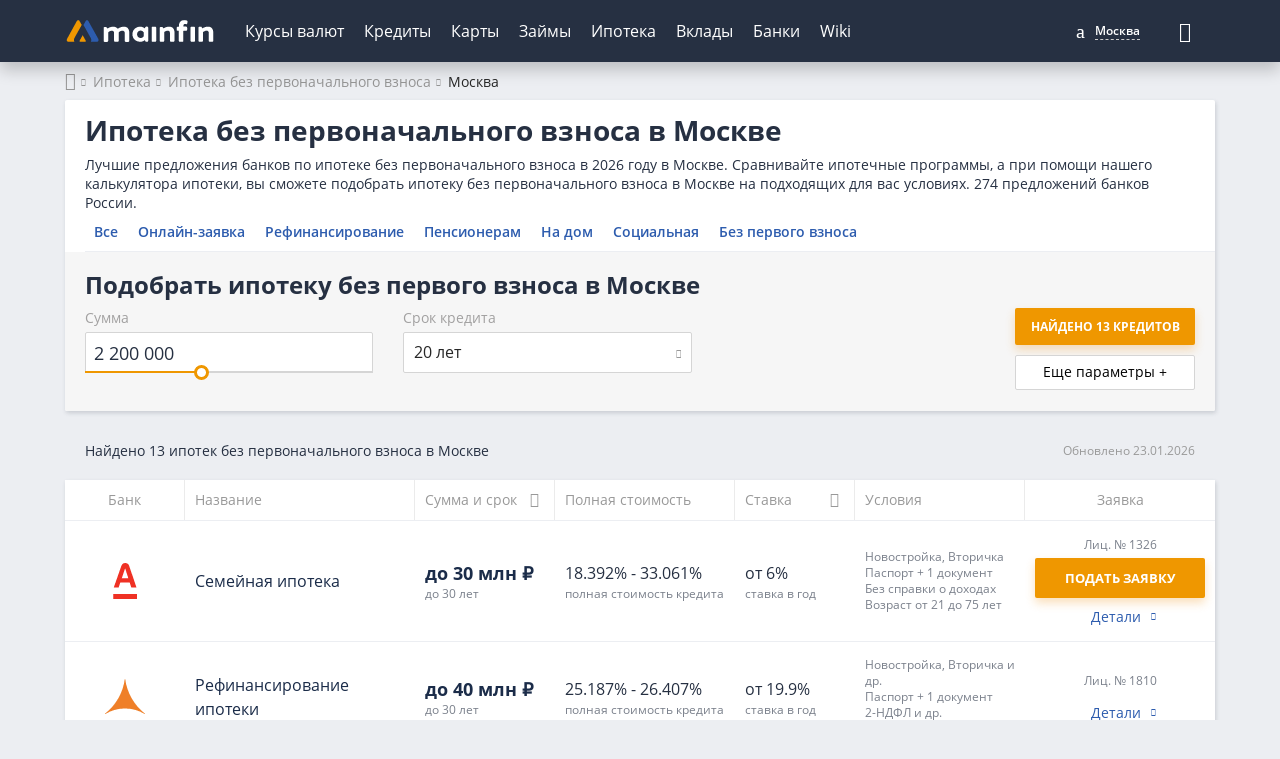

--- FILE ---
content_type: text/html; charset=UTF-8
request_url: https://mainfin.ru/mortgage/ipoteka-bez-pervonachalnogo-vznosa/moskva
body_size: 34265
content:
<!DOCTYPE html><html lang="ru-RU"><head><meta http-equiv="x-dns-prefetch-control" content="on"><link rel="preconnect" href="https://yastatic.net/" ><link rel="preconnect" href="https://mc.yandex.ru/"><link rel="preconnect" href="https://avatars.mds.yandex.net/"><link rel="preconnect" href="https://ads.adfox.ru" ><meta charset="UTF-8"/><meta name="viewport" content="width=device-width, initial-scale=1"><meta name="theme-color" content="#263042"><meta name="format-detection" content="telephone=no"><link rel="icon" href="/img/favicon/favicon.ico" type="image/x-icon"><link rel="apple-touch-icon-precomposed" href="/img/favicon/apple-touch-icon.jpg"><link rel="apple-touch-icon" sizes="60x60" href="/img/favicon/apple-touch-icon-60x60.jpg"><link rel="apple-touch-icon" sizes="76x76" href="/img/favicon/apple-touch-icon-76x76.jpg"><link rel="apple-touch-icon" sizes="120x120" href="/img/favicon/apple-touch-icon-120x120.jpg"><link rel="apple-touch-icon" sizes="152x152" href="/img/favicon/apple-touch-icon-152x152.jpg"><link rel="apple-touch-icon" sizes="180x180" href="/img/favicon/apple-touch-icon-180x180.jpg"><link rel="icon" type="image/png" href="/img/favicon/android-chrome-192x192.png" sizes="192x192"><link rel="icon" type="image/png" href="/img/favicon/favicon-96x96.png" sizes="96x96"><link rel="icon" type="image/png" href="/img/favicon/favicon-16x16.png" sizes="16x16"><link rel="image_src" href="/img/logo.png"><link rel="manifest" href="https://mainfin.ru/manifest.json"><link rel="preload"
          href="https://mainfin.ru/fonts/open-sans-v18-latin_cyrillic-regular.woff2"
          as="font" crossorigin/><link rel="preload" href="https://mainfin.ru/fonts/open-sans-v18-latin_cyrillic-600.woff2"
          as="font" crossorigin/><link rel="preload" href="https://mainfin.ru/fonts/open-sans-v18-latin_cyrillic-700.woff2"
          as="font" crossorigin/><!-- Предзагрузка иконочных шрифтов в зависимости от новизны ассета --><link rel="preload" href="https://mainfin.ru/fonts/mainfin-font.woff2?v=1"
              as="font" crossorigin/><link rel="preload" href="https://static.mainfin.ru/mainfin/frontend/img/logo.svg" as="image"><title>Ипотека без первоначального взноса в Москве, купить квартиру в ипотеку без первого взноса</title><style> @font-face {
            font-family: 'Open Sans';
            font-style: normal;
            font-weight: 400;
            font-display: swap;
            src: local(''),
            url('https://mainfin.ru/fonts/open-sans-v18-latin_cyrillic-regular.woff2') format('woff2'),
            url('https://mainfin.ru/fonts/open-sans-v18-latin_cyrillic-regular.woff') format('woff');
        }

        @font-face {
            font-family: 'Open Sans';
            font-style: normal;
            font-weight: 600;
            font-display: swap;
            src: local(''),
            url('https://mainfin.ru/fonts/open-sans-v18-latin_cyrillic-600.woff2') format('woff2'),
            url('https://mainfin.ru/fonts/open-sans-v18-latin_cyrillic-600.woff') format('woff');
        }

        @font-face {
            font-family: 'Open Sans';
            font-style: normal;
            font-weight: 700;
            font-display: swap;
            src: local(''),
            url('https://mainfin.ru/fonts/open-sans-v18-latin_cyrillic-700.woff2') format('woff2'),
            url('https://mainfin.ru/fonts/open-sans-v18-latin_cyrillic-700.woff') format('woff');
        }

        html, body {
            font-family: 'Open Sans', sans-serif;
        }

        body.hide-mobile-interstitial #modalAppMobileInterstitial{
            opacity: 0;
            transition: 0s;
        }
        /* Данные стили используются только на страницах новейшего типа */
        
        @font-face {
            font-family: "mainfin-font";
            font-display: swap;
            src: local(''),
            url("https://mainfin.ru/fonts/mainfin-font.woff2?v=1") format("woff2"),
            url("https://mainfin.ru/fonts/mainfin-font.eot?v=1") format("embedded-opentype"),
            url("https://mainfin.ru/fonts/mainfin-font.woff?v=1") format("woff"),
            url("https://mainfin.ru/fonts/mainfin-font.ttf?v=1") format("truetype");
            font-weight: normal;
            font-style: normal;
        }

        @font-face {
            font-family: 'FontAwesome';
            font-display: swap;
            src: url('https://mainfin.ru/fonts/fontawesome-webfont.eot?v=4.5.0');
            src: url('https://mainfin.ru/fonts/fontawesome-webfont.eot?#iefix&v=4.5.0') format('embedded-opentype'),
            url('https://mainfin.ru/fonts/fontawesome-webfont.woff2?v=4.5.0') format('woff2'),
            url('https://mainfin.ru/fonts/fontawesome-webfont.woff?v=4.5.0') format('woff'),
            url('https://mainfin.ru/fonts/fontawesome-webfont.ttf?v=4.5.0') format('truetype'),
            url('https://mainfin.ru/fonts/fontawesome-webfont.svg?v=4.5.0#fontawesomeregular') format('svg');
            font-weight: normal;
            font-style: normal;
        }

        @font-face {
            font-family: 'Glyphicons Halflings';
            font-display: swap;
            src: url('https://mainfin.ru/fonts/glyphicons-halflings-regular.eot');
            src: url('https://mainfin.ru/fonts/glyphicons-halflings-regular.eot?#iefix') format('embedded-opentype'),
            url('https://mainfin.ru/fonts/glyphicons-halflings-regular.woff2') format('woff2'),
            url('https://mainfin.ru/fonts/glyphicons-halflings-regular.woff') format('woff'),
            url('https://mainfin.ru/fonts/glyphicons-halflings-regular.ttf') format('truetype'),
            url('https://mainfin.ru/fonts/glyphicons-halflings-regular.svg#glyphicons_halflingsregular') format('svg');
        }

        
        .icon {
            font-family: 'icon-font' !important;
            font-style: normal;
            font-weight: normal;
            font-variant: normal;
            text-transform: none;
            line-height: 1;
            -webkit-font-smoothing: antialiased;
            -moz-osx-font-smoothing: grayscale;
        } </style><script>window.yaMetrikaID = 21365656+'';</script><meta  name="referrer" content="origin-when-cross-origin" /><meta  name="description" content="Взять ипотеку без первоначального взноса в банках Москвы. Купить квартиру без первого взноса от застройщика в Москве, вторичное жилье под залог недвижимости." /><meta  name="keywords" content="ипотека без первоначального взноса, взять, ипотечный кредит, банки, Москва, без первого взноса" /><meta  property="og:image" content="https://static.mainfin.ru/mainfin/frontend/img/og-images/mortgage.png" /><meta  property="og:title" content="Ипотека без первоначального взноса в Москве, купить квартиру в ипотеку без первого взноса" /><meta  property="og:description" content="Взять ипотеку без первоначального взноса в банках Москвы. Купить квартиру без первого взноса от застройщика в Москве, вторичное жилье под залог недвижимости." /><meta  property="og:url" content="https://mainfin.ru/mortgage/ipoteka-bez-pervonachalnogo-vznosa/moskva" /><meta  property="og:type" content="website" /><link rel='canonical' href='/mortgage/ipoteka-bez-pervonachalnogo-vznosa/moskva'><link href="https://mainfin.ru/mortgage/ipoteka-bez-pervonachalnogo-vznosa/moskva/amp?city=moskva" rel="amphtml"><link href="https://mainfin.ru/minify/e9e772c7cfb5d4b520d85532a4ae16d44c529e21.css" rel="stylesheet"><link href="https://mainfin.ru/minify/b110c00809291bcdeae522e1999c460b36c7fe00.css" rel="stylesheet"><script type="text/javascript">var verify_code_url = "L3NlbmQtY29kZS92ZXJpZnk=";
var sms_length = 4;
var isTestServer = false;
var yiiEnv = "prod";
var cookieSecure = false;
var cookieHttpOnly = false;
var cookieSamesite = false;
var dadataToken = "2b4e31395ce022027eae9bb976fc4030c00b7c54";
var GLOBAL_NAME = "ANALYTIC_SESSION";</script><meta name="csrf-param" content="_csrf"><meta name="csrf-token" content="IbG-DHge40LBxG1kxBqUv2Bw-24QDeJB-t4RV9NyoDtqgfI0NFimCpCeJwuwfOT9AwiKKHFs1Cij6XohsBnYcQ=="><script>window.yaCounterID = 'yaCounter21365656'</script></head><body><div class="dialogue_shadow"></div><script> window.api_ip_ref = 'L3RyYWNraW5nL2lwaWZ5';
        window.user_identity_url = 'L3VzZXItaWRlbnRpdHkvcHVzaA==';
        window.user_data_url = 'L3VzZXItaWRlbnRpdHkvcHVzaC1kYXRh';
        window.user_findby_url = 'L3VzZXItaWRlbnRpdHkvZmluZGJ5';
        window.user_refreh_token_url = 'L2F1dGgvcmVmcmVzaC10b2tlbg==';
window.cookieName = 'cityId'
window.checkUrl = '/ajax/set-cookie'</script><header class="new-header"><div class="new-header__fix"><div class="container"><div class="new-header__inner"><div class="new-header__nav-back" data-nav-back> Главное меню </div><a class="new-header__logo" href="/" data-nav-logo><img src="https://static.mainfin.ru/mainfin/frontend/img/logo.svg" alt="MainFin"></a><nav class="new-header__nav new-nav" data-nav><ul class="new-nav__list"><li class="main-menu-link new-nav__item "
                            data-nav-item><a class="new-nav__link" href="/currency">Курсы валют</a><div class="new-nav__sub-nav sub-nav" data-sub-nav><div class="container"><div class="sub-nav__inner"><div class="sub-nav__cell sub-nav__cell--50"><a class="sub-nav__title" href="/currency">Курсы валют</a><ul class="sub-nav__list"><li class="sub-nav__item"><a class="sub-nav__link" href="/currency/usd">Курс доллара</a></li><li class="sub-nav__item"><a class="sub-nav__link" href="/currency/eur">Курс евро</a></li><li class="sub-nav__item"><a class="sub-nav__link" href="/currency/gbp">Курс фунта</a></li><li class="sub-nav__item"><a class="sub-nav__link" href="/currency/cny">Курс юаня</a></li><li class="sub-nav__item"><a class="sub-nav__link" href="/currency/chf">Курс франка</a></li><li class="sub-nav__item"><a class="sub-nav__link" href="/currency/jpy">Курс йены</a></li></ul></div><div class="sub-nav__cell sub-nav__cell--25"><a class="sub-nav__title" href="/currency/cb-rf">ЦБ РФ</a><ul class="sub-nav__list"><li class="sub-nav__item"><a class="sub-nav__link" href="/converter">Конвертер валют</a></li><li class="sub-nav__item"><a class="sub-nav__link" href="/currency/cb-rf/date">Архив ЦБ РФ</a></li><li class="sub-nav__item"><a class="sub-nav__link" href="/currency/cb-rf/usd">Курс доллара ЦБ</a></li><li class="sub-nav__item"><a class="sub-nav__link" href="/currency/cb-rf/eur">Курс евро ЦБ</a></li></ul></div><div class="sub-nav__cell sub-nav__cell--25"><a class="sub-nav__title" href="/crypto/rates">Курсы криптовалют</a><ul class="sub-nav__list"><li class="sub-nav__item"><a class="sub-nav__link" href="/crypto/bitcoin">Курс биткоина</a></li></ul></div></div></div></div></li><li class="main-menu-link new-nav__item "
                            data-nav-item><a class="new-nav__link" href="/credits">Кредиты</a><div class="new-nav__sub-nav sub-nav" data-sub-nav><div class="container"><div class="sub-nav__inner"><div class="sub-nav__cell sub-nav__cell--25"><a class="sub-nav__title" href="/zayavka/credit?type=3">Подбор кредита</a><ul class="sub-nav__list"><li class="sub-nav__item"><a class="sub-nav__link" href="/credits">Потребительские кредиты</a></li><li class="sub-nav__item"><a class="sub-nav__link" href="/credits/onlayn-zayavka-na-kredit">Онлайн-заявка</a></li><li class="sub-nav__item"><a class="sub-nav__link" href="/credits/kredit-dlya-plohoy-istorii">С плохой историей</a></li><li class="sub-nav__item"><a class="sub-nav__link" href="/credits/refinansirovanie-kreditov">Рефинансирование кредита</a></li><li class="sub-nav__item"><a class="sub-nav__link" href="/credits/kredit-pensioneram">Пенсионерам</a></li><li class="sub-nav__item"><a class="sub-nav__link" href="/credits/kredit-nalichnymi">Наличными</a></li><li class="sub-nav__item"><a class="sub-nav__link" href="/credits/kredit-na-kartu">На карту</a></li><li class="sub-nav__item"><a class="sub-nav__link" href="/kreditniy-calculator">Калькулятор</a></li></ul></div><div class="sub-nav__cell sub-nav__cell--25"><a class="sub-nav__title" href="/online-oplata/credits">Погашение кредитов</a><ul class="sub-nav__list"><li class="sub-nav__item"><a class="sub-nav__link" href="/online-oplata/credits/tcs">Т-Банк</a></li><li class="sub-nav__item"><a class="sub-nav__link" href="/online-oplata/credits/homecreditbank">Хоум Банк</a></li><li class="sub-nav__item"><a class="sub-nav__link" href="/online-oplata/credits/otpbank">ОТП Банк</a></li><li class="sub-nav__item"><a class="sub-nav__link" href="/online-oplata/credits/sovcombank">Совкомбанк</a></li><li class="sub-nav__item"><a class="sub-nav__link" href="/online-oplata/credits/pochtabank">Почта Банк</a></li><li class="sub-nav__item"><a class="sub-nav__link" href="/online-oplata/credits/vtb">Банк ВТБ</a></li><li class="sub-nav__item"><a class="sub-nav__link" href="/online-oplata/credits/rencredit">Ренессанс Банк</a></li><li class="sub-nav__item"><a class="sub-nav__link" href="/online-oplata/credits/sberbank">СберБанк</a></li></ul></div><div class="sub-nav__cell sub-nav__cell--25"><a class="sub-nav__title" href="/autocredits">Автокредиты</a><ul class="sub-nav__list"><li class="sub-nav__item"><a class="sub-nav__link" href="/autocredits/zayavka-na-avtokredit-onlayn">Онлайн-заявка</a></li><li class="sub-nav__item"><a class="sub-nav__link" href="/autocredits/avtokredit-bez-pervonachalnogo-vznosa">Без первого взноса</a></li><li class="sub-nav__item"><a class="sub-nav__link" href="/autocredits/kredit-na-avto-s-probegom">На авто с пробегом</a></li><li class="sub-nav__item"><a class="sub-nav__link" href="/autocredits/avtokredit-s-plohoj-kreditnoj-istoriej">С плохой историей</a></li><li class="sub-nav__item"><a class="sub-nav__link" href="/autocredits/avtocredit-calculator">Калькулятор</a></li></ul></div><div class="sub-nav__cell sub-nav__cell--25"><a class="sub-nav__title" href="/business-credits">Кредиты для бизнеса</a><ul class="sub-nav__list"><li class="sub-nav__item"><a class="sub-nav__link" href="/business-credits/kredit-dlya-ip">Для ИП</a></li><li class="sub-nav__item"><a class="sub-nav__link" href="/business-credits/overdraft-dlya-biznesa">C овердрафтом</a></li><li class="sub-nav__item"><a class="sub-nav__link" href="/business-credits/na-popolnenie-oborotnyh-sredstv">На пополнение ОС</a></li></ul></div></div></div></div></li><li class="main-menu-link new-nav__item "
                            data-nav-item><a class="new-nav__link" href="javascript:;">Карты</a><div class="new-nav__sub-nav sub-nav" data-sub-nav><div class="container"><div class="sub-nav__inner"><div class="sub-nav__cell sub-nav__cell--50"><a class="sub-nav__title" href="/credit-cards">Кредитные карты</a><ul class="sub-nav__list"><li class="sub-nav__item"><a class="sub-nav__link" href="/zayavka/credit-card?type=3">Подбор карты</a></li><li class="sub-nav__item"><a class="sub-nav__link" href="/credit-cards/onlayn-zayavka-na-kreditnye-karty">Онлайн-заявка</a></li><li class="sub-nav__item"><a class="sub-nav__link" href="/credit-cards/kreditnye-karty-s-plohoj-kreditnoj-istoriej">С плохой историей</a></li><li class="sub-nav__item"><a class="sub-nav__link" href="/credit-cards/kreditnye-karty-rassrochki">С рассрочкой</a></li><li class="sub-nav__item"><a class="sub-nav__link" href="/credit-cards/kreditnye-karty-momentalnye">Моментальные</a></li><li class="sub-nav__item"><a class="sub-nav__link" href="/credit-cards/calculator-kreditnyh-kart">Калькулятор</a></li><li class="sub-nav__item"><a class="sub-nav__link" href="/credit-cards/kreditnye-karty-dlya-pensionerov">Пенсионерам</a></li><li class="sub-nav__item"><a class="sub-nav__link" href="/credit-cards/kreditnye-karty-s-dostavkoj">С доставкой</a></li><li class="sub-nav__item"><a class="sub-nav__link" href="/credit-cards/besprocentnye">Без процентов</a></li></ul></div><div class="sub-nav__cell sub-nav__cell--50"><a class="sub-nav__title" href="/debetovye-karty">Дебетовые карты</a><ul class="sub-nav__list"><li class="sub-nav__item"><a class="sub-nav__link" href="/debetovye-karty/onlayn-zayavka">Онлайн-заявка</a></li><li class="sub-nav__item"><a class="sub-nav__link" href="/debetovye-karty/cashback"> С кэшбэком</a></li><li class="sub-nav__item"><a class="sub-nav__link" href="/debetovye-karty/s-dostavkoy">С доставкой</a></li><li class="sub-nav__item"><a class="sub-nav__link" href="/debetovye-karty/besplatnye">Бесплатные</a></li></ul></div></div></div></div></li><li class="main-menu-link new-nav__item "
                            data-nav-item><a class="new-nav__link" href="/zaimy">Займы</a><div class="new-nav__sub-nav sub-nav" data-sub-nav><div class="container"><div class="sub-nav__inner"><div class="sub-nav__cell sub-nav__cell--50"><a class="sub-nav__title" href="/zaimy">Микрозаймы</a><ul class="sub-nav__list"><li class="sub-nav__item"><a class="sub-nav__link" href="/zayavka/zaym?from=menu">Подбор займа</a></li><li class="sub-nav__item"><a class="sub-nav__link" href="/zaimy/pod-zalog-pts">Займы под залог ПТС</a></li><li class="sub-nav__item"><a class="sub-nav__link" href="/zaimy/bystro">Быстрые займы</a></li><li class="sub-nav__item"><a class="sub-nav__link" href="/zaimy/onlain">Займ онлайн</a></li><li class="sub-nav__item"><a class="sub-nav__link" href="/zaimy/bez-protsentov">Займы без процентов</a></li><li class="sub-nav__item"><a class="sub-nav__link" href="/zaimy/na-kartu">Займы на карту</a></li><li class="sub-nav__item"><a class="sub-nav__link" href="/zaimy/bez-otkaza">Займы без отказа</a></li><li class="sub-nav__item"><a class="sub-nav__link" href="/zaimy/do-zarplaty">Займы до зарплаты</a></li><li class="sub-nav__item"><a class="sub-nav__link" href="/zaimy/s-plohoi-ki">С плохой историей</a></li><li class="sub-nav__item"><a class="sub-nav__link" href="/zaimy/novye">Новые</a></li><li class="sub-nav__item"><a class="sub-nav__link" href="/kalkulyator-zaimy">Калькулятор займов</a></li></ul></div><div class="sub-nav__cell sub-nav__cell--25"><a class="sub-nav__title" href="/mfo">МФО</a><ul class="sub-nav__list"><li class="sub-nav__item"><a class="sub-nav__link" href="/mfo/platiza">Платиза</a></li><li class="sub-nav__item"><a class="sub-nav__link" href="/mfo/monetkin">Монеткин</a></li><li class="sub-nav__item"><a class="sub-nav__link" href="/mfo/dozarplati">До зарплаты</a></li><li class="sub-nav__item"><a class="sub-nav__link" href="/mfo/creditplus">Creditplus</a></li><li class="sub-nav__item"><a class="sub-nav__link" href="/mfo/kviku">Kviku</a></li></ul></div><div class="sub-nav__cell sub-nav__cell--25"><a class="sub-nav__title" href="/online-oplata/zaimy">Погашение займов</a><ul class="sub-nav__list"><li class="sub-nav__item"><a class="sub-nav__link" href="/online-oplata/zaimy/kviku">Kviku</a></li><li class="sub-nav__item"><a class="sub-nav__link" href="/online-oplata/zaimy/ekapusta">еКапуста</a></li><li class="sub-nav__item"><a class="sub-nav__link" href="/online-oplata/zaimy/kupi-ne-kopi">Купи не копи</a></li><li class="sub-nav__item"><a class="sub-nav__link" href="/online-oplata/zaimy/migcredit">МИГ Кредит</a></li><li class="sub-nav__item"><a class="sub-nav__link" href="/online-oplata/zaimy/webbankir">Webbankir</a></li></ul></div></div></div></div></li><li class="main-menu-link new-nav__item "
                            data-nav-item><a class="new-nav__link" href="/mortgage">Ипотека</a><div class="new-nav__sub-nav sub-nav" data-sub-nav><div class="container"><div class="sub-nav__inner"><div class="sub-nav__cell sub-nav__cell--50"><a class="sub-nav__title" href="/mortgage">Ипотека</a><ul class="sub-nav__list"><li class="sub-nav__item"><a class="sub-nav__link" href="/mortgage/nizkij-procent-po-ipoteke">Под низкий процент</a></li><li class="sub-nav__item"><a class="sub-nav__link" href="/mortgage/ipoteka-mnogodetnym-semyam">Многодетным</a></li><li class="sub-nav__item"><a class="sub-nav__link" href="/mortgage/sotsialnaya-ipoteka">Социальная ипотека</a></li><li class="sub-nav__item"><a class="sub-nav__link" href="/mortgage/ipoteka-na-novostrojku">На новостройку</a></li><li class="sub-nav__item"><a class="sub-nav__link" href="/mortgage/ipoteka-bez-pervonachalnogo-vznosa">Без первого взноса</a></li><li class="sub-nav__item"><a class="sub-nav__link" href="/mortgage/refinansirovanie-ipoteki">Рефинансирование ипотеки</a></li><li class="sub-nav__item"><a class="sub-nav__link" href="/mortgage/ipoteka-na-kvartiry">На квартиру</a></li><li class="sub-nav__item"><a class="sub-nav__link" href="/mortgage/ipoteka-na-stroitelstvo-doma">На дом</a></li><li class="sub-nav__item"><a class="sub-nav__link" href="/mortgage/calculator-ipoteki">Калькулятор</a></li></ul></div></div></div></div></li><li class="main-menu-link new-nav__item "
                            data-nav-item><a class="new-nav__link" href="/deposits">Вклады</a><div class="new-nav__sub-nav sub-nav" data-sub-nav><div class="container"><div class="sub-nav__inner"><div class="sub-nav__cell sub-nav__cell--75"><a class="sub-nav__title" href="/deposits">Вклады</a><ul class="sub-nav__list"><li class="sub-nav__item"><a class="sub-nav__link" href="/deposits/vygodnue-vklady">Выгодные</a></li><li class="sub-nav__item"><a class="sub-nav__link" href="/deposits/vklady-pod-visokii-procent">Под высокий процент</a></li><li class="sub-nav__item"><a class="sub-nav__link" href="/deposits/nakopitelnye-vklady">Накопительные счета</a></li><li class="sub-nav__item"><a class="sub-nav__link" href="/deposits/vklady-v-rublyah">В рублях</a></li><li class="sub-nav__item"><a class="sub-nav__link" href="/deposits/vklady-v-dollarah">В долларах</a></li><li class="sub-nav__item"><a class="sub-nav__link" href="/deposits/vklady-v-evro">В евро</a></li><li class="sub-nav__item"><a class="sub-nav__link" href="/deposits/vklady-dlya-pensionerov">Для пенсионеров</a></li><li class="sub-nav__item"><a class="sub-nav__link" href="/kalkulyator-vkladov">Калькулятор вкладов</a></li></ul></div></div></div></div></li><li class="main-menu-link new-nav__item "
                            data-nav-item><a class="new-nav__link" href="/banki">Банки</a><div class="new-nav__sub-nav sub-nav" data-sub-nav><div class="container"><div class="sub-nav__inner"><div class="sub-nav__cell sub-nav__cell--25 | RENDER(//autocomplete/_bank)"><a class="sub-nav__title" href="/banki">Банки Москвы</a><form class="form-search"><input type="text" class="input input--search mb-20 autoCompleteInput autoCompleteDropDown search-input autoCompleteInput autoCompleteDropDown search-input" name="attribute" placeholder="Введите название банка" data-class="Bank" data-attribute="name" data-params='{"link":true,"highlight":true,"find_mode":"","no_complete":"true"}' autocomplete="off" data-counter="-1" data-timeout="300"><ul class="autoCompleteList mobBankAutocomplete autoCompleteList--max-height"></ul></form><ul class="sub-nav__list"></ul></div><div class="sub-nav__cell sub-nav__cell--25"><a class="sub-nav__title" href="/banki/rating">Рейтинги банков</a><ul class="sub-nav__list"><li class="sub-nav__item"><a class="sub-nav__link" href="/bank/sberbank">Сбербанк</a></li><li class="sub-nav__item"><a class="sub-nav__link" href="/bank/vtb">Банк ВТБ</a></li><li class="sub-nav__item"><a class="sub-nav__link" href="/bank/gazprombank">Газпромбанк</a></li><li class="sub-nav__item"><a class="sub-nav__link" href="/bank/alfabank">Альфа-Банк</a></li><li class="sub-nav__item"><a class="sub-nav__link" href="/bank/mkb">Московский Кредитный Банк</a></li></ul></div><div class="sub-nav__cell sub-nav__cell--50"><a class="sub-nav__title" href="/banki/otzyvy">Отзывы о банках</a><ul class="sub-nav__list"></ul></div></div></div></div></li><li class="main-menu-link new-nav__item  only-link"
                            data-nav-item><a class="new-nav__link only-link" href="/wiki">Wiki</a></li></ul></nav><div class="new-header__null"></div><div class="new-header__settings settings-nav"><div class="settings-nav__local"><a class="main-menu-link city-link" data-toggle="modal" data-js="show-modal" data-target="#modal-city" data-avaliable="true"><i class="own-font-marker marker-icon"></i><span class="settings-nav__city" title="Москва">Москва</span></a></div><form class="settings-nav__search" action="/site/search" id="sb-search"><input class="settings-nav__search-input" type="text" placeholder="Поиск" data-search-imput
               value="" name="q" id="search"><button class="settings-nav__search-btn settings-nav__search-btn--submit" type="submit"
                data-search-submit></button><button class="settings-nav__search-btn" type="button" data-search-btn></button></form></div><div class="new-header__nav-btn" data-nav-btn><svg class="ham hamRotate ham8" viewBox="0 0 100 100" width="50"><path class="line top"
                          d="m 30,33 h 40 c 3.722839,0 7.5,3.126468 7.5,8.578427 0,5.451959 -2.727029,8.421573 -7.5,8.421573 h -20"/><path class="line middle" d="m 30,50 h 40"/><path class="line bottom"
                          d="m 70,67 h -40 c 0,0 -7.5,-0.802118 -7.5,-8.365747 0,-7.563629 7.5,-8.634253 7.5,-8.634253 h 20"/></svg></div></div></div></div><input type="hidden" id="active_path" name="active_path" value="/mortgage/ipoteka-bez-pervonachalnogo-vznosa/moskva"></header><!--AdFox START--><!--Myfintutads--><!--Площадка: mainfin.ru / Все страницы / rastiashka_top_adaptive--><!--Категория: <не задана>--><!--Тип баннера: rastiashka_top--><div id="adfox_157200903729925430"></div><!--AdFox START--><!--Myfintutads--><!--Площадка: mainfin.ru / Все страницы / branding--><!--Категория: <не задана>--><!--Тип баннера: branding--><div id="adfox_15403880537101448"></div><div id="branding-shift"></div><div class="container"><!-- breadcrumb --><ul class="breadcrumb "><li><a href='/'><span><span class="hide">Главная</span><i class="fa fa-home"></i></span></a></li><li><a href='/mortgage'><span>Ипотека</span></a></li><li><a href='/mortgage/ipoteka-bez-pervonachalnogo-vznosa'><span>Ипотека без первоначального взноса</span></a></li><li class="active"><span>Москва</span></li></ul><script type="application/ld+json">{"@context":"http://schema.org","@type":"BreadcrumbList","itemListElement":[{"@type":"ListItem","position":1,"name":"Главная","item":"https://mainfin.ru/"},{"@type":"ListItem","position":2,"name":"Ипотека","item":"https://mainfin.ru/mortgage"},{"@type":"ListItem","position":3,"name":"Ипотека без первоначального взноса","item":"https://mainfin.ru/mortgage/ipoteka-bez-pervonachalnogo-vznosa"},{"@type":"ListItem","position":4,"name":"Москва","item":"https://mainfin.ru/mortgage/ipoteka-bez-pervonachalnogo-vznosa/moskva"}]}</script><!-- breadcrumb --><!-- calculator --><section class="credits"><div ><h1>Ипотека без первоначального взноса в Москве</h1></div><hr class="title"><div class="text-mob-hide "><div class="text-mob-hide__content"><p>Лучшие предложения банков по ипотеке без первоначального взноса в 2026 году в Москве. Сравнивайте ипотечные программы, а при помощи нашего калькулятора ипотеки, вы сможете подобрать ипотеку без первоначального взноса в Москве на подходящих для вас условиях. 274 предложений банков России. </p></div><button class="text-mob-hide__btn g-btn-more pl-20" type="button"> Показать весь </button></div><div class="tab-panel"><ul class="nav nav-tabs"><li><a href="/mortgage">Все</a></li><li><a href="/mortgage/zayavka-na-ipoteku-onlayn">Онлайн-заявка</a></li><li><a href="/mortgage/refinansirovanie-ipoteki">Рефинансирование</a></li><li><a href="/mortgage/ipoteka-dlya-pensionerov">Пенсионерам</a></li><li><a href="/mortgage/ipoteka-na-stroitelstvo-doma">На дом</a></li><li><a href="/mortgage/sotsialnaya-ipoteka">Социальная </a></li><li><a href="/mortgage/ipoteka-bez-pervonachalnogo-vznosa">Без первого взноса</a></li></ul></div><div class="calculator calculator-new calculator-new--mob calculator-new--mob-product "><div class='calculator-new__content'><!--AdFox START--><!--Myfintutads--><!--Площадка: mainfin.ru / Все страницы / branding_calculator_credit_adaptive--><!--Категория: <не задана>--><!--Тип баннера: branding_calculator--><div id="adfox_159188480369548857"></div><div class='calculator-new__title'><div class="col-md-12"><h2>Подобрать ипотеку без первого взноса в Москве</h2></div></div><form action="/mortgage/ipoteka-bez-pervonachalnogo-vznosa/moskva#best-loans" method="get" data-form_id="356"><input type='hidden' name='urlHasCity' value='true'><div class='row'><div class='col-md-12 col-lg-10'><div class="calculator-new__body"><div class="col-md-4"><div class="slider_wrapper"><label for="w0">Сумма</label><input type="tel" class="text_slider custom_value currency_inp" name="Creditgroup[amount]" value="2200000" autocomplete="off"><input type="text" id="w0" class="inp_slider amount_slider" value="2200000" data-default-value="2200000" data-iname="RUB" data-slider-min="0" data-slider-max="58" data-slider-step="1" data-slider-value="24" data-slider-denom="0" data-custom-values='[100000,150000,200000,250000,300000,350000,400000,450000,500000,550000,600000,650000,700000,750000,800000,850000,900000,950000,1000000,1200000,1400000,1600000,1800000,2000000,2200000,2400000,2600000,2800000,3000000,3200000,3400000,3600000,3800000,4000000,4200000,4400000,4600000,4800000,5000000,5500000,6000000,6500000,7000000,7500000,8000000,8500000,9000000,9500000,10000000,12000000,14000000,16000000,18000000,20000000,22000000,24000000,26000000,28000000,30000000]' data-dynamic-slider="1" data-slider-id="5"><input type="hidden" name="Creditgroup[currency_id]" value="5"></div></div><div class="col-md-4 col-xs-12"><label for="w2">Срок кредита</label><select id="w2" class="cs-select cs-skin-elastic selectric-sel" name="Creditgroup[period]" data-default-value="240"><option value="12">1 год</option><option value="24">2 года</option><option value="36">3 года</option><option value="48">4 года</option><option value="60">5 лет</option><option value="84">7 лет</option><option value="120">10 лет</option><option value="180">15 лет</option><option value="240" selected>20 лет</option><option value="300">25 лет</option><option value="360">30 лет</option></select></div></div><input type="hidden" id="w4" name="Creditgroup[top_bank]" data-default-value=""><input type="hidden" id="w6" name="Creditgroup[realty_type]" data-default-value=""><input type="hidden" id="w8" name="Creditgroup[collateral_options]" value="9" data-default-value="9"><input type="hidden" id="w10" name="Creditgroup[insurance_type]" data-default-value=""><input type="hidden" id="w12" name="Creditgroup[guarantor]" data-default-value=""><input type="hidden" id="w14" name="Creditgroup[request]" data-default-value=""><input type="hidden" id="w16" name="Creditgroup[bad_history]" data-default-value=""><input type="hidden" id="w18" name="Creditgroup[fee]" data-default-value=""><input type="hidden" id="w20" name="Creditgroup[registraciya]" data-default-value=""><input type="hidden" id="w22" name="Creditgroup[manage]" value="" data-default-value=""><input type="hidden" id="w24" name="Creditgroup[borrower]" data-default-value=""><input type="hidden" id="w26" name="Creditgroup[last_work_place_experience]" data-default-value=""><input type="hidden" id="w28" name="Creditgroup[profit_info]" data-default-value=""><input type="hidden" id="w30" name="Creditgroup[review_period_h]" data-default-value=""><input type="hidden" id="w32" name="Creditgroup[bank_id]" data-default-value=""></div><div class="row button-block"><div><button type="button" class="btn btn-primary scroll-slowly" data-href="#banks-loans" data-dismiss="modal">Найдено 13 кредитов</button></div><div><a href="#" class="btn btn-more" data-toggle="modal" data-target="#modal-calculator-form">Еще параметры +<span class="btn-more__counter hidden">0</span></a></div></div></div></form></div></div></section><!-- calculator --><!-- last-update --><div id="adfox_153079686852232704"></div><div class="link-refinance"></div><div class="last-update df--aic"><div class="heading-reset"><h2>Найдено 13 ипотек без первоначального взноса в Москве </h2></div><p> Обновлено 23.01.2026</p></div><!-- last-update --><!-- bank-loans --><div class='default-table-wrap default-table-wrap--mob-bg-gray default-table-wrap--mb-10' id='banks-loans'><div class='product-detail-list'><div id="pj_products_listing" data-pjax-container="" data-pjax-push-state data-pjax-timeout="10000"><div class="o_auto pjax-sort-links"><div id="pjaxlinks_pj_products_listing" class="product-detail-list__header"><div class="product-detail-list__header-item"><div>Банк</div></div><div class="product-detail-list__header-item"><div>Название</div></div><div class="product-detail-list__header-item product-detail-list__header-item--sort"><span class="listing-products__btn-sort pjax-link" rel="nofollow" data-sort="amount_max" data-url="L21vcnRnYWdlL2lwb3Rla2EtYmV6LXBlcnZvbmFjaGFsbm9nby12em5vc2EvbW9za3ZhP3NvcnQ9YW1vdW50X21heA=="><span class="listview-title"><span class="pjax-link" rel="nofollow" data-sort="payment">Сумма и срок</span></span></span></div><div class="product-detail-list__header-item"><div>Полная стоимость</div></div><div class="product-detail-list__header-item product-detail-list__header-item--sort"><span class="listing-products__btn-sort pjax-link" rel="nofollow" data-sort="rate_min" data-url="L21vcnRnYWdlL2lwb3Rla2EtYmV6LXBlcnZvbmFjaGFsbm9nby12em5vc2EvbW9za3ZhP3NvcnQ9cmF0ZV9taW4="><span class="listview-title"><span class="pjax-link" rel="nofollow" data-sort="payment">Ставка</span></span></span></div><div class="product-detail-list__header-item"><div>Условия</div></div><div class="product-detail-list__header-item"><div>Заявка</div></div></div></div><div id="products_listing" class="list-view"><div class='product-detail-list__list'><div class="product-detail-list__item" data-key="34"><div class="product-detail-list__sub-item product-detail" data-product-id="19202"
     data-product-type-id="1" data-subtype-id="95"
     data-type-id="6" data-product-detail="detail-block"><!--Банк--><div class="product-detail__cell product-detail__logo"><a href="/bank/alfabank/mortgage" target="_blank" data-pjax="0"><img class="product-detail__logo-img load_image" src="/img/empty.png" alt="Альфа-Банк" title="Альфа-Банк" data-url-img="https://static.mainfin.ru/shared/bank_logo/icons/alfabank.svg"></a></div><!--Название--><div class="product-detail__cell product-detail__title" ><a class="add_get_to_list_url link-black" href="https://mainfin.ru/bank/alfabank/kredity/semejnaa-ipoteka-22" rel="nofollow" target="_blank" data-pjax="0">Семейная ипотека</a></div><!--Сумма и срок--><div class="product-detail__cell"><h4 class="product-detail__cell-content product-detail__price"> до 30 млн ₽ </h4><span class="product-detail__cell-description cell-description__price">Сумма</span><span class="product-detail__cell-content product-detail__period"> до 30 лет </span></div><!--Полная стоимость--><div class="product-detail__cell product-detail__full-price"><span class="product-detail__cell-content"><span class="xxx-ws-nw">18.392%</span> - <span class="xxx-ws-nw">33.061%</span></span><span class="product-detail__cell-description">полная стоимость кредита</span></div><!--Ставка--><div class="product-detail__cell product-detail__rate"><span class="product-detail__cell-content"> от 6% </span><span class="product-detail__cell-description">ставка в год</span></div><!--Условия--><div class="product-detail__cell product-detail__doc product-detail__fake-link-hover" role="button"
         data-toggle="tab"
         data-product-load-desc="load" data-product-detail-tab="#documents_19202"
         aria-expanded="false"
         data-product-detail="detail-btn-open"><ul><li>Новостройка, Вторичка</li><li>Паспорт + 1 документ</li><li>Без справки о доходах</li><li>Возраст от 21 до 75 лет</li></ul></div><div class="product-detail__cell product-detail__desc"></div><div class="product-detail__cell product-detail__offer"><button class="product-detail__close" data-product-detail="detail-btn"></button><button class="product-detail__detail product-detail__fake-link"
                data-product-detail-tab="#terms_19202" data-product-load-desc="load"
                data-product-detail="detail-btn">Детали </button><div class="product-detail__offer-right btn-pretty-full-width"><div class="product-detail__licence product-detail__highlight text-center " > Лиц.
                № 1326</div><div class="js-our-counter " data-category_id="4" data-relation_id="19202" data-is_one_update="0" data-update_count_one="0"><span class="btn btn-pretty btn-pretty-full-width  js_link_blank" rel="nofollow" onclick="generalAnalytics(&#039;list_list&#039;, &#039;alfabank&#039;, &#039;mortgage&#039;, &#039;19202&#039;, &#039;1&#039;, &#039;&#039;, &#039;&#039;, this);" data-link="[base64]"><span>Подать заявку</span></span></div></div></div></div><div class="product-detail-list__more-wrap" data-product-detail-list="more-item"></div></div><div class="product-detail-list__item" data-key="14"><div class="product-detail-list__sub-item product-detail" data-product-id="19481"
     data-product-type-id="1" data-subtype-id="95"
     data-type-id="6" data-product-detail="detail-block"><!--Банк--><div class="product-detail__cell product-detail__logo"><a href="/bank/atb/mortgage" target="_blank" data-pjax="0"><img class="product-detail__logo-img load_image" src="/img/empty.png" alt="Азиатско-Тихоокеанский Банк" title="Азиатско-Тихоокеанский Банк" data-url-img="https://static.mainfin.ru/shared/bank_logo/icons/atb.svg"></a></div><!--Название--><div class="product-detail__cell product-detail__title" ><a class="add_get_to_list_url link-black" href="https://mainfin.ru/bank/atb/kredity/refinansirovanie-278" rel="nofollow" target="_blank" data-pjax="0">Рефинансирование ипотеки</a></div><!--Сумма и срок--><div class="product-detail__cell"><h4 class="product-detail__cell-content product-detail__price"> до 40 млн ₽ </h4><span class="product-detail__cell-description cell-description__price">Сумма</span><span class="product-detail__cell-content product-detail__period"> до 30 лет </span></div><!--Полная стоимость--><div class="product-detail__cell product-detail__full-price"><span class="product-detail__cell-content"><span class="xxx-ws-nw">25.187%</span> - <span class="xxx-ws-nw">26.407%</span></span><span class="product-detail__cell-description">полная стоимость кредита</span></div><!--Ставка--><div class="product-detail__cell product-detail__rate"><span class="product-detail__cell-content"> от 19.9% </span><span class="product-detail__cell-description">ставка в год</span></div><!--Условия--><div class="product-detail__cell product-detail__doc product-detail__fake-link-hover" role="button"
         data-toggle="tab"
         data-product-load-desc="load" data-product-detail-tab="#documents_19481"
         aria-expanded="false"
         data-product-detail="detail-btn-open"><ul><li>Новостройка, Вторичка и др.</li><li>Паспорт + 1 документ</li><li>2-НДФЛ и др.</li><li>Возраст от 21 до 75 лет</li></ul></div><div class="product-detail__cell product-detail__desc"></div><div class="product-detail__cell product-detail__offer"><button class="product-detail__close" data-product-detail="detail-btn"></button><button class="product-detail__detail product-detail__fake-link"
                data-product-detail-tab="#terms_19481" data-product-load-desc="load"
                data-product-detail="detail-btn">Детали </button><div class="product-detail__offer-right btn-pretty-full-width"><div class="product-detail__licence product-detail__highlight text-center " > Лиц.
                № 1810</div><span data-dc="WyJhbml4bWVkaWFcXGFkdmVydFxcZHluYW1pY19jb250ZW50XFxOZWxpZGdlbiIseyJjYW1wYWlnbnMiOls5Ml0sIm9wdGlvbnMiOnsiY2xhc3MiOiJidG4gYnRuLXByZXR0eSBidG4tcHJldHR5LWZ1bGwtd2lkdGgiLCJ0ZXh0Ijoi0J/QvtC00LDRgtGMINC30LDRj9Cy0LrRgyJ9LCJkYXRhLWl0ZW0ta2V5IjoiMTQtMTk0ODEifV0="></span></div></div></div><div class="product-detail-list__more-wrap" data-product-detail-list="more-item"></div></div><div class="product-detail-list__item" data-key="897"><div class="product-detail-list__sub-item product-detail" data-product-id="19341"
     data-product-type-id="1" data-subtype-id="95"
     data-type-id="6" data-product-detail="detail-block"><!--Банк--><div class="product-detail__cell product-detail__logo"><a href="/bank/romeinvest/mortgage" target="_blank" data-pjax="0"><img class="product-detail__logo-img load_image" src="/img/empty.png" alt="Третий Рим" title="Третий Рим" data-url-img="https://static.mainfin.ru/shared/bank_logo/icons/romeinvest.svg"></a></div><!--Название--><div class="product-detail__cell product-detail__title" ><a class="add_get_to_list_url link-black" href="https://mainfin.ru/bank/romeinvest/kredity/na-novostrojku-2" rel="nofollow" target="_blank" data-pjax="0">На новостройку</a></div><!--Сумма и срок--><div class="product-detail__cell"><h4 class="product-detail__cell-content product-detail__price"> до 100 млн ₽ </h4><span class="product-detail__cell-description cell-description__price">Сумма</span><span class="product-detail__cell-content product-detail__period"> до 30 лет </span></div><!--Полная стоимость--><div class="product-detail__cell product-detail__full-price"><span class="product-detail__cell-content"><span class="xxx-ws-nw">5.000%</span> - <span class="xxx-ws-nw">25.000%</span></span><span class="product-detail__cell-description">полная стоимость кредита</span></div><!--Ставка--><div class="product-detail__cell product-detail__rate"><span class="product-detail__cell-content"> от 5% </span><span class="product-detail__cell-description">ставка в год</span></div><!--Условия--><div class="product-detail__cell product-detail__doc product-detail__fake-link-hover" role="button"
         data-toggle="tab"
         data-product-load-desc="load" data-product-detail-tab="#documents_19341"
         aria-expanded="false"
         data-product-detail="detail-btn-open"><ul><li>Новостройка</li><li>Паспорт + 1 документ</li><li>Без справки о доходах</li><li>Возраст от 21 до 70 лет</li></ul></div><div class="product-detail__cell product-detail__desc"></div><div class="product-detail__cell product-detail__offer"><button class="product-detail__close" data-product-detail="detail-btn"></button><button class="product-detail__detail product-detail__fake-link"
                data-product-detail-tab="#terms_19341" data-product-load-desc="load"
                data-product-detail="detail-btn">Детали </button><div class="product-detail__offer-right btn-pretty-full-width"><div class="product-detail__licence product-detail__highlight text-center " > Лиц.
                № -</div><span data-dc="WyJhbml4bWVkaWFcXGFkdmVydFxcZHluYW1pY19jb250ZW50XFxOZWxpZGdlbiIseyJjYW1wYWlnbnMiOls5Ml0sIm9wdGlvbnMiOnsiY2xhc3MiOiJidG4gYnRuLXByZXR0eSBidG4tcHJldHR5LWZ1bGwtd2lkdGgiLCJ0ZXh0Ijoi0J/QvtC00LDRgtGMINC30LDRj9Cy0LrRgyJ9LCJkYXRhLWl0ZW0ta2V5IjoiODk3LTE5MzQxIn1d"></span></div></div></div><div class="product-detail-list__more-wrap" data-product-detail-list="more-item"></div></div><div class="product-detail-list__item" data-key="885"><div class="product-detail-list__sub-item product-detail" data-product-id="19166"
     data-product-type-id="1" data-subtype-id="95"
     data-type-id="6" data-product-detail="detail-block"><!--Банк--><div class="product-detail__cell product-detail__logo"><a href="/bank/haton/mortgage" target="_blank" data-pjax="0"><img class="product-detail__logo-img load_image" src="/img/empty.png" alt="Дом Кредита" title="Дом Кредита" data-url-img="https://static.mainfin.ru/shared/bank_logo/icons/haton.svg"></a></div><!--Название--><div class="product-detail__cell product-detail__title" ><a class="add_get_to_list_url link-black" href="https://mainfin.ru/bank/haton/kredity/kredit-na-pokupku-zila-2" rel="nofollow" target="_blank" data-pjax="0">Ипотека</a></div><!--Сумма и срок--><div class="product-detail__cell"><h4 class="product-detail__cell-content product-detail__price"> до 100 млн ₽ </h4><span class="product-detail__cell-description cell-description__price">Сумма</span><span class="product-detail__cell-content product-detail__period"> до 30 лет </span></div><!--Полная стоимость--><div class="product-detail__cell product-detail__full-price"><span class="product-detail__cell-content"><span class="xxx-ws-nw">4.400%</span> - <span class="xxx-ws-nw">36.000%</span></span><span class="product-detail__cell-description">полная стоимость кредита</span></div><!--Ставка--><div class="product-detail__cell product-detail__rate"><span class="product-detail__cell-content"> от 6% </span><span class="product-detail__cell-description">ставка в год</span></div><!--Условия--><div class="product-detail__cell product-detail__doc product-detail__fake-link-hover" role="button"
         data-toggle="tab"
         data-product-load-desc="load" data-product-detail-tab="#documents_19166"
         aria-expanded="false"
         data-product-detail="detail-btn-open"><ul><li>Вид недвижимости: Не важно</li><li>Паспорт + 1 документ</li><li>Без справки о доходах</li><li>Возраст от 18 до 85 лет</li></ul></div><div class="product-detail__cell product-detail__desc"></div><div class="product-detail__cell product-detail__offer"><button class="product-detail__close" data-product-detail="detail-btn"></button><button class="product-detail__detail product-detail__fake-link"
                data-product-detail-tab="#terms_19166" data-product-load-desc="load"
                data-product-detail="detail-btn">Детали </button><div class="product-detail__offer-right btn-pretty-full-width"><div class="product-detail__licence product-detail__highlight text-center " > Лиц.
                № -</div><span data-dc="WyJhbml4bWVkaWFcXGFkdmVydFxcZHluYW1pY19jb250ZW50XFxOZWxpZGdlbiIseyJjYW1wYWlnbnMiOls5Ml0sIm9wdGlvbnMiOnsiY2xhc3MiOiJidG4gYnRuLXByZXR0eSBidG4tcHJldHR5LWZ1bGwtd2lkdGgiLCJ0ZXh0Ijoi0J/QvtC00LDRgtGMINC30LDRj9Cy0LrRgyJ9LCJkYXRhLWl0ZW0ta2V5IjoiODg1LTE5MTY2In1d"></span></div></div></div><div class="product-detail-list__more-wrap" data-product-detail-list="more-item"></div></div><div class="product-detail-list__item" data-key="437"><div class="product-detail-list__sub-item product-detail" data-product-id="304"
     data-product-type-id="1" data-subtype-id="95"
     data-type-id="6" data-product-detail="detail-block"><!--Банк--><div class="product-detail__cell product-detail__logo"><a href="/bank/sberbank/mortgage" target="_blank" data-pjax="0"><img class="product-detail__logo-img load_image" src="/img/empty.png" alt="СберБанк" title="СберБанк" data-url-img="https://static.mainfin.ru/shared/bank_logo/icons/sberbank.svg"></a></div><!--Название--><div class="product-detail__cell product-detail__title" ><a class="add_get_to_list_url link-black" href="https://mainfin.ru/bank/sberbank/kredity/304-priobretenie-gotovogo-zila" rel="nofollow" target="_blank" data-pjax="0">Ипотека на вторичное жильё</a></div><!--Сумма и срок--><div class="product-detail__cell"><h4 class="product-detail__cell-content product-detail__price"> до 100 млн ₽ </h4><span class="product-detail__cell-description cell-description__price">Сумма</span><span class="product-detail__cell-content product-detail__period"> до 30 лет </span></div><!--Полная стоимость--><div class="product-detail__cell product-detail__full-price"><span class="product-detail__cell-content"><span class="xxx-ws-nw">19.309%</span> - <span class="xxx-ws-nw">27.042%</span></span><span class="product-detail__cell-description">полная стоимость кредита</span></div><!--Ставка--><div class="product-detail__cell product-detail__rate"><span class="product-detail__cell-content"> от 16.9% </span><span class="product-detail__cell-description">ставка в год</span></div><!--Условия--><div class="product-detail__cell product-detail__doc product-detail__fake-link-hover" role="button"
         data-toggle="tab"
         data-product-load-desc="load" data-product-detail-tab="#documents_304"
         aria-expanded="false"
         data-product-detail="detail-btn-open"><ul><li>Вторичка</li><li>Только паспорт РФ</li><li>Без справки о доходах</li><li>Возраст от 18 до 75 лет</li></ul></div><div class="product-detail__cell product-detail__desc"></div><div class="product-detail__cell product-detail__offer"><button class="product-detail__close" data-product-detail="detail-btn"></button><button class="product-detail__detail product-detail__fake-link"
                data-product-detail-tab="#terms_304" data-product-load-desc="load"
                data-product-detail="detail-btn">Детали </button><div class="product-detail__offer-right btn-pretty-full-width"><div class="product-detail__licence product-detail__highlight text-center " > Лиц.
                № 1481</div><span data-dc="WyJhbml4bWVkaWFcXGFkdmVydFxcZHluYW1pY19jb250ZW50XFxOZWxpZGdlbiIseyJjYW1wYWlnbnMiOls5Ml0sIm9wdGlvbnMiOnsiY2xhc3MiOiJidG4gYnRuLXByZXR0eSBidG4tcHJldHR5LWZ1bGwtd2lkdGgiLCJ0ZXh0Ijoi0J/QvtC00LDRgtGMINC30LDRj9Cy0LrRgyJ9LCJkYXRhLWl0ZW0ta2V5IjoiNDM3LTMwNCJ9XQ=="></span></div></div></div><div class="product-detail-list__more-wrap" data-product-detail-list="more-item"></div></div><div style="padding: 0;"><div rel="nofollow"><!--AdFox START--><!--Myfintutads--><!--Площадка: bankiros.ru / Все страницы / listing_business_mf--><!--Категория: <не задана>--><!--Тип баннера: gif_showcase_deposit_banner--><div id="adfox_173133336658232353"></div></div></div><div class="product-detail-list__item" data-key="913"><div class="product-detail-list__sub-item product-detail" data-product-id="19430"
     data-product-type-id="1" data-subtype-id="95"
     data-type-id="6" data-product-detail="detail-block"><!--Банк--><div class="product-detail__cell product-detail__logo"><a href="/bank/azia-invest/mortgage" target="_blank" data-pjax="0"><img class="product-detail__logo-img load_image" src="/img/empty.png" alt="Азия-Инвест" title="Азия-Инвест" data-url-img="https://static.mainfin.ru/shared/bank_logo/icons/azia-invest.svg"></a></div><!--Название--><div class="product-detail__cell product-detail__title" ><a class="add_get_to_list_url link-black" href="https://mainfin.ru/bank/azia-invest/kredity/novostrojka-59" rel="nofollow" target="_blank" data-pjax="0">Новостройка</a></div><!--Сумма и срок--><div class="product-detail__cell"><h4 class="product-detail__cell-content product-detail__price"> до 10 млн ₽ </h4><span class="product-detail__cell-description cell-description__price">Сумма</span><span class="product-detail__cell-content product-detail__period"> до 20 лет </span></div><!--Полная стоимость--><div class="product-detail__cell product-detail__full-price"><span class="product-detail__cell-content"> 17.700% </span><span class="product-detail__cell-description">полная стоимость кредита</span></div><!--Ставка--><div class="product-detail__cell product-detail__rate"><span class="product-detail__cell-content"> 17.7% </span><span class="product-detail__cell-description">ставка в год</span></div><!--Условия--><div class="product-detail__cell product-detail__doc product-detail__fake-link-hover" role="button"
         data-toggle="tab"
         data-product-load-desc="load" data-product-detail-tab="#documents_19430"
         aria-expanded="false"
         data-product-detail="detail-btn-open"><ul><li>Новостройка</li><li>Паспорт + 5 документов</li><li>2-НДФЛ и др.</li><li>Возраст от 20 до 75 лет</li></ul></div><div class="product-detail__cell product-detail__desc"></div><div class="product-detail__cell product-detail__offer"><button class="product-detail__close" data-product-detail="detail-btn"></button><button class="product-detail__detail product-detail__fake-link"
                data-product-detail-tab="#terms_19430" data-product-load-desc="load"
                data-product-detail="detail-btn">Детали </button><div class="product-detail__offer-right btn-pretty-full-width"><div class="product-detail__licence product-detail__highlight text-center " > Лиц.
                № 3303</div><span data-dc="WyJhbml4bWVkaWFcXGFkdmVydFxcZHluYW1pY19jb250ZW50XFxOZWxpZGdlbiIseyJjYW1wYWlnbnMiOls5Ml0sIm9wdGlvbnMiOnsiY2xhc3MiOiJidG4gYnRuLXByZXR0eSBidG4tcHJldHR5LWZ1bGwtd2lkdGgiLCJ0ZXh0Ijoi0J/QvtC00LDRgtGMINC30LDRj9Cy0LrRgyJ9LCJkYXRhLWl0ZW0ta2V5IjoiOTEzLTE5NDMwIn1d"></span></div></div></div><div class="product-detail-list__more-wrap" data-product-detail-list="more-item"></div></div><div style="padding: 0;"><div rel="nofollow"><!--AdFox START--><!--Myfintutads--><!--Площадка: mainfin.ru / Все страницы / listing_adaptive_banner--><!--Категория: <не задана>--><!--Тип баннера: gif_showcase_deposit_banner--><div id="adfox_158071504917464761"></div></div></div><div class="product-detail-list__item" data-key="383"><div class="product-detail-list__sub-item product-detail" data-product-id="365"
     data-product-type-id="1" data-subtype-id="95"
     data-type-id="6" data-product-detail="detail-block"><!--Банк--><div class="product-detail__cell product-detail__logo"><a href="/bank/promsvyazbank/mortgage" target="_blank" data-pjax="0"><img class="product-detail__logo-img load_image" src="/img/empty.png" alt="Банк ПСБ" title="Банк ПСБ" data-url-img="https://static.mainfin.ru/shared/bank_logo/icons/promsvyazbank.svg"></a></div><!--Название--><div class="product-detail__cell product-detail__title" ><a class="add_get_to_list_url link-black" href="https://mainfin.ru/bank/promsvyazbank/kredity/365-vtoricnyj-rynok-1335" rel="nofollow" target="_blank" data-pjax="0">Вторичное жилье</a></div><!--Сумма и срок--><div class="product-detail__cell"><h4 class="product-detail__cell-content product-detail__price"> до 50 млн ₽ </h4><span class="product-detail__cell-description cell-description__price">Сумма</span><span class="product-detail__cell-content product-detail__period"> до 30 лет </span></div><!--Полная стоимость--><div class="product-detail__cell product-detail__full-price"><span class="product-detail__cell-content"><span class="xxx-ws-nw">19.715%</span> - <span class="xxx-ws-nw">28.736%</span></span><span class="product-detail__cell-description">полная стоимость кредита</span></div><!--Ставка--><div class="product-detail__cell product-detail__rate"><span class="product-detail__cell-content"> от 18.99% </span><span class="product-detail__cell-description">ставка в год</span></div><!--Условия--><div class="product-detail__cell product-detail__doc product-detail__fake-link-hover" role="button"
         data-toggle="tab"
         data-product-load-desc="load" data-product-detail-tab="#documents_365"
         aria-expanded="false"
         data-product-detail="detail-btn-open"><ul><li>Вторичка</li><li>Паспорт + 2 документа</li><li>2-НДФЛ и др.</li><li>Возраст от 21 до 70 лет</li></ul></div><div class="product-detail__cell product-detail__desc"></div><div class="product-detail__cell product-detail__offer"><button class="product-detail__close" data-product-detail="detail-btn"></button><button class="product-detail__detail product-detail__fake-link"
                data-product-detail-tab="#terms_365" data-product-load-desc="load"
                data-product-detail="detail-btn">Детали </button><div class="product-detail__offer-right btn-pretty-full-width"><div class="product-detail__licence product-detail__highlight text-center " > Лиц.
                № 3251</div><span data-dc="WyJhbml4bWVkaWFcXGFkdmVydFxcZHluYW1pY19jb250ZW50XFxOZWxpZGdlbiIseyJjYW1wYWlnbnMiOls5Ml0sIm9wdGlvbnMiOnsiY2xhc3MiOiJidG4gYnRuLXByZXR0eSBidG4tcHJldHR5LWZ1bGwtd2lkdGgiLCJ0ZXh0Ijoi0J/QvtC00LDRgtGMINC30LDRj9Cy0LrRgyJ9LCJkYXRhLWl0ZW0ta2V5IjoiMzgzLTM2NSJ9XQ=="></span></div></div></div><div class="product-detail-list__more-wrap" data-product-detail-list="more-item"></div></div><div class="product-detail-list__item" data-key="412"><div class="product-detail-list__sub-item product-detail" data-product-id="17149"
     data-product-type-id="1" data-subtype-id="95"
     data-type-id="6" data-product-detail="detail-block"><!--Банк--><div class="product-detail__cell product-detail__logo"><a href="/bank/rossiya/mortgage" target="_blank" data-pjax="0"><img class="product-detail__logo-img load_image" src="/img/empty.png" alt="Банк Россия" title="Банк Россия" data-url-img="https://static.mainfin.ru/shared/bank_logo/icons/rossiya.svg"></a></div><!--Название--><div class="product-detail__cell product-detail__title" ><a class="add_get_to_list_url link-black" href="https://mainfin.ru/bank/rossiya/kredity/refinansirovanie-ipoteki-5" rel="nofollow" target="_blank" data-pjax="0">Рефинансирование ипотеки</a></div><!--Сумма и срок--><div class="product-detail__cell"><h4 class="product-detail__cell-content product-detail__price"> до 15 млн ₽ </h4><span class="product-detail__cell-description cell-description__price">Сумма</span><span class="product-detail__cell-content product-detail__period"> до 30 лет </span></div><!--Полная стоимость--><div class="product-detail__cell product-detail__full-price"><span class="product-detail__cell-content"><span class="xxx-ws-nw">17.988%</span> - <span class="xxx-ws-nw">32.171%</span></span><span class="product-detail__cell-description">полная стоимость кредита</span></div><!--Ставка--><div class="product-detail__cell product-detail__rate"><span class="product-detail__cell-content"> от 20% </span><span class="product-detail__cell-description">ставка в год</span></div><!--Условия--><div class="product-detail__cell product-detail__doc product-detail__fake-link-hover" role="button"
         data-toggle="tab"
         data-product-load-desc="load" data-product-detail-tab="#documents_17149"
         aria-expanded="false"
         data-product-detail="detail-btn-open"><ul><li>Новостройка, Вторичка</li><li>Паспорт + 5 документов</li><li>2-НДФЛ и др.</li><li>Возраст от 21 до 70 лет</li></ul></div><div class="product-detail__cell product-detail__desc"></div><div class="product-detail__cell product-detail__offer"><button class="product-detail__close" data-product-detail="detail-btn"></button><button class="product-detail__detail product-detail__fake-link"
                data-product-detail-tab="#terms_17149" data-product-load-desc="load"
                data-product-detail="detail-btn">Детали </button><div class="product-detail__offer-right btn-pretty-full-width"><div class="product-detail__licence product-detail__highlight text-center " > Лиц.
                № 328</div><span data-dc="WyJhbml4bWVkaWFcXGFkdmVydFxcZHluYW1pY19jb250ZW50XFxOZWxpZGdlbiIseyJjYW1wYWlnbnMiOls5Ml0sIm9wdGlvbnMiOnsiY2xhc3MiOiJidG4gYnRuLXByZXR0eSBidG4tcHJldHR5LWZ1bGwtd2lkdGgiLCJ0ZXh0Ijoi0J/QvtC00LDRgtGMINC30LDRj9Cy0LrRgyJ9LCJkYXRhLWl0ZW0ta2V5IjoiNDEyLTE3MTQ5In1d"></span></div></div></div><div class="product-detail-list__more-wrap" data-product-detail-list="more-item"></div></div><div class="product-detail-list__item" data-key="373"><div class="product-detail-list__sub-item product-detail" data-product-id="1395"
     data-product-type-id="1" data-subtype-id="95"
     data-type-id="6" data-product-detail="detail-block"><!--Банк--><div class="product-detail__cell product-detail__logo"><a href="/bank/primsotsbank/mortgage" target="_blank" data-pjax="0"><img class="product-detail__logo-img load_image" src="/img/empty.png" alt="Примсоцбанк" title="Примсоцбанк" data-url-img="https://static.mainfin.ru/shared/bank_logo/icons/primsotsbank.svg"></a></div><!--Название--><div class="product-detail__cell product-detail__title" ><a class="add_get_to_list_url link-black" href="https://mainfin.ru/bank/primsotsbank/kredity/kredit-pod-zalog-nedvizimosti" rel="nofollow" target="_blank" data-pjax="0">Кредит под залог</a></div><!--Сумма и срок--><div class="product-detail__cell"><h4 class="product-detail__cell-content product-detail__price"> до 50 млн ₽ </h4><span class="product-detail__cell-description cell-description__price">Сумма</span><span class="product-detail__cell-content product-detail__period"> до 25 лет </span></div><!--Полная стоимость--><div class="product-detail__cell product-detail__full-price"><span class="product-detail__cell-content"><span class="xxx-ws-nw">21.320%</span> - <span class="xxx-ws-nw">40.236%</span></span><span class="product-detail__cell-description">полная стоимость кредита</span></div><!--Ставка--><div class="product-detail__cell product-detail__rate"><span class="product-detail__cell-content"> от 20.4% </span><span class="product-detail__cell-description">ставка в год</span></div><!--Условия--><div class="product-detail__cell product-detail__doc product-detail__fake-link-hover" role="button"
         data-toggle="tab"
         data-product-load-desc="load" data-product-detail-tab="#documents_1395"
         aria-expanded="false"
         data-product-detail="detail-btn-open"><ul><li>Вид недвижимости: Не важно</li><li>Паспорт + 2 документа</li><li>2-НДФЛ и др.</li><li>Возраст от 21 до 75 лет</li></ul></div><div class="product-detail__cell product-detail__desc"></div><div class="product-detail__cell product-detail__offer"><button class="product-detail__close" data-product-detail="detail-btn"></button><button class="product-detail__detail product-detail__fake-link"
                data-product-detail-tab="#terms_1395" data-product-load-desc="load"
                data-product-detail="detail-btn">Детали </button><div class="product-detail__offer-right btn-pretty-full-width"><div class="product-detail__licence product-detail__highlight text-center " > Лиц.
                № 2733</div><span data-dc="WyJhbml4bWVkaWFcXGFkdmVydFxcZHluYW1pY19jb250ZW50XFxOZWxpZGdlbiIseyJjYW1wYWlnbnMiOls5Ml0sIm9wdGlvbnMiOnsiY2xhc3MiOiJidG4gYnRuLXByZXR0eSBidG4tcHJldHR5LWZ1bGwtd2lkdGgiLCJ0ZXh0Ijoi0J/QvtC00LDRgtGMINC30LDRj9Cy0LrRgyJ9LCJkYXRhLWl0ZW0ta2V5IjoiMzczLTEzOTUifV0="></span></div></div></div><div class="product-detail-list__more-wrap" data-product-detail-list="more-item"></div></div><div class="product-detail-list__item" data-key="845"><div class="product-detail-list__sub-item product-detail" data-product-id="19887"
     data-product-type-id="1" data-subtype-id="95"
     data-type-id="6" data-product-detail="detail-block"><!--Банк--><div class="product-detail__cell product-detail__logo"><a href="/bank/rdb/mortgage" target="_blank" data-pjax="0"><img class="product-detail__logo-img load_image" src="/img/empty.png" alt="РосДорБанк" title="РосДорБанк" data-url-img="https://static.mainfin.ru/shared/bank_logo/icons/rdb.svg"></a></div><!--Название--><div class="product-detail__cell product-detail__title" ><a class="add_get_to_list_url link-black" href="https://mainfin.ru/bank/rdb/kredity/ipoteka-kredit-na-pokupku-nedvizimosti-s-ee-zalogom" rel="nofollow" target="_blank" data-pjax="0">Ипотека (кредит на покупку недвижимости с ее залогом)</a></div><!--Сумма и срок--><div class="product-detail__cell"><h4 class="product-detail__cell-content product-detail__price"> до 200 млн ₽ </h4><span class="product-detail__cell-description cell-description__price">Сумма</span><span class="product-detail__cell-content product-detail__period"> до 30 лет </span></div><!--Полная стоимость--><div class="product-detail__cell product-detail__full-price"><span class="product-detail__cell-content"><span class="xxx-ws-nw">20.485%</span> - <span class="xxx-ws-nw">25.975%</span></span><span class="product-detail__cell-description">полная стоимость кредита</span></div><!--Ставка--><div class="product-detail__cell product-detail__rate"><span class="product-detail__cell-content"> от 20.5% </span><span class="product-detail__cell-description">ставка в год</span></div><!--Условия--><div class="product-detail__cell product-detail__doc product-detail__fake-link-hover" role="button"
         data-toggle="tab"
         data-product-load-desc="load" data-product-detail-tab="#documents_19887"
         aria-expanded="false"
         data-product-detail="detail-btn-open"><ul><li>Вид недвижимости: Не важно</li><li>Паспорт + 2 документа</li><li>2-НДФЛ и др.</li><li>Возраст заёмщика от 21 года</li></ul></div><div class="product-detail__cell product-detail__desc"></div><div class="product-detail__cell product-detail__offer"><button class="product-detail__close" data-product-detail="detail-btn"></button><button class="product-detail__detail product-detail__fake-link"
                data-product-detail-tab="#terms_19887" data-product-load-desc="load"
                data-product-detail="detail-btn">Детали </button><div class="product-detail__offer-right btn-pretty-full-width"><div class="product-detail__licence product-detail__highlight text-center " > Лиц.
                № 1573</div><span data-dc="WyJhbml4bWVkaWFcXGFkdmVydFxcZHluYW1pY19jb250ZW50XFxOZWxpZGdlbiIseyJjYW1wYWlnbnMiOls5Ml0sIm9wdGlvbnMiOnsiY2xhc3MiOiJidG4gYnRuLXByZXR0eSBidG4tcHJldHR5LWZ1bGwtd2lkdGgiLCJ0ZXh0Ijoi0J/QvtC00LDRgtGMINC30LDRj9Cy0LrRgyJ9LCJkYXRhLWl0ZW0ta2V5IjoiODQ1LTE5ODg3In1d"></span></div></div></div><div class="product-detail-list__more-wrap" data-product-detail-list="more-item"><div class="product-detail-list__sub-item product-detail"
                 data-product-id="19888" data-product-type-id="1"
                 data-type-id="6" data-product-detail="detail-block"><!--Банк--><div class="product-detail__cell product-detail__logo"><a href="/bank/rdb/mortgage" target="_blank" data-pjax="0"><img class="product-detail__logo-img load_image" src="/img/empty.png" alt="РосДорБанк" title="РосДорБанк" data-url-img="https://static.mainfin.ru/shared/bank_logo/icons/rdb.svg"></a></div><!--Название--><div class="product-detail__cell product-detail__title" ><a class="add_get_to_list_url link-black" href="https://mainfin.ru/bank/rdb/kredity/ipoteka-kredit-na-pokupku-nedvizimosti-s-ee-zalogom-dla-peremennoj-stavki" target="_blank" data-pjax="0">Ипотека (кредит на покупку недвижимости с ее залогом) (для переменной % ставки)</a></div><!--Сумма и период--><div class="product-detail__cell"><h4 class="product-detail__cell-content product-detail__price"> до 200 млн ₽ </h4><span class="product-detail__cell-description cell-description__price">Сумма</span><span class="product-detail__cell-content product-detail__period"> до 20 лет </span></div><!--Полная стоимость--><div class="product-detail__cell product-detail__full-price"><span class="product-detail__cell-content"><span class="xxx-ws-nw">21.983%</span> - <span class="xxx-ws-nw">22.981%</span></span><span class="product-detail__cell-description">полная стоимость кредита</span></div><!--Ставка--><div class="product-detail__cell product-detail__rate"><span class="product-detail__cell-content"> от 21% </span><span class="product-detail__cell-description">ставка в год</span></div><!--Условия--><div class="product-detail__cell product-detail__doc product-detail__fake-link-hover" role="button"
                     data-toggle="tab"
                     data-product-detail-tab="#documents_19888" data-product-load-desc="load"
                     data-product-detail="detail-btn-open"><ul><li>Вид недвижимости: Не важно</li><li>Паспорт + 2 документа</li><li>2-НДФЛ и др.</li><li>Возраст заёмщика от 21 года</li></ul></div><div class="product-detail__cell product-detail__desc"></div><div class="product-detail__cell product-detail__offer"><button class="product-detail__close" data-product-detail="detail-btn"></button><button class="product-detail__detail product-detail__fake-link"
                            data-product-detail-tab="#terms_19888"
                            data-product-load-desc="load" data-product-detail="detail-btn"> Детали </button><div class="product-detail__offer-right btn-pretty-full-width"><div class="product-detail__licence product-detail__highlight text-center " > Лиц. № 1573</div><span data-dc="WyJhbml4bWVkaWFcXGFkdmVydFxcZHluYW1pY19jb250ZW50XFxOZWxpZGdlbiIseyJjYW1wYWlnbnMiOls5Ml0sIm9wdGlvbnMiOnsiY2xhc3MiOiJidG4gYnRuLXByZXR0eSBidG4tcHJldHR5LWZ1bGwtd2lkdGgiLCJ0ZXh0Ijoi0J/QvtC00LDRgtGMINC30LDRj9Cy0LrRgyJ9LCJkYXRhLWl0ZW0ta2V5IjoiODQ1LTE5ODg4In1d"></span></div></div></div></div><button id="845" class="product-detail-list__more" data-bank-id="845" data-product-id="19887"  data-product-detail-list="more-btn"><span class="product-detail-list__more-inner"><span class="still-more">Еще</span> 1 кредит </span></button></div><div class="product-detail-list__item" data-key="488"><div class="product-detail-list__sub-item product-detail" data-product-id="17122"
     data-product-type-id="1" data-subtype-id="95"
     data-type-id="6" data-product-detail="detail-block"><!--Банк--><div class="product-detail__cell product-detail__logo"><a href="/bank/sngb/mortgage" target="_blank" data-pjax="0"><img class="product-detail__logo-img load_image" src="/img/empty.png" alt="Сургутнефтегазбанк" title="Сургутнефтегазбанк" data-url-img="https://static.mainfin.ru/shared/bank_logo/icons/sngb.svg"></a></div><!--Название--><div class="product-detail__cell product-detail__title" ><a class="add_get_to_list_url link-black" href="https://mainfin.ru/bank/sngb/kredity/kredit-na-priobretenie-nezilyh-pomesenij" rel="nofollow" target="_blank" data-pjax="0">Покупка нежилых помещений</a></div><!--Сумма и срок--><div class="product-detail__cell"><h4 class="product-detail__cell-content product-detail__price"> до 15 млн ₽ </h4><span class="product-detail__cell-description cell-description__price">Сумма</span><span class="product-detail__cell-content product-detail__period"> до 20 лет </span></div><!--Полная стоимость--><div class="product-detail__cell product-detail__full-price"><span class="product-detail__cell-content"><span class="xxx-ws-nw">23.298%</span> - <span class="xxx-ws-nw">45.837%</span></span><span class="product-detail__cell-description">полная стоимость кредита</span></div><!--Ставка--><div class="product-detail__cell product-detail__rate"><span class="product-detail__cell-content"> от 22.6% </span><span class="product-detail__cell-description">ставка в год</span></div><!--Условия--><div class="product-detail__cell product-detail__doc product-detail__fake-link-hover" role="button"
         data-toggle="tab"
         data-product-load-desc="load" data-product-detail-tab="#documents_17122"
         aria-expanded="false"
         data-product-detail="detail-btn-open"><ul><li>Участок, Гараж</li><li>Паспорт + 2 документа</li><li>2-НДФЛ и др.</li><li>Возраст от 21 до 70 лет</li></ul></div><div class="product-detail__cell product-detail__desc"></div><div class="product-detail__cell product-detail__offer"><button class="product-detail__close" data-product-detail="detail-btn"></button><button class="product-detail__detail product-detail__fake-link"
                data-product-detail-tab="#terms_17122" data-product-load-desc="load"
                data-product-detail="detail-btn">Детали </button><div class="product-detail__offer-right btn-pretty-full-width"><div class="product-detail__licence product-detail__highlight text-center " > Лиц.
                № 588</div><span data-dc="WyJhbml4bWVkaWFcXGFkdmVydFxcZHluYW1pY19jb250ZW50XFxOZWxpZGdlbiIseyJjYW1wYWlnbnMiOls5Ml0sIm9wdGlvbnMiOnsiY2xhc3MiOiJidG4gYnRuLXByZXR0eSBidG4tcHJldHR5LWZ1bGwtd2lkdGgiLCJ0ZXh0Ijoi0J/QvtC00LDRgtGMINC30LDRj9Cy0LrRgyJ9LCJkYXRhLWl0ZW0ta2V5IjoiNDg4LTE3MTIyIn1d"></span></div></div></div><div class="product-detail-list__more-wrap" data-product-detail-list="more-item"></div></div><div class="product-detail-list__item" data-key="334"><div class="product-detail-list__sub-item product-detail" data-product-id="20122"
     data-product-type-id="1" data-subtype-id="95"
     data-type-id="6" data-product-detail="detail-block"><!--Банк--><div class="product-detail__cell product-detail__logo"><a href="/bank/nokssbank/mortgage" target="_blank" data-pjax="0"><img class="product-detail__logo-img load_image" src="/img/empty.png" alt="Нокссбанк" title="Нокссбанк" data-url-img="https://static.mainfin.ru/shared/bank_logo/icons/nokssbank.svg"></a></div><!--Название--><div class="product-detail__cell product-detail__title" ><a class="add_get_to_list_url link-black" href="https://mainfin.ru/bank/nokssbank/kredity/ipoteka-na-pokupku-gotovogo-ili-stroasegosa-zila" rel="nofollow" target="_blank" data-pjax="0">Ипотека на покупку готового или строящегося жилья</a></div><!--Сумма и срок--><div class="product-detail__cell"><h4 class="product-detail__cell-content product-detail__price"> от 1 ₽ </h4><span class="product-detail__cell-description cell-description__price">Сумма</span><span class="product-detail__cell-content product-detail__period"> до 25 лет </span></div><!--Полная стоимость--><div class="product-detail__cell product-detail__full-price"><span class="product-detail__cell-content"><span class="xxx-ws-nw">27.990%</span> - <span class="xxx-ws-nw">30.990%</span></span><span class="product-detail__cell-description">полная стоимость кредита</span></div><!--Ставка--><div class="product-detail__cell product-detail__rate"><span class="product-detail__cell-content"> от 30% </span><span class="product-detail__cell-description">ставка в год</span></div><!--Условия--><div class="product-detail__cell product-detail__doc product-detail__fake-link-hover" role="button"
         data-toggle="tab"
         data-product-load-desc="load" data-product-detail-tab="#documents_20122"
         aria-expanded="false"
         data-product-detail="detail-btn-open"><ul><li>Новостройка, Вторичка</li><li>Паспорт + 5 документов</li><li>2-НДФЛ и др.</li><li>Возраст заёмщика от 21 года</li></ul></div><div class="product-detail__cell product-detail__desc"></div><div class="product-detail__cell product-detail__offer"><button class="product-detail__close" data-product-detail="detail-btn"></button><button class="product-detail__detail product-detail__fake-link"
                data-product-detail-tab="#terms_20122" data-product-load-desc="load"
                data-product-detail="detail-btn">Детали </button><div class="product-detail__offer-right btn-pretty-full-width"><div class="product-detail__licence product-detail__highlight text-center " > Лиц.
                № 3202</div><span data-dc="WyJhbml4bWVkaWFcXGFkdmVydFxcZHluYW1pY19jb250ZW50XFxOZWxpZGdlbiIseyJjYW1wYWlnbnMiOls5Ml0sIm9wdGlvbnMiOnsiY2xhc3MiOiJidG4gYnRuLXByZXR0eSBidG4tcHJldHR5LWZ1bGwtd2lkdGgiLCJ0ZXh0Ijoi0J/QvtC00LDRgtGMINC30LDRj9Cy0LrRgyJ9LCJkYXRhLWl0ZW0ta2V5IjoiMzM0LTIwMTIyIn1d"></span></div></div></div><div class="product-detail-list__more-wrap" data-product-detail-list="more-item"></div></div></div><div class='product-detail-list__footer product-detail-list__footer--alt-pb'><span class="product-detail-list__update">Обновлено 22.01.2026</span></div></div></div></div><div id='preloader'><div></div></div><div class='offers-pagination'></div></div><div class="grey-secondary mt-10"> Ипотеки без первоначального взноса в Москве от Банков, находящихся в <a href="https://cbr.ru/banking_sector/credit/FullCoList/" target="_blank">реестре</a> кредитных opгaнизaций Бaнкa Poccии.</div><section class="section-block section-block--reviews "><div class="bg-white"><div class="section-block__top reviews-banner reviews-banner--with-icon"><div class="reviews-banner__left"><div class="reviews-banner__text"><div class="reviews-banner__title"><h2>Отзывы об ипотечных кредитах</h2></div></div></div><a href="/banki/otzyvy/credit" class="btn btn-primary btn-pretty "> Все отзывы </a></div><div class="reviews-slider"><div class="reviews-slider__list" id="reviewsSlider"><div class="reviews-slider__item"><div class="reviews-item" itemscope itemtype="https://schema.org/Review"><div class="reviews-item__top"><div class="reviews-item__rate-name"><div class="reviews-item__name" itemprop="itemReviewed" itemscope
                                         itemtype="https://schema.org/Organization"><span class="reviews-item__name-img mr-5"><img class="load_image" src="/img/empty.png" alt="УБРиР" title="УБРиР" data-url-img="https://static.mainfin.ru/shared/bank_logo/icons/ubrir.svg"></span><span class="reviews-item__name-text"
                                                  itemprop="name">УБРиР</span></div><div class="reviews-item__rate"><div class="rating-site" itemprop="reviewRating" itemscope
                                             itemtype="https://schema.org/Rating"><meta itemprop="worstRating" content="1"><meta itemprop="bestRating" content="5"/><span itemprop="ratingValue">5</span><ul class="rating-site__stars-list"><li class="rating-site__stars-item active"></li><li class="rating-site__stars-item active"></li><li class="rating-site__stars-item active"></li><li class="rating-site__stars-item active"></li><li class="rating-site__stars-item active"></li></ul></div></div></div><div class="reviews-item__info"><div class="reviews-item__info-title mb-5 fs-14" itemprop="author" itemscope
                                         itemtype="https://schema.org/Person"><span itemprop="name"
                                              content="Гость"></span></div><div class="reviews-item__info-desc"><meta itemprop="datePublished"
                                              content="2025-12-06"/><span>06.12.2025</span><span><i
                                                class="own-font-marker"></i> Москва </span></div></div></div><div class="reviews-item__content"><div class="reviews-item__title fs-16 bold" itemprop="name"> Брала ипотеку </div><div class="reviews-item__text" itemprop="reviewBody"> Удалось закрыть ипотеку досрочно. За это банк не взял с меня никаких процентов или комиссии. Условия для ипотеки тут хорошие, к обслуживанию претензий вообще нет никаких. От меня тогда пришла в банк еще одна моя знакомая и тоже довольна. </div></div><div class="reviews-item__bottom"><a href="/bank/ubrir#comments"
                                           class="reviews-item__link g-link-more">Все отзывы
                                            о УБРиР</a></div></div></div><div class="reviews-slider__item"><div class="reviews-item" itemscope itemtype="https://schema.org/Review"><div class="reviews-item__top"><div class="reviews-item__rate-name"><div class="reviews-item__name" itemprop="itemReviewed" itemscope
                                         itemtype="https://schema.org/Organization"><span class="reviews-item__name-img mr-5"><img class="load_image" src="/img/empty.png" alt="Альфа-Банк" title="Альфа-Банк" data-url-img="https://static.mainfin.ru/shared/bank_logo/icons/alfabank.svg"></span><span class="reviews-item__name-text"
                                                  itemprop="name">Альфа-Банк</span></div><div class="reviews-item__rate"><div class="rating-site" itemprop="reviewRating" itemscope
                                             itemtype="https://schema.org/Rating"><meta itemprop="worstRating" content="1"><meta itemprop="bestRating" content="5"/><span itemprop="ratingValue">5</span><ul class="rating-site__stars-list"><li class="rating-site__stars-item active"></li><li class="rating-site__stars-item active"></li><li class="rating-site__stars-item active"></li><li class="rating-site__stars-item active"></li><li class="rating-site__stars-item active"></li></ul></div></div></div><div class="reviews-item__info"><div class="reviews-item__info-title mb-5 fs-14" itemprop="author" itemscope
                                         itemtype="https://schema.org/Person"><span itemprop="name"
                                              content="Гость"></span></div><div class="reviews-item__info-desc"><meta itemprop="datePublished"
                                              content="2025-12-04"/><span>04.12.2025</span><span><i
                                                class="own-font-marker"></i> Москва </span></div></div></div><div class="reviews-item__content"><div class="reviews-item__title fs-16 bold" itemprop="name"> Про ипотеку и нужно ли идти на это </div><div class="reviews-item__text" itemprop="reviewBody"> Нормальное же желание хотеть собственную квартиру. Но накопить, это врядли реально сейчас с такими конскими ценами на недвижку, а вот ипотека, это все таки хоть какой то, но вариант. Но и тут тоже не все просто, куча банков, непонятные условия, так еще и переплатить придется. Короче помытарился я по банкам, подал несколько заявок, походил по консультантам чтобы расчеты сделали, меньше всего переплата получается в Альфа банке. Квартиру я выбирал в новостройке, но с ремонтом, чтобы сразу вселит... </div></div><div class="reviews-item__bottom"><a href="/bank/alfabank#comments"
                                           class="reviews-item__link g-link-more">Все отзывы
                                            о Альфа-Банк</a></div></div></div><div class="reviews-slider__item"><div class="reviews-item" itemscope itemtype="https://schema.org/Review"><div class="reviews-item__top"><div class="reviews-item__rate-name"><div class="reviews-item__name" itemprop="itemReviewed" itemscope
                                         itemtype="https://schema.org/Organization"><span class="reviews-item__name-img mr-5"><img class="load_image" src="/img/empty.png" alt="Т-Банк" title="Т-Банк" data-url-img="https://static.mainfin.ru/shared/bank_logo/icons/tcs.svg"></span><span class="reviews-item__name-text"
                                                  itemprop="name">Т-Банк</span></div><div class="reviews-item__rate"><div class="rating-site" itemprop="reviewRating" itemscope
                                             itemtype="https://schema.org/Rating"><meta itemprop="worstRating" content="1"><meta itemprop="bestRating" content="5"/><span itemprop="ratingValue">5</span><ul class="rating-site__stars-list"><li class="rating-site__stars-item active"></li><li class="rating-site__stars-item active"></li><li class="rating-site__stars-item active"></li><li class="rating-site__stars-item active"></li><li class="rating-site__stars-item active"></li></ul></div></div></div><div class="reviews-item__info"><div class="reviews-item__info-title mb-5 fs-14" itemprop="author" itemscope
                                         itemtype="https://schema.org/Person"><span itemprop="name"
                                              content="Фёдор"> Фёдор </span></div><div class="reviews-item__info-desc"><meta itemprop="datePublished"
                                              content="2025-10-24"/><span>24.10.2025</span><span><i
                                                class="own-font-marker"></i> Москва </span></div></div></div><div class="reviews-item__content"><div class="reviews-item__title fs-16 bold" itemprop="name"> Подобрал квартиру от застройщика </div><div class="reviews-item__text" itemprop="reviewBody"> Выяснилось, что застройщик сотрудничает с Т-банком. Поэтому подал заявку на ипотеку именно сюда. Одобрили в тот же день - понадобился только паспорт и СНИЛС. При этом по квартире документов собирать не пришлось, так как это аккредитованный застройщик у Т-банка. По условиям все понятно - озвучено все было сразу, никаких подводных камней, скрытых комиссий. И отдельное спасибо менеджеру Алексею, который был на связи буквально 24/7, консультировал, помогал. Были некоторые сложности по оформлению,... </div></div><div class="reviews-item__bottom"><a href="/bank/tcs#comments"
                                           class="reviews-item__link g-link-more">Все отзывы
                                            о Т-Банк</a></div></div></div><div class="reviews-slider__item"><div class="reviews-item" itemscope itemtype="https://schema.org/Review"><div class="reviews-item__top"><div class="reviews-item__rate-name"><div class="reviews-item__name" itemprop="itemReviewed" itemscope
                                         itemtype="https://schema.org/Organization"><span class="reviews-item__name-img mr-5"><img class="load_image" src="/img/empty.png" alt="Т-Банк" title="Т-Банк" data-url-img="https://static.mainfin.ru/shared/bank_logo/icons/tcs.svg"></span><span class="reviews-item__name-text"
                                                  itemprop="name">Т-Банк</span></div><div class="reviews-item__rate"><div class="rating-site" itemprop="reviewRating" itemscope
                                             itemtype="https://schema.org/Rating"><meta itemprop="worstRating" content="1"><meta itemprop="bestRating" content="5"/><span itemprop="ratingValue">5</span><ul class="rating-site__stars-list"><li class="rating-site__stars-item active"></li><li class="rating-site__stars-item active"></li><li class="rating-site__stars-item active"></li><li class="rating-site__stars-item active"></li><li class="rating-site__stars-item active"></li></ul></div></div></div><div class="reviews-item__info"><div class="reviews-item__info-title mb-5 fs-14" itemprop="author" itemscope
                                         itemtype="https://schema.org/Person"><span itemprop="name"
                                              content="Инна"> Инна </span></div><div class="reviews-item__info-desc"><meta itemprop="datePublished"
                                              content="2025-10-22"/><span>22.10.2025</span><span><i
                                                class="own-font-marker"></i> Москва </span></div></div></div><div class="reviews-item__content"><div class="reviews-item__title fs-16 bold" itemprop="name"> Это третья ипотека, которую мы с мужем оформляем </div><div class="reviews-item__text" itemprop="reviewBody"> И первая, которую оформляем дистанционно. Конечно, «дистанционно» - это несколько условно, все равно к нотариусу пришлось ехать, требовалось личное присутствие при оформлении эскроу счета, но процедура действительно максимально упрощена: все что можно было сделать онлайн, было сделано онлайн. Еще понравилась возможность упрощенного внесения досрочных платежей - просто пишешь в чат поддержки, что хочешь внести дополнительную сумму, и тебе пересчитывают, сокращая платеж или срок ипотеки (удобно... </div></div><div class="reviews-item__bottom"><a href="/bank/tcs#comments"
                                           class="reviews-item__link g-link-more">Все отзывы
                                            о Т-Банк</a></div></div></div><div class="reviews-slider__item"><div class="reviews-item" itemscope itemtype="https://schema.org/Review"><div class="reviews-item__top"><div class="reviews-item__rate-name"><div class="reviews-item__name" itemprop="itemReviewed" itemscope
                                         itemtype="https://schema.org/Organization"><span class="reviews-item__name-img mr-5"><img class="load_image" src="/img/empty.png" alt="Т-Банк" title="Т-Банк" data-url-img="https://static.mainfin.ru/shared/bank_logo/icons/tcs.svg"></span><span class="reviews-item__name-text"
                                                  itemprop="name">Т-Банк</span></div><div class="reviews-item__rate"><div class="rating-site" itemprop="reviewRating" itemscope
                                             itemtype="https://schema.org/Rating"><meta itemprop="worstRating" content="1"><meta itemprop="bestRating" content="5"/><span itemprop="ratingValue">5</span><ul class="rating-site__stars-list"><li class="rating-site__stars-item active"></li><li class="rating-site__stars-item active"></li><li class="rating-site__stars-item active"></li><li class="rating-site__stars-item active"></li><li class="rating-site__stars-item active"></li></ul></div></div></div><div class="reviews-item__info"><div class="reviews-item__info-title mb-5 fs-14" itemprop="author" itemscope
                                         itemtype="https://schema.org/Person"><span itemprop="name"
                                              content="Екатерина"> Екатерина </span></div><div class="reviews-item__info-desc"><meta itemprop="datePublished"
                                              content="2025-10-22"/><span>22.10.2025</span><span><i
                                                class="own-font-marker"></i> Москва </span></div></div></div><div class="reviews-item__content"><div class="reviews-item__title fs-16 bold" itemprop="name"> Благодарность </div><div class="reviews-item__text" itemprop="reviewBody"> Выражаю благодарность менеджеру Т-Банка Алине, которая сильно помогла мне при оформлении ипотеки. Всегда была на связи, консультировала по всем вопросам, подсказывала, что нужно делать. Это моя первая ипотека, и было ощущение, что процесс ее оформления сложный и запутанный, без помощи Алины я бы вряд ли справилась. В Т-Банке процесс, конечно, упрощен - требуется минимум документов, но все равно определенные трудности возникали. Но в итоге все позади, Алине спасибо за помощь, Т-Банку - за быст... </div></div><div class="reviews-item__bottom"><a href="/bank/tcs#comments"
                                           class="reviews-item__link g-link-more">Все отзывы
                                            о Т-Банк</a></div></div></div><div class="reviews-slider__item"><div class="reviews-item" itemscope itemtype="https://schema.org/Review"><div class="reviews-item__top"><div class="reviews-item__rate-name"><div class="reviews-item__name" itemprop="itemReviewed" itemscope
                                         itemtype="https://schema.org/Organization"><span class="reviews-item__name-img mr-5"><img class="load_image" src="/img/empty.png" alt="Россельхозбанк" title="Россельхозбанк" data-url-img="https://static.mainfin.ru/shared/bank_logo/icons/rshb.svg"></span><span class="reviews-item__name-text"
                                                  itemprop="name">Россельхозбанк</span></div><div class="reviews-item__rate"><div class="rating-site" itemprop="reviewRating" itemscope
                                             itemtype="https://schema.org/Rating"><meta itemprop="worstRating" content="1"><meta itemprop="bestRating" content="5"/><span itemprop="ratingValue">5</span><ul class="rating-site__stars-list"><li class="rating-site__stars-item active"></li><li class="rating-site__stars-item active"></li><li class="rating-site__stars-item active"></li><li class="rating-site__stars-item active"></li><li class="rating-site__stars-item active"></li></ul></div></div></div><div class="reviews-item__info"><div class="reviews-item__info-title mb-5 fs-14" itemprop="author" itemscope
                                         itemtype="https://schema.org/Person"><span itemprop="name"
                                              content="Саша"> Саша </span></div><div class="reviews-item__info-desc"><meta itemprop="datePublished"
                                              content="2025-10-14"/><span>14.10.2025</span><span><i
                                                class="own-font-marker"></i> Москва </span></div></div></div><div class="reviews-item__content"><div class="reviews-item__title fs-16 bold" itemprop="name"> Ипотека РСХБ </div><div class="reviews-item__text" itemprop="reviewBody"> Брал ипотеку в 2020 году, на однушку под сдачу. Документы собирал сам, в офис ходил два раза, первый раз консультация, потом уже оформление. Никакой лишней бюрократии, дали понятный график. Через приложение гашу ежемесячно, видно все по датам. Проблем с техподдержкой почти не было. Из всех банков РСХБ тогда оказался самый вменяемый. </div></div><div class="reviews-item__bottom"><a href="/bank/rshb#comments"
                                           class="reviews-item__link g-link-more">Все отзывы
                                            о Россельхозбанк</a></div></div></div><div class="reviews-slider__item"><div class="reviews-item" itemscope itemtype="https://schema.org/Review"><div class="reviews-item__top"><div class="reviews-item__rate-name"><div class="reviews-item__name" itemprop="itemReviewed" itemscope
                                         itemtype="https://schema.org/Organization"><span class="reviews-item__name-img mr-5"><img class="load_image" src="/img/empty.png" alt="Т-Банк" title="Т-Банк" data-url-img="https://static.mainfin.ru/shared/bank_logo/icons/tcs.svg"></span><span class="reviews-item__name-text"
                                                  itemprop="name">Т-Банк</span></div><div class="reviews-item__rate"><div class="rating-site" itemprop="reviewRating" itemscope
                                             itemtype="https://schema.org/Rating"><meta itemprop="worstRating" content="1"><meta itemprop="bestRating" content="5"/><span itemprop="ratingValue">5</span><ul class="rating-site__stars-list"><li class="rating-site__stars-item active"></li><li class="rating-site__stars-item active"></li><li class="rating-site__stars-item active"></li><li class="rating-site__stars-item active"></li><li class="rating-site__stars-item active"></li></ul></div></div></div><div class="reviews-item__info"><div class="reviews-item__info-title mb-5 fs-14" itemprop="author" itemscope
                                         itemtype="https://schema.org/Person"><span itemprop="name"
                                              content="Серафима"> Серафима </span></div><div class="reviews-item__info-desc"><meta itemprop="datePublished"
                                              content="2025-08-22"/><span>22.08.2025</span><span><i
                                                class="own-font-marker"></i> Москва </span></div></div></div><div class="reviews-item__content"><div class="reviews-item__title fs-16 bold" itemprop="name"> Брали ипотеку по семейной программе </div><div class="reviews-item__text" itemprop="reviewBody"> Процент очень порадовал, особенно в сравнении с ипотекой на вторичное жилье, в разы меньше. Да, есть свой минус- надо ждать, когда сдадут дом, но зато проценты очень приятные, и пока идет стройка есть время подкопить деньги на ремонт. </div></div><div class="reviews-item__bottom"><a href="/bank/tcs#comments"
                                           class="reviews-item__link g-link-more">Все отзывы
                                            о Т-Банк</a></div></div></div><div class="reviews-slider__item"><div class="reviews-item" itemscope itemtype="https://schema.org/Review"><div class="reviews-item__top"><div class="reviews-item__rate-name"><div class="reviews-item__name" itemprop="itemReviewed" itemscope
                                         itemtype="https://schema.org/Organization"><span class="reviews-item__name-img mr-5"><img class="load_image" src="/img/empty.png" alt="Альфа-Банк" title="Альфа-Банк" data-url-img="https://static.mainfin.ru/shared/bank_logo/icons/alfabank.svg"></span><span class="reviews-item__name-text"
                                                  itemprop="name">Альфа-Банк</span></div><div class="reviews-item__rate"><div class="rating-site" itemprop="reviewRating" itemscope
                                             itemtype="https://schema.org/Rating"><meta itemprop="worstRating" content="1"><meta itemprop="bestRating" content="5"/><span itemprop="ratingValue">5</span><ul class="rating-site__stars-list"><li class="rating-site__stars-item active"></li><li class="rating-site__stars-item active"></li><li class="rating-site__stars-item active"></li><li class="rating-site__stars-item active"></li><li class="rating-site__stars-item active"></li></ul></div></div></div><div class="reviews-item__info"><div class="reviews-item__info-title mb-5 fs-14" itemprop="author" itemscope
                                         itemtype="https://schema.org/Person"><span itemprop="name"
                                              content="Артур"> Артур </span></div><div class="reviews-item__info-desc"><meta itemprop="datePublished"
                                              content="2025-08-06"/><span>06.08.2025</span><span><i
                                                class="own-font-marker"></i> Москва </span></div></div></div><div class="reviews-item__content"><div class="reviews-item__title fs-16 bold" itemprop="name"> Купил квартиру быстрее, чем ожидал </div><div class="reviews-item__text" itemprop="reviewBody"> Покупка квартиры это так ответственно и стрессово. Особенно когда на хороший вариант есть еще пять претендентов, и нужно действовать быстрее всех. Я нашел идеальную двушку, но нужно было внести первый взнос за 48 часов - иначе квартира ушла бы другим. Я обзвонил несколько банков - везде обещали рассмотрение заявки минимум за неделю. А в Альфа-Банке мне сказали: «Приезжайте в офис с документами, решим за день». И действительно: через 3 часа мне одобрили ипотеку, причем ставка с учетом страховк... </div></div><div class="reviews-item__bottom"><a href="/bank/alfabank#comments"
                                           class="reviews-item__link g-link-more">Все отзывы
                                            о Альфа-Банк</a></div></div></div><div class="reviews-slider__item"><div class="reviews-item" itemscope itemtype="https://schema.org/Review"><div class="reviews-item__top"><div class="reviews-item__rate-name"><div class="reviews-item__name" itemprop="itemReviewed" itemscope
                                         itemtype="https://schema.org/Organization"><span class="reviews-item__name-img mr-5"><img class="load_image" src="/img/empty.png" alt="Т-Банк" title="Т-Банк" data-url-img="https://static.mainfin.ru/shared/bank_logo/icons/tcs.svg"></span><span class="reviews-item__name-text"
                                                  itemprop="name">Т-Банк</span></div><div class="reviews-item__rate"><div class="rating-site" itemprop="reviewRating" itemscope
                                             itemtype="https://schema.org/Rating"><meta itemprop="worstRating" content="1"><meta itemprop="bestRating" content="5"/><span itemprop="ratingValue">5</span><ul class="rating-site__stars-list"><li class="rating-site__stars-item active"></li><li class="rating-site__stars-item active"></li><li class="rating-site__stars-item active"></li><li class="rating-site__stars-item active"></li><li class="rating-site__stars-item active"></li></ul></div></div></div><div class="reviews-item__info"><div class="reviews-item__info-title mb-5 fs-14" itemprop="author" itemscope
                                         itemtype="https://schema.org/Person"><span itemprop="name"
                                              content="Владимир"> Владимир </span></div><div class="reviews-item__info-desc"><meta itemprop="datePublished"
                                              content="2025-07-08"/><span>08.07.2025</span><span><i
                                                class="own-font-marker"></i> Москва </span></div></div></div><div class="reviews-item__content"><div class="reviews-item__title fs-16 bold" itemprop="name"> Семейная  ипотека на новострой, как прошло у нас </div><div class="reviews-item__text" itemprop="reviewBody"> Всем привет!
У нас с супругой ипотека на новострой от Т-банк с приемлемой  ставкой. Заявку рассмотрели довольно быстро. По оформлению у нас были вопросы, но консультации сотрудника банка помогли. 
Доверие лично у меня к банку уже было, 7 лет пользуюсь его услугами, в том числе и кредиты брал. Никогда и никаких проблем с ним. В целом делали все по шагам спокойно, лишних хождений по инстанциям не было. Но из-за застройщика пришлось чуть повозиться с ДДУ и эскроу-счетом в другом банке, все это... </div></div><div class="reviews-item__bottom"><a href="/bank/tcs#comments"
                                           class="reviews-item__link g-link-more">Все отзывы
                                            о Т-Банк</a></div></div></div><div class="reviews-slider__item"><div class="reviews-item" itemscope itemtype="https://schema.org/Review"><div class="reviews-item__top"><div class="reviews-item__rate-name"><div class="reviews-item__name" itemprop="itemReviewed" itemscope
                                         itemtype="https://schema.org/Organization"><span class="reviews-item__name-img mr-5"><img class="load_image" src="/img/empty.png" alt="Т-Банк" title="Т-Банк" data-url-img="https://static.mainfin.ru/shared/bank_logo/icons/tcs.svg"></span><span class="reviews-item__name-text"
                                                  itemprop="name">Т-Банк</span></div><div class="reviews-item__rate"><div class="rating-site" itemprop="reviewRating" itemscope
                                             itemtype="https://schema.org/Rating"><meta itemprop="worstRating" content="1"><meta itemprop="bestRating" content="5"/><span itemprop="ratingValue">5</span><ul class="rating-site__stars-list"><li class="rating-site__stars-item active"></li><li class="rating-site__stars-item active"></li><li class="rating-site__stars-item active"></li><li class="rating-site__stars-item active"></li><li class="rating-site__stars-item active"></li></ul></div></div></div><div class="reviews-item__info"><div class="reviews-item__info-title mb-5 fs-14" itemprop="author" itemscope
                                         itemtype="https://schema.org/Person"><span itemprop="name"
                                              content="Платон"> Платон </span></div><div class="reviews-item__info-desc"><meta itemprop="datePublished"
                                              content="2025-07-02"/><span>02.07.2025</span><span><i
                                                class="own-font-marker"></i> Москва </span></div></div></div><div class="reviews-item__content"><div class="reviews-item__title fs-16 bold" itemprop="name"> Банк современный и в этом очередной раз убедился, когда оформлял ипотеку </div><div class="reviews-item__text" itemprop="reviewBody"> Никаких тебе лишних заморочек, бюрократии и бумажной волокиты. Заявку можно подавать через приложение или через сайт. Мне ответили быстро, вечером я уже знал, что под условия наша семья подходит и  ипотека предварительно оформлена. Назначенная встреча с курьером для оформления электронной подписи так же прошла хорошо. Оформление эксроу счета и поездка к нотариусу тоже не вызвала проблем или задержек. Если честно, то все получилось оформить настолько быстро, что я даже не ожидал. </div></div><div class="reviews-item__bottom"><a href="/bank/tcs#comments"
                                           class="reviews-item__link g-link-more">Все отзывы
                                            о Т-Банк</a></div></div></div></div><div class="reviews-slider__buttons"><button class="reviews-slider__button reviews-slider__button--prev" id="reviewsSlider_prev"><img class="load_image" src="/img/empty.png" alt="предыдущий слайд" data-url-img="https://static.mainfin.ru/mainfin/frontend/img/arrow-prev.svg"></button><button class="reviews-slider__button reviews-slider__button--next" id="reviewsSlider_next"><img class="load_image" src="/img/empty.png" alt="предыдущий слайд" data-url-img="https://static.mainfin.ru/mainfin/frontend/img/arrow-next.svg"></button></div></div></div></section><section class="rate-info-max-wrapper"><div class=" mb-30 mb-mob-20  rate-info-max"><div class="container"><div class="rate-info-max__in"><div class="rate-info-max__left"><div class="rate-info-max__img"><img class="load_image" src="/img/empty.png" alt="" data-url-img="https://static.mainfin.ru/mainfin/frontend/img/remaster/love.svg"></div><div class="rate-info-max__text"><div class="rate-info-max__title"> Была ли страница полезна? </div><div class="rate-info-max__description"> Пожалуйста, оцените информацию на текущей странице. </div></div></div><div class="rate-info-max__right"><div class="rate-info-max__btns"><button class="js-our-counter xxx-g-btn-voting__item rate-info-max__btn rate-info-max__btn--like js-rate-info-max-btn" data-category_id="16" data-relation_id="{&quot;product_type_id&quot;:1,&quot;type_id&quot;:6,&quot;subtype_id&quot;:95,&quot;city&quot;:&quot;moskva&quot;}" data-type="like" data-is_one_update="0" data-update_count_one="1"><i class="icon icon-like rate-info-max__btn-icon"></i><span class="js-update-counter rate-info-max__btn-text" data-category_id="16" data-relation_id="{&quot;product_type_id&quot;:1,&quot;type_id&quot;:6,&quot;subtype_id&quot;:95,&quot;city&quot;:&quot;moskva&quot;}" data-type="like" data-js-rate-info-max-value="btn-like">37</span></button><button class="js-our-counter xxx-g-btn-voting__item rate-info-max__btn rate-info-max__btn--dislike js-rate-info-max-btn" data-category_id="16" data-relation_id="{&quot;product_type_id&quot;:1,&quot;type_id&quot;:6,&quot;subtype_id&quot;:95,&quot;city&quot;:&quot;moskva&quot;}" data-type="dislike" data-is_one_update="0" data-update_count_one="1"><span class="js-update-counter rate-info-max__btn-text" data-category_id="16" data-relation_id="{&quot;product_type_id&quot;:1,&quot;type_id&quot;:6,&quot;subtype_id&quot;:95,&quot;city&quot;:&quot;moskva&quot;}" data-type="dislike" data-js-rate-info-max-value="btn-dislike">51</span><i class="icon icon-dislike rate-info-max__btn-icon"></i></button></div></div></div></div></div></section><section class="wrapper p-0 xxx-bg-white"><h3 class="pl-20 "> ТОП Банков, выдающих ипотеки без первоначального взноса в Москве </h3><div class="seo_text table-responsive wiki-table table-comparison-content__table"><table class="table-standard"><thead><tr><th>Банк</th><th></th><th>Срок ипотеки</th><th>Сумма</th></tr></thead><tbody><tr><td>Альфа-Банк</td><td></td><td>до 30 лет</td><td>до 30 млн руб</td></tr><tr><td>Азиатско-Тихоокеанский Банк</td><td></td><td>до 30 лет</td><td>до 40 млн руб</td></tr><tr><td>Третий Рим</td><td></td><td>до 30 лет</td><td>до 100 млн руб</td></tr><tr><td>Дом Кредита</td><td></td><td>до 30 лет</td><td>до 100 млн руб</td></tr><tr><td>СберБанк</td><td></td><td>до 30 лет</td><td>до 100 млн руб</td></tr><tr><td>Азия-Инвест</td><td></td><td>до 20 лет</td><td>до 10 млн руб</td></tr><tr><td>Банк ПСБ</td><td></td><td>до 30 лет</td><td>до 50 млн руб</td></tr><tr><td>Банк Россия</td><td></td><td>до 30 лет</td><td>до 15 млн руб</td></tr><tr><td>Примсоцбанк</td><td></td><td>до 25 лет</td><td>до 50 млн руб</td></tr><tr><td>РосДорБанк</td><td></td><td>до 30 лет</td><td>до 200 млн руб</td></tr></tbody></table></div></section><div class="main-container-wide"><!-- Article --><article class="article seo_text seo_text-table-pd-15"><div class="wrapper"><h2>Взять ипотеку без первоначального взноса в Москве</h2><p>Первоначальный взнос – одно из условий для <a href="https://mainfin.ru/mortgage/moskva">оформления ипотеки в Москве</a> в большинстве банков. Покупка квартиры от застройщика в кредит также требует соблюдения этого требования. Если у вас нет средств, вам следует обратить внимание на <a href="/banki/moskva">банки Москвы</a>, которые не требуют первоначального взноса. Ипотека без первого взноса в Москве – это реально. Единственный минус – большие проценты и дополнительная финансовая нагрузка.</p><h2>Как купить квартиру в ипотеку без первоначального взноса в Москве</h2><p>Если жилищный вопрос пока остро не стоит, вы можете получить кредит по акционным программам, которые предполагают оформление без первоначального взноса или с минимальной оплатой. В этом случае вам придется постоянно мониторить спецпредложения на жилье, на что может уйти много времени.</p><p>Самый доступный вариант получения жилья – оформление договора под залог недвижимости. Ипотека без первоначального взноса в Москве предполагает следующие условия:</p><ul><li>сумма кредита составляет до 70-80% от стоимости заложенного жилья;</li><li>залоговый объект недвижимости должен располагаться в регионе оформления кредита;</li><li>возможность взять вторичное жилье или квартиру в новостройке.</li></ul><p>Квартира в ипотеку без первого взноса также может быть оформлена с договором поручительства. Для расчета ставки и суммы переплаты, а также для получения информации об ипотечных программах, воспользуйтесь поиском на нашем сайте. <a href="https://mainfin.ru/mortgage/calculator-ipoteki">Кредитный калькулятор в Москве</a> за секунду подберет для вас лучшие предложения.</p><h3>Ипотека без первоначального взноса в Москве, топ предложений от Банков</h3><ul><li>Альфа-Банк - до 30 млн руб</li><li>Азиатско-Тихоокеанский Банк - до 40 млн руб</li><li>Третий Рим - до 100 млн руб</li><li>Дом Кредита - до 100 млн руб</li><li>СберБанк - до 100 млн руб</li><li>Азия-Инвест - до 10 млн руб</li><li>Банк ПСБ - до 50 млн руб</li><li>Банк Россия - до 15 млн руб</li><li>Примсоцбанк - до 50 млн руб</li><li>РосДорБанк - до 200 млн руб</li></ul><h3>Ипотека без первоначального взноса, выгодные условия  в Москве</h3><div class="seo_text table-responsive wiki-table table-comparison-content__table"><table class="table-standard table-standard--auto-width"><tbody><tr><td>🟠 Минимальная сумма ипотеки:</td><td>1 <i data-rub="13" class="ic-rub ic-rub--font"></i></td></tr><tr><td>🟠 Максимальная сумма ипотеки:</td><td>200 000 000 <i data-rub="13" class="ic-rub ic-rub--font"></i></td></tr><tr><td>🟠 Максимальный срок ипотеки:</td><td>30 лет</td></tr></tbody></table></div></div></article><script type="application/ld+json">{"@context":"http://schema.org","@type":"FAQPage","mainEntity":[{"@type":"Question","name":"Как купить квартиру в ипотеку без первоначального взноса в Москве","acceptedAnswer":{"@type":"Answer","text":"Если жилищный вопрос пока остро не стоит, вы можете получить кредит по акционным программам, которые предполагают оформление без первоначального взноса или с минимальной оплатой. В этом случае вам придется постоянно мониторить спецпредложения на жилье, на что может уйти много времени."}}]}</script></div><section class="re-linking"><div class="re-linking__title"><h3><a href="/mortgage">Все ипотечные кредиты в Москве</a></h3></div><div class="re-linking__list"><div class="re-linking__item re-linking-card"><span class="re-linking-card__title" data-js="more-links__mob-btn"> Целевая </span><ul class="re-linking-card__list"  data-js="more-links__mob-content"><li class="re-linking-card__item"><a href="/mortgage/ipoteka-na-apartamenty/moskva">На апартаменты</a></li><li class="re-linking-card__item"><a href="/mortgage/ipoteka-na-kvartiry/moskva">На квартиру</a></li><li class="re-linking-card__item"><a href="/mortgage/ipoteka-na-vtorichnoe-zhilje/moskva">На вторичное жилье</a></li><li class="re-linking-card__item"><a href="/mortgage/ipoteka-na-novostrojku/moskva">На новостройку</a></li><li class="re-linking-card__item"><a href="/mortgage/ipoteka-na-stroitelstvo-doma/moskva">На строительство дома</a></li></ul><ul class="re-linking-card__list re-linking-card__list--hidden" data-js="more-links__content"><li class="re-linking-card__item"><a href="/mortgage/ipoteka-na-komnatu/moskva">На комнату</a></li><li class="re-linking-card__item"><a href="/mortgage/ipoteka-na-zemelnyj-uchastok/moskva">На участок</a></li><li class="re-linking-card__item"><a href="/mortgage/ipoteka-na-zagorodnyj-dom/moskva">На загородный дом</a></li></ul><button class="re-linking-card__btn" type="button" data-js="more-links__btn"> Еще </button></div><div class="re-linking__item re-linking-card"><span class="re-linking-card__title" data-js="more-links__mob-btn"> Специальные программы </span><ul class="re-linking-card__list"  data-js="more-links__mob-content"><li class="re-linking-card__item"><a href="/mortgage/selskaya-ipoteka/moskva">Сельская</a></li><li class="re-linking-card__item"><a href="/mortgage/refinansirovanie-ipoteki/moskva">Рефинансирование</a></li><li class="re-linking-card__item"><a href="/mortgage/voennaya-ipoteka/moskva">Для военных</a></li><li class="re-linking-card__item"><a href="/mortgage/ipoteka-dlja-molodoj-semi/moskva">Для молодой семьи</a></li><li class="re-linking-card__item"><a href="/mortgage/sotsialnaya-ipoteka/moskva">Социальная</a></li></ul><ul class="re-linking-card__list re-linking-card__list--hidden" data-js="more-links__content"><li class="re-linking-card__item"><a href="/mortgage/ipoteka-dlya-pensionerov/moskva">Для пенсионеров</a></li><li class="re-linking-card__item"><a href="/mortgage/ipoteka-s-gospodderzhkoj/moskva">С господдержкой</a></li><li class="re-linking-card__item"><a href="/mortgage/ipoteka-mnogodetnym-semyam/moskva">Многодетным семьям</a></li><li class="re-linking-card__item"><a href="/mortgage/ipoteka-dlya-vrachej/moskva">Для врачей</a></li><li class="re-linking-card__item"><a href="/mortgage/ipoteka-molodym-uchitelyam/moskva">Для учителей</a></li></ul><button class="re-linking-card__btn" type="button" data-js="more-links__btn"> Еще </button></div><div class="re-linking__item re-linking-card"><span class="re-linking-card__title" data-js="more-links__mob-btn"> Особые условия </span><ul class="re-linking-card__list"  data-js="more-links__mob-content"><li class="re-linking-card__item"><a href="/mortgage/ipoteka-s-plohoy-ki/moskva">С плохой кредитной историей</a></li><li class="re-linking-card__item"><a href="/mortgage/zayavka-na-ipoteku-onlayn/moskva">Онлайн-заявка</a></li><li class="re-linking-card__item"><a href="/mortgage/vygodnaya-ipoteka/moskva">Выгодная</a></li><li class="re-linking-card__item"><a href="/mortgage/ipoteka-bez-podtverjdeniya-dohoda/moskva">Без подтверждения дохода</a></li><li class="re-linking-card__item"><a href="/mortgage/ipoteka-pod-zalog/moskva">Под залог</a></li></ul><ul class="re-linking-card__list re-linking-card__list--hidden" data-js="more-links__content"><li class="re-linking-card__item"><a href="/mortgage/ipoteka-po-dvum-dokumentam/moskva">По двум документам</a></li></ul><button class="re-linking-card__btn" type="button" data-js="more-links__btn"> Еще </button></div><div class="re-linking__item re-linking-card"><span class="re-linking-card__title" data-js="more-links__mob-btn"> Процент </span><ul class="re-linking-card__list"  data-js="more-links__mob-content"><li class="re-linking-card__item"><a href="/mortgage/nizkij-procent-po-ipoteke/moskva">Под низкий процент</a></li><li class="re-linking-card__item"><a href="/mortgage/ipoteka-pod-3-procenta/moskva">Под 3%</a></li></ul></div></div></section><section class="re-linking re-linking--city"><div class="re-linking-card re-linking-card--cell-4"><div class="re-linking-card__title" data-js="more-links__mob-btn"><h3>Ипотека без первоначального взноса в популярных банках</h3></div><ul class="re-linking-card__list" data-js="more-links__mob-content"><li class="re-linking-card__item"><a href="/bank/sberbank/ipoteka-bez-pervonachalnogo-vznosa">СберБанк</a></li><li class="re-linking-card__item"><a href="/bank/vtb/ipoteka-bez-pervonachalnogo-vznosa">Банк ВТБ</a></li><li class="re-linking-card__item"><a href="/bank/alfabank/ipoteka-bez-pervonachalnogo-vznosa">Альфа-Банк</a></li><li class="re-linking-card__item"><a href="/bank/gazprombank/ipoteka-bez-pervonachalnogo-vznosa">Газпромбанк</a></li><li class="re-linking-card__item"><a href="/bank/rshb/ipoteka-bez-pervonachalnogo-vznosa">Россельхозбанк</a></li><li class="re-linking-card__item"><a href="/bank/sovcombank/ipoteka-bez-pervonachalnogo-vznosa">Совкомбанк</a></li><li class="re-linking-card__item"><a href="/bank/mts-bank/ipoteka-bez-pervonachalnogo-vznosa">МТС Банк</a></li><li class="re-linking-card__item"><a href="/bank/roscap/ipoteka-bez-pervonachalnogo-vznosa">Банк ДОМ.РФ</a></li><li class="re-linking-card__item"><a href="/bank/rossiya/ipoteka-bez-pervonachalnogo-vznosa">Банк Россия</a></li><li class="re-linking-card__item"><a href="/bank/uralsib/ipoteka-bez-pervonachalnogo-vznosa">Банк Уралсиб</a></li><li class="re-linking-card__item"><a href="/bank/transcapitalbank/ipoteka-bez-pervonachalnogo-vznosa">ТрансКапиталБанк</a></li><li class="re-linking-card__item"><a href="/bank/atb/ipoteka-bez-pervonachalnogo-vznosa">Азиатско-Тихоокеанский Банк</a></li><li class="re-linking-card__item"><a href="/bank/metallinvestbank/ipoteka-bez-pervonachalnogo-vznosa">Металлинвестбанк</a></li><li class="re-linking-card__item"><a href="/bank/ubrir/ipoteka-bez-pervonachalnogo-vznosa">УБРиР</a></li><li class="re-linking-card__item"><a href="/bank/primsotsbank/ipoteka-bez-pervonachalnogo-vznosa">Примсоцбанк</a></li><li class="re-linking-card__item"><a href="/bank/sngb/ipoteka-bez-pervonachalnogo-vznosa">Сургутнефтегазбанк</a></li><li class="re-linking-card__item"><a href="/bank/chelinvest/ipoteka-bez-pervonachalnogo-vznosa">Челябинвестбанк</a></li><li class="re-linking-card__item"><a href="/bank/credituralbank/ipoteka-bez-pervonachalnogo-vznosa">Кредит Урал Банк</a></li><li class="re-linking-card__item"><a href="/bank/okbank/ipoteka-bez-pervonachalnogo-vznosa">Объединенный Капитал</a></li><li class="re-linking-card__item"><a href="/bank/rdb/ipoteka-bez-pervonachalnogo-vznosa">РосДорБанк</a></li></ul></div></section><section class="re-linking re-linking--city"><div class="re-linking-card re-linking-card--cell-4"><div class="re-linking-card__title" data-js="more-links__mob-btn"><h3>Ипотека в городах</h3></div><ul class="re-linking-card__list" data-js="more-links__mob-content"><li class="re-linking-card__item"><a href="/mortgage/ipoteka-bez-pervonachalnogo-vznosa/sankt-peterburg">Санкт-Петербург</a></li><li class="re-linking-card__item"><a href="/mortgage/ipoteka-bez-pervonachalnogo-vznosa/ekaterinburg">Екатеринбург</a></li><li class="re-linking-card__item"><a href="/mortgage/ipoteka-bez-pervonachalnogo-vznosa/nizhniy-novgorod">Нижний Новгород</a></li><li class="re-linking-card__item"><a href="/mortgage/ipoteka-bez-pervonachalnogo-vznosa/novosibirsk">Новосибирск</a></li><li class="re-linking-card__item"><a href="/mortgage/ipoteka-bez-pervonachalnogo-vznosa/volgograd">Волгоград</a></li><li class="re-linking-card__item"><a href="/mortgage/ipoteka-bez-pervonachalnogo-vznosa/perm">Пермь</a></li><li class="re-linking-card__item"><a href="/mortgage/ipoteka-bez-pervonachalnogo-vznosa/ufa">Уфа</a></li><li class="re-linking-card__item"><a href="/mortgage/ipoteka-bez-pervonachalnogo-vznosa/samara">Самара</a></li><li class="re-linking-card__item"><a href="/mortgage/ipoteka-bez-pervonachalnogo-vznosa/krasnoyarsk">Красноярск</a></li><li class="re-linking-card__item"><a href="/mortgage/ipoteka-bez-pervonachalnogo-vznosa/omsk">Омск</a></li><li class="re-linking-card__item"><a href="/mortgage/ipoteka-bez-pervonachalnogo-vznosa/balashiha">Балашиха</a></li><li class="re-linking-card__item"><a href="/mortgage/ipoteka-bez-pervonachalnogo-vznosa/serpuhov">Серпухов</a></li><li class="re-linking-card__item"><a href="/mortgage/ipoteka-bez-pervonachalnogo-vznosa/zhukovskiy">Жуковский</a></li><li class="re-linking-card__item"><a href="/mortgage/ipoteka-bez-pervonachalnogo-vznosa/kolomna">Коломна</a></li><li class="re-linking-card__item"><a href="/mortgage/ipoteka-bez-pervonachalnogo-vznosa/korolev">Королев</a></li><li class="re-linking-card__item"><a href="/mortgage/ipoteka-bez-pervonachalnogo-vznosa/krasnogorsk">Красногорск</a></li><li class="re-linking-card__item"><a href="/mortgage/ipoteka-bez-pervonachalnogo-vznosa/orehovo-zuevo">Орехово-Зуево</a></li><li class="re-linking-card__item"><a href="/mortgage/ipoteka-bez-pervonachalnogo-vznosa/podolsk">Подольск</a></li><li class="re-linking-card__item"><a href="/mortgage/ipoteka-bez-pervonachalnogo-vznosa/ramenskoe">Раменское</a></li><li class="re-linking-card__item"><a href="/mortgage/ipoteka-bez-pervonachalnogo-vznosa/sergiev-posad">Сергиев Посад</a></li></ul></div></section><div class="modal fade modal--calculation" id="modal-params"><div class="modal-dialog"><div class="modal-content"><button class="close" type="button" data-dismiss="modal"><i></i></button><div class="modal__title">Расчет кредита</div><div class="modal-body"><div class="table-wrap"></div></div></div></div></div></div><!--AdFox START--><!--Myfintutads--><!--Площадка: mainfin.ru / Все страницы / AdSense_970x90--><!--Категория: <не задана>--><!--Тип баннера: AdSense_970x90--><div id="adfox_164916459881319266"></div><footer><article class="section section--small bt-1 "><div class="container "></div></article><div class="footer-menu"><div class="container"><ul class="footer-menu__list"><li class="footer-menu__item"><span class="js_link" data-link="https://mainfin.ru/about">О Mainfin.ru</span></li><li class="footer-menu__item"><span class="js_link" data-link="https://partners.mainfin.ru/">Реклама на сайте</span></li><li class="footer-menu__item"><span class="js_link" data-link="https://mainfin.ru/about#contacts">Контакты</span></li><li class="footer-menu__item"><!--noindex--><a href="/privacy-policy" rel="nofollow">Политика конфиденциальности</a><!--/noindex--></li><li class="footer-menu__item"><a href="/site/sitemap-html">Карта сайта</a></li><li class="footer-menu__item"><a href="/avtory">Авторы</a></li><li class="footer-menu__item"><a href="/wiki">Wiki</a></li><li class="footer-menu__item"><a href="/stati">Новости</a></li><li class="footer-menu__item"><div class="rating-site"><span>Оцените нас:</span><span data-dc="WyJmcm9udGVuZFxcZHluYW1pY19jb250ZW50XFxSYXRpbmciLFtdXQ=="></span><ul class="rating-site__stars-list"><li class="rating-site__stars-item active"
            data-stars="1"></li><li class="rating-site__stars-item active"
            data-stars="2"></li><li class="rating-site__stars-item active"
            data-stars="3"></li><li class="rating-site__stars-item active"
            data-stars="4"></li><li class="rating-site__stars-item active"
            data-stars="5"></li></ul><span><span>4.9</span> из 5
        (<span>9785</span> голосов) </span></div></li></ul></div></div><div class="footer-second"><div class="container"><div class="row"><div class="logo-copyright col-md-9 col-sm-9"><a href="/"
                   class="logo">Mainfin</a><small class="copyright">&copy; 2015 - 2026, Mainfin.ru.
                    Копирование материалов допускается только при наличии активной ссылки.</small></div><div class="social-icon col-md-3"><a
                        href="https://dzen.ru/mainfin" class="icon icon-y-zen"
                        title="ЯндексДзен" rel="nofollow"
                        target="_blank"></a><a
                        href="https://ok.ru/group/55382212411586" class="icon ic-odnoklassniki"
                        title="Одноклассники" rel="nofollow"
                        target="_blank"></a><a
                        href="https://vk.com/mfinru" class="icon ic-vk"
                        title="Вконтакте" rel="nofollow"
                        target="_blank"></a></div></div><div class="row privacy-policy"><div class="mb-10"> ООО «Майфин технологии», ОГРН 1227700083258, ИНН 9726007676, юридический адрес: 117587, г. Москва, вн.тер.г. муниципальный округ Чертаново северное, ул. Днепропетровская, д. 2, помещ. 1, ком. 8. </div><div class="mb-10"> Содержание сайта носит информационно-справочный характер и не явлется офертой. </div><div> Мы используем файлы cookie для повышения удобства пользователей при использовании сервисов и обеспечения должного уровня работоспособности сайта mainfin.ru по оказанию услуг онлайн подбора финансовых продуктов и распространению рекламы организаций - партнеров в сети Интернет. Информация по <a href="/privacy-policy">ссылке</a>. </div></div></div></div></footer><div class="overlay" data-nav-overlay=""></div><div id="subscribe-loader" class="in_main subscription-form subscription-form--small subscribe_module" data-hide_with_time data-referrer="/mortgage/ipoteka-bez-pervonachalnogo-vznosa/moskva"></div><div class="calculator modal fade" id="modal-calculator-form" tabindex="-1" role="dialog" aria-hidden="true"><form action="/mortgage/ipoteka-bez-pervonachalnogo-vznosa/moskva#best-loans" method="get" data-form_id="356"><div class="modal-more"><div class="modal-more__content container"><div class="modal-more__header"><span class="modal-more__header-title">Все параметры</span><button class="modal-more__btn-close" data-dismiss="modal"><i class="fa fa-times"></i></button></div><div class="calculator-new__body"><div class="col-md-4"><div class="slider_wrapper"><label for="w33">Сумма</label><input type="tel" class="text_slider custom_value currency_inp" name="Creditgroup[amount]" value="2200000" autocomplete="off"><input type="text" id="w33" class="inp_slider amount_slider" value="2200000" data-default-value="2200000" data-iname="RUB" data-slider-min="0" data-slider-max="58" data-slider-step="1" data-slider-value="24" data-slider-denom="0" data-custom-values='[100000,150000,200000,250000,300000,350000,400000,450000,500000,550000,600000,650000,700000,750000,800000,850000,900000,950000,1000000,1200000,1400000,1600000,1800000,2000000,2200000,2400000,2600000,2800000,3000000,3200000,3400000,3600000,3800000,4000000,4200000,4400000,4600000,4800000,5000000,5500000,6000000,6500000,7000000,7500000,8000000,8500000,9000000,9500000,10000000,12000000,14000000,16000000,18000000,20000000,22000000,24000000,26000000,28000000,30000000]' data-dynamic-slider="1" data-slider-id="5"><input type="hidden" name="Creditgroup[currency_id]" value="5"></div></div><div class="col-md-4 col-xs-12"><label for="w35">Срок кредита</label><select id="w35" class="cs-select cs-skin-elastic selectric-sel" name="Creditgroup[period]" data-default-value="240"><option value="12">1 год</option><option value="24">2 года</option><option value="36">3 года</option><option value="48">4 года</option><option value="60">5 лет</option><option value="84">7 лет</option><option value="120">10 лет</option><option value="180">15 лет</option><option value="240" selected>20 лет</option><option value="300">25 лет</option><option value="360">30 лет</option></select></div><div class="col-md-4 col-xs-12"><label>Топ банков</label><div class="btn-group radio-buttons" data-default-value=""><label class="btn btn-default"><input type="radio" class="load-param" name="Creditgroup[top_bank]" value="" data-name="Все">
Все
</label><label class="btn btn-default"><input type="radio" class="load-param" name="Creditgroup[top_bank]" value="10" data-name="10">
10
</label><label class="btn btn-default"><input type="radio" class="load-param" name="Creditgroup[top_bank]" value="30" data-name="30">
30
</label><label class="btn btn-default"><input type="radio" class="load-param" name="Creditgroup[top_bank]" value="50" data-name="50">
50
</label></div></div></div><div class="calculator-new__body"><div class="col-md-4 col-xs-12"><label for="w37">Вид недвижимости</label><select id="w37" class="cs-select cs-skin-elastic selectric-sel" name="Creditgroup[realty_type]" data-default-value=""><option value="">Любой</option><option value="1">Новостройка</option><option value="2">Вторичка</option><option value="3">Дом/коттедж</option><option value="4">Участок</option><option value="5">Доля в квартире</option><option value="6">Гараж/машиноместо</option></select></div><div class="col-md-4 col-xs-12"><label for="w39">Залог</label><select id="w39" class="cs-select cs-skin-elastic selectric-sel" name="Creditgroup[collateral_options]" data-default-value="9"><option value="9" selected>Залог приобретаемой недвижимости</option><option value="">Любой</option><option value="7">Без залога</option><option value="10">Залог имеющейся недвижимости</option><option value="4">Другое</option></select></div><div class="col-md-4 col-xs-12"><label for="w41">Вид страховки</label><select id="w41" class="cs-select cs-skin-elastic selectric-sel" name="Creditgroup[insurance_type]" data-default-value=""><option value="2">ОСН</option><option value="">Любой</option><option value="3">Страхование прав собственности</option><option value="1">ОСЖиЗ</option><option value="7">Комплексное страхование</option></select></div></div><div class="calculator-new__body"><div class="col-md-4 col-xs-12"><input type="checkbox" id="w43" class="magic-checkbox" name="Creditgroup[guarantor]" value="0" data-default-value=""><label for="w43">Без поручителей</label></div><div class="col-md-4 col-xs-12"><input type="checkbox" id="w45" class="magic-checkbox" name="Creditgroup[request]" value="1" data-default-value=""><label for="w45">Онлайн-заявка</label></div><div class="col-md-4 col-xs-12"><input type="checkbox" id="w47" class="magic-checkbox" name="Creditgroup[bad_history]" value="1" data-default-value=""><label for="w47">С плохой кредитной историей</label></div></div><div class="calculator-new__body"><div class="col-md-4 col-xs-12"><input type="checkbox" id="w49" class="magic-checkbox" name="Creditgroup[fee]" value="1" data-default-value=""><label for="w49">Без комиссии</label></div><div class="col-md-4 col-xs-12"><input type="checkbox" id="w51" class="magic-checkbox" name="Creditgroup[registraciya]" value="1" data-default-value=""><label for="w51">Временная регистрация</label></div></div><div class="calculator-new__body"><div class="col-md-4 col-xs-12"><label for="w53">Возраст заемщика</label><input type="number" id="w53" class="form-control input-border" name="Creditgroup[manage]" value="" data-default-value="" autocomplete="off"></div><div class="col-md-4 col-xs-12"><label for="w55">Категория заёмщика</label><select id="w55" class="cs-select cs-skin-elastic selectric-sel" name="Creditgroup[borrower]" data-default-value=""><option value="">Любая</option><option value="2">Клиент банка</option><option value="5">Сотрудник компании партнёра</option></select></div><div class="col-md-4 col-xs-12"><label for="w57">Стаж на последнем месте работы</label><select id="w57" class="cs-select cs-skin-elastic selectric-sel" name="Creditgroup[last_work_place_experience]" data-default-value=""><option value="">Любой</option><option value="0-3">До 3 месяцев</option><option value="0-4">До 4 месяцев</option><option value="0-6">До 6 месяцев</option><option value="0-12">До 1 года</option></select></div></div><div class="calculator-new__body"><div class="col-md-4 col-xs-12"><label for="w59">Подтверждение дохода</label><select id="w59" class="cs-select cs-skin-elastic selectric-sel" name="Creditgroup[profit_info]" data-default-value=""><option value="">Любое</option><option value="0">Без справки о доходах</option><option value="5">Справка в свободной форме</option><option value="1">Справка по форме банка</option><option value="2">Справка 2-НДФЛ</option><option value="3">Справка 3-НДФЛ</option><option value="6">Справка из ПФР</option><option value="7">Выписка со счёта</option></select></div><div class="col-md-4 col-xs-12"><label for="w61">Срок рассмотрения заявки</label><select id="w61" class="cs-select cs-skin-elastic selectric-sel" name="Creditgroup[review_period_h]" data-default-value=""><option value="">Любой</option><option value="1">В течение дня</option><option value="2">В течение 2 дней</option><option value="3">В течение 3 дней</option><option value="7">В течение недели</option><option value="9">До 2 недель</option></select></div></div><div class="calculator-new__body"><div class="col-md-12 col-xs-12"><input type="text" id="w64" class="calc-auto-complete-text autoCompleteInput  form-control input-border" name="bank_id" data-class="Bank" data-attribute="name" data-params='{"find_mode":"full","limit":7,"add_condition":true,"city":false,"products":[]}' autocomplete="off" data-default-value="" placeholder="Введите название банка"><ul class="complete-select"></ul><ul id="w63" class="list-unstyled calc-auto-complete" data-default-value=""></ul></div></div></div><div class="modal-more__footer"><div class="container"><button type="button" class="btn btn-primary scroll-slowly" data-href="#banks-loans" data-dismiss="modal">Найдено 13 кредитов</button><button type="button" class="btn btn--dashed clear_filter">Сбросить фильтры</button></div></div></div></form></div><span class="mod_params" data-id="#modal-city" data-options="{&quot;no_complete&quot;:&quot;true&quot;,&quot;referrer&quot;:&quot;\/mortgage\/ipoteka-bez-pervonachalnogo-vznosa\/moskva&quot;,&quot;cityList&quot;:&quot;[base64]\/[base64]\/[base64]\/[base64]\/[base64]\/[base64]\/[base64]\/QtdGA0LzRjCI7czo5OiJzZWZfYWxpYXMiO3M6NDoicGVybSI7czoxOToiYmFua19jdXJfbGFzdHVwZGF0ZSI7aTowO3M6NzoibmFtZV9ycCI7czoxMDoi0J\/[base64]\/RgtGC0LgiO3M6OToic2VmX2FsaWFzIjtzOjg6InRvbHlhdHRpIjtzOjE5OiJiYW5rX2N1cl9sYXN0dXBkYXRlIjtpOjA7czo3OiJuYW1lX3JwIjtzOjE2OiLQotC+0LvRjNGP0YLRgtC4IjtzOjc6Im5hbWVfaW4iO3M6MTY6ItCi0L7Qu9GM0Y\/[base64]\/[base64]\/[base64]\/[base64]\/[base64]&quot;,&quot;cookieCityId&quot;:1,&quot;__view&quot;:&quot;\/\/modals\/_city&quot;}"></span><div id="application" class="modal-application fade modal"></div><script src="https://mainfin.ru/minify/c7a8f6a4508964b7af93c9212ac1d2bf1b921ffa.js"></script><script src="https://mainfin.ru/minify/bd501d7c557c109d30c0efd51e80f8359893bb98.js"></script><script> $(document).on('mousedown','.add_get_to_list_url',function() {
             if(!$(this).hasClass('only_form_changes') || 0 == 1) {
                 this.href = add_params(this.href);
                 if (typeof $(this).data('period-days') != 'undefined') {
                    this.href = add_period_days(this.href, $(this).data('period-days'));
                 }
             }
        })
        .on('mousedown','.popular-cities a',function() {
            city_link = this.href;
            if (city_link.substr(-1) === '/'){
                city_link = city_link.substr(0, this.href.length-1)
            }
            if(location.search.indexOf('%5B') >= 0){
                this.href = add_params(city_link);
            }  else if (location.search.indexOf('page') >= 0 || location.search.indexOf('sort') >= 0){                
                var pos = city_link.indexOf('?');
                if(pos >=0){
                    this.href = city_link.substring(0, pos);
                } else {
                    this.href =city_link;
                }                
            }          
        });
        function add_params(url) {
            var inputs = $(".calculator:not(.modal) form").find('.text_slider');
            for(var i=0, l = inputs.length; i < l; i++){
                inputs[i].value = inputs[i].value.replace(/\s/g, '');
            }
            var fields = $(".calculator:not(.modal) form").serializeArray();
            
            if (url.indexOf('?') != -1) {
                url = url.substring(0, url.indexOf('?')+1);
            } else {
                url += '?';
            }        
            
            
            fields.forEach(function(item, i, arr) {
                if((item.value != 0 || $("input[name*='" + item.name + "']").attr('type') == "checkbox") && typeof item.name != "undefined"){
                    url += item.name+'='+item.value+'&';
                }
            });
            
            return url.substring(0, url.length - 1);
        }   
        
        function add_period_days(url, item_value) {
          var fields = $(".calculator:not(.modal) form").serializeArray();
          if(typeof fields[0]["name"] != "undefined" && fields[0]["name"].indexOf("[") > 0){
              var model_class_split =  fields[0]["name"].split("[");
              if(typeof model_class_split[0] != "undefined"){
                  url += (url.indexOf('?') != -1) ? '&':'?';                   
                  url += model_class_split[0]+"[period_days]"+'='+item_value;                  
              }
          }
          return url;
        }

        $('.text_slider')
            .on('setValue', function(e, param){
                var t = $(this), hinput = t.closest('.slider_wrapper').find('input.inp_slider');
                $(this).val(param == null ? hinput.data('default-value') : param).trigger('change');
            });

    setTimeout(() => {
        new SliderInit('.inp_slider.amount_slider', '.text_slider.custom_value', {"tooltip":"hide"}, '', '', '1' , '1', '[data-slider-id="5"]'); 
    }, 0);             

            var isNativeSelects = $("[data-select-type='mob-native']").length > 0;

            if(!isNativeSelects) {
               $('select:not([class*="select2"])').selectric({
                    responsive: true,
                    maxHeight: 225
                });
            }
        
        $('.cs-select.cs-skin-elastic.selectric-sel')
            .on('setValue', function(e, param){
                var  t = $(this);
                t.val(param == null ? t.data('default-value') : param).trigger('change');
            });
    setTimeout(() => {
        new SliderInit('.inp_slider.amount_slider', '.text_slider.custom_value', {"tooltip":"hide"}, '', '', '1' , '1', '[data-slider-id="5"]'); 
    }, 0);             
        $(document).on('mouseup', '.radio-buttons label', function(e){
            $(this).parents('form').trigger('change');
            if(e.which == 1) { // left mouse button only
                var t = $(this);
                t.closest('.radio-buttons').find('label').removeClass('btn-default-active');
                t.addClass('btn-default-active');
            }
        });   
        $(document).on('setValue', '.radio-buttons', function(e, val){
            var t = $(this), input;
            t.find('label').removeClass('btn-default-active');
            if(val === undefined)
                input = t.find('input[value=""]');
            else
                input = t.find('input[value="'+val+'"]');
            
            input.prop('checked', true).closest('label').addClass('btn-default-active');
        }); 
        
        $('.magic-checkbox')
            .on('setValue', function(e, param){
                var t = $(this);
                if (param !== t.val()){
                    t.prop('checked', false);
                }else{
                    t.prop('checked', true)
                }
                t.trigger('change');
            });

        
        $('.form-control.input-border')
            .on('setValue', function(e, param){
                var  t = $(this);
                t.val(param == null ? t.data('default-value') : param).trigger('change');
            });
                
        $('.list-unstyled.calc-auto-complete')
            .on('setValue', function(e, param){
                var t = $(this),
                    ul = t.find("li"),
                    input = t.closest('div').find('input.calc-auto-complete-text'),
                    data = input.data(),
                    wid_list = t.closest('.complete-select').next('.calc-auto-complete');
                ul.remove();
                if (param != null){
                    data['str'] = param;
                    $.ajax({
                        url: '/ajax/model-complete',
                        type: 'post',
                        data: data,
                        success: function(response){
                           var a = $(response).find('a');
                           addLi(t, a.data('val'), a.text())
                        }
                    });
                }
            });
            $(document)
                .on('keyup focus', '.autoCompleteInput', function(){
                    $(this).data('counter', 300);
                });

            setInterval(function(){
                var widgets = $('.autoCompleteInput');
                widgets.each(function(i, v) {
                    var widget = $(v),
                        counter = parseInt(widget.data('counter'));
                    if(counter > 0){
                        widget.data('counter', counter - 50);
                    } else if(counter === 0){
                        widget.data('counter', -1).trigger('autoComplete');
                    }
                })
                
            }, 100);
            $('.calc-auto-complete-text')
                .on('autoComplete', function(){
                    var t = $(this), data = t.data();
                    data['str'] = t.val();
                    $.ajax({
                        url: '/ajax/model-complete',
                        type: 'post',
                        data: data,
                        success: function(response){
                           t.next('.complete-select').show().html(response);
                        }
                    })
                })
                .on('blur', function(){
                    var t = $(this);
                    setTimeout(function(){
                        t.next('.complete-select').hide();
                    }, 300);
                });
            $(document).on('click', '.complete-select li a', function(e){
                var t = $(this),
                wid_list = $(this).closest('.complete-select').next('.calc-auto-complete');
                $('.calc-auto-complete-text').val('');
                addLi(wid_list, t.data('val'), t.text());
                e.preventDefault();
            });
            
            function addLi(wid_list, value, text) {

                var wid = 'wid-'+value,
                    input = $('<input>', {type:'checkbox', id:wid, class:'magic-checkbox', name:'Creditgroup[bank_id][]', value:value, checked:true}),
                    li = $('<li>');
                li.append(input);
                li.append($('<label>', {for:wid}).text(text));
                // If the element with ID wid does not exists in the list, then add it
                if (wid_list.find('#'+wid).length == 0) {
                    wid_list.append(li);
                }     
            }
jQuery(document)
        .off('click', '.js_link')
        .off('click', '.js_link_blank')
        .on('click', '.js_link', function () { if(typeof $(this).attr('data-link') != "undefined") { 
            var link = base64Decode($(this).attr('data-link')); 
            window.location.href = link; 
        } })
        .on('click', '.js_link_blank', function () {  
          if(typeof $(this).attr('data-link') != "undefined") { 
            var link = $(this).attr('data-link');     
                   
            link = base64Decode($(this).attr('data-link'));
           
            $(this).attr('data-link', link);
            
            if (typeof helper_tracking !== 'undefined') {
                link = helper_tracking.addUUIDToUrl($(this));
            }   
                  
            window.open(link);       
        }});
window.apiSave = false;
window.md = 0;
(function () {
     $(document).ready(function() {
         window.productData = {
                'product_type_id': '1',
                'type_id': '6',
                'subtype_id': '95',
                'city': 'moskva'
            };
         if(typeof getTopProducts != "undefined"){
             getTopProducts(window.productData);
         }
     });
})();
    if(document.getElementById('sb-search') !== null){
        new UISearch(document.getElementById('sb-search'));
    }
    var cityInUrl = 'moskva';
    var cityInCache = 'moskva';
$(document)
.on("click", ".clear_filter", function () {
        $('.btn-more__counter').addClass('hidden');
        var elements=$('.calculator.modal input, .calculator.modal select').not('[type="radio"]');
        elements.trigger("setValue", null);
        $('.radio-buttons').trigger("setValue", null);
        $('select').selectric('refresh');
    });
var height = $(window).height();
$(window).on( "orientationchange", function( event ) {
    height = $(window).height();
});
$(window)
   .resize(function(e) {
       if (Math.abs(height - window.innerHeight) > 100){
           var modal = $('.calculator.modal');
           if (modal.length > 0 && modal[0].style.display == 'block'){
               var footer = modal.find('.modal-more__footer');
               footer.css('position', $(this).height() < height ? 'static' : 'fixed');
               document.activeElement.parentElement.scrollIntoView({ behavior: 'smooth', block: 'start' });
           }           
       }
       height = window.innerHeight;
});</script><script>jQuery(function ($) {
jQuery&&jQuery.pjax&&(jQuery.pjax.defaults.maxCacheLength=0);
            if( !window.isRegisreNelidgenClick ){
                window.isRegisreNelidgenClick = false;
            }
            function registerNelidgenClick(){
               $(document).on('click', '.nelidgen_rotate', function(e) {
                    e.preventDefault();
                    var elem = $(this), link, attribute;
                    if(elem.data('rotate-id')) {
                        var elem = $(this);
                        $('#nelidgen-' + elem.data('rotate-id')).modal("show");
                    } else if(link = elem.attr('data-rotate-link')) {
                        attribute = 'data-rotate-link';
                    } else if(link = elem.attr('href')) {
                        attribute = 'href';
                    }

                    if(link) {
                        if (typeof helper_tracking !== 'undefined') {
                            link = helper_tracking.addUUIDToUrl(elem, attribute);
                            link = link.replace(/\\/g, '');
                        }
                        if(0 == 1) {
                            location.href = link;
                        } else {
                            window.open(link);
                        }
                    }
                });
            }

            if( !window.isRegisreNelidgenClick ){
                window.isRegisreNelidgenClick = true;
                registerNelidgenClick()
            }

jQuery(document).pjax("#pj_products_listing a", {"push":true,"replace":false,"timeout":10000,"scrollTo":false,"container":"#pj_products_listing"});
jQuery(document).off("submit", "#pj_products_listing form[data-pjax]").on("submit", "#pj_products_listing form[data-pjax]", function (event) {jQuery.pjax.submit(event, {"push":true,"replace":false,"timeout":10000,"scrollTo":false,"container":"#pj_products_listing"});});
});</script><div id="scroll-up" class="scroll-up-btn"><span class="glyphicon glyphicon-chevron-up"></span></div><!-- Matomo --><noscript><p><img src="https://rum.u-team.by/matomo.php?idsite=6&amp;rec=1" style="border:0;" alt=""/></p></noscript><!-- End Matomo Code --><script> (function () {
        var storageUrl = "https://mainfin.ru",
            pendingScripts = [storageUrl + '/js/metrics/metrics__other.js'],
            deferTime = 2000,
            limit = pendingScripts.length,
            n = 0;

        var loadScript = () => {
            console.log('loadScript', limit)
            if (n < limit) {
                var script = document.createElement('script')
                script.addEventListener('load', () => {
                    n = n + 1;
                    loadScript()
                })
                script.src = pendingScripts[n]
                document.body.append(script)
            }
        }

        var startScipts = () => {
            document.removeEventListener('scroll', startScipts)
            document.removeEventListener('click', startScipts)
            loadScript()
            if (typeof loadDeferMetrics == 'object') {
                var promiseMindbox = loadDeferMetrics.loadMetric('mindbox');
                promiseMindbox.then(() => {
                    return loadDeferMetrics.loadMetric('popmechanic');
                })
            }
        }

        window.addEventListener('load', function () {
            setTimeout(function () {
                document.addEventListener('scroll', startScipts)
                document.addEventListener('click', startScipts)
            }, deferTime)
        })
    }())
</script><!-- Yandex.Metrika counter --><script type="text/javascript" > (function(m,e,t,r,i,k,a){m[i]=m[i]||function(){(m[i].a=m[i].a||[]).push(arguments)};
        m[i].l=1*new Date();
        for (var j = 0; j < document.scripts.length; j++) {if (document.scripts[j].src === r) { return; }}
        k=e.createElement(t),a=e.getElementsByTagName(t)[0],k.async=1,k.src=r,a.parentNode.insertBefore(k,a)})
    (window, document, "script", "https://mc.yandex.ru/metrika/tag.js", "ym");

    ym(21365656, "init", {
        clickmap:true,
        trackLinks:true,
        accurateTrackBounce:true,
        webvisor:true
    });
</script><noscript><div><img src="https://mc.yandex.ru/watch/21365656" style="position:absolute; left:-9999px;" alt="" /></div></noscript><!-- /Yandex.Metrika counter --><script type="application/ld+json">{"@context":"http://schema.org","@type":"Product","image":"https://static.mainfin.ru/mainfin/frontend/img/logo.png","name":"Ипотека без первоначального взноса в Москве","description":"Взять ипотеку без первоначального взноса в банках Москвы. Купить квартиру без первого взноса от застройщика в Москве, вторичное жилье под залог недвижимости.","sku":95,"offers":{"@type":"AggregateOffer","lowPrice":"1000000","offerCount":12,"priceCurrency":{"iname":"RUB"},"offers":[{"@type":"MortgageLoan","name":null,"url":"/bank/product?product_type_id=1&bank=rdb&product_id=19888","LoanTerm":{"@type":"QuantitativeValue","name":"Срок кредита","minValue":"12","maxValue":"240"},"amount":{"@type":"MonetaryAmount","name":"Сумма кредита","currency":{"iname":"RUB"},"minValue":"1000000","maxValue":"200000000"},"annualPercentageRate":{"@type":"QuantitativeValue","name":"Процентные ставки","minValue":"21","maxValue":"22"},"provider":{"@type":"BankOrCreditUnion","image":"https://static.mainfin.ru/shared/bank_logo/logos/rdb.png","name":"РосДорБанк","url":"https://www.rdb.ru/","telephone":"+7-495-276-00-22","address":{"@type":"PostalAddress","addressLocality":"Москва","streetAddress":"115093, г. Москва, ул. Дубининская, дом 86"}}}],"highPrice":"200000000"},"aggregateRating":{"@type":"AggregateRating","ratingValue":4.42,"ratingCount":88,"bestRating":"5","worstRating":"1"}}</script><script type="application/ld+json">{"@context":"http://schema.org","@type":"WebPage","name":"Ипотека без первоначального взноса в Москве","description":"Взять ипотеку без первоначального взноса в банках Москвы. Купить квартиру без первого взноса от застройщика в Москве, вторичное жилье под залог недвижимости.","author":{"@type":"Organization","name":"Mainfin.ru","url":"https://mainfin.ru","logo":{"@type":"ImageObject","url":"https://static.mainfin.ru/mainfin/frontend/img/logo.svg"}}}</script><!-- nginx 2026-01-23 08:16:50 --></body></html>

--- FILE ---
content_type: text/html; charset=UTF-8
request_url: https://mainfin.ru/user-identity/push
body_size: -13
content:
{"success":{"0":"user has just been saved","user_identity_id":"44893050"}}

--- FILE ---
content_type: text/css
request_url: https://mainfin.ru/minify/e9e772c7cfb5d4b520d85532a4ae16d44c529e21.css
body_size: 28632
content:
@font-face{font-family:"mainfin-font";font-display:swap;src:url(/fonts/mainfin-font.eot?p_v=v=1);src:url(/fonts/mainfin-font.woff2?p_v=v=1) format("woff2"),url(/fonts/mainfin-font.eot?p_v=v=1) format("embedded-opentype"),url(/fonts/mainfin-font.woff?p_v=v=1) format("woff"),url(/fonts/mainfin-font.ttf?p_v=v=1) format("truetype"),url(/fonts/mainfin-font.svg?p_v=#mainfin-font) format("svg");font-weight:normal;font-style:normal}
.selectric-wrapper{position:relative;cursor:pointer}.selectric-responsive{width:100%}.selectric{border:1px solid #DDD;-webkit-border-radius:0;border-radius:0;background:#f8f8f8;position:relative;overflow:hidden}.selectric .label{display:block;white-space:nowrap;overflow:hidden;-o-text-overflow:ellipsis;text-overflow:ellipsis;margin:0 38px 0 10px;font-size:12px;line-height:38px;color:#444;height:38px;-webkit-user-select:none;-moz-user-select:none;-ms-user-select:none;user-select:none}.selectric .button{display:block;position:absolute;right:0;top:0;width:38px;height:38px;line-height:38px;background-color:#f8f8f8;color:#BBB;text-align:center;font:0/0 a}.selectric .button:after{content:" ";position:absolute;top:0;right:0;bottom:0;left:0;margin:auto;width:0;height:0;border:4px solid transparent;border-top-color:#BBB;border-bottom:0}.selectric-focus .selectric{border-color:#aaa}.selectric-hover .selectric{border-color:#c4c4c4}.selectric-hover .selectric .button{color:#a2a2a2}.selectric-hover .selectric .button:after{border-top-color:#a2a2a2}.selectric-open{z-index:145}.selectric-open .selectric{border-color:#c4c4c4}.selectric-open .selectric-items{display:block}.selectric-disabled{filter:alpha(opacity=50);opacity:.5;cursor:default;-webkit-user-select:none;-moz-user-select:none;-ms-user-select:none;user-select:none}.selectric-hide-select{position:relative;overflow:hidden;width:0;height:0}.selectric-hide-select select{position:absolute;left:-100%}.selectric-hide-select.selectric-is-native{position:absolute;width:100%;height:100%;z-index:10}
.selectric-hide-select.selectric-is-native select{position:absolute;top:0;left:0;right:0;height:100%;width:100%;border:0;z-index:1;-webkit-box-sizing:border-box;box-sizing:border-box;opacity:0}.selectric-input{position:absolute !important;top:0 !important;left:0 !important;overflow:hidden !important;clip:rect(0,0,0,0) !important;margin:0 !important;padding:0 !important;width:1px !important;height:1px !important;outline:0 !important;border:0 !important;font:0/0 a;background:none !important}.selectric-temp-show{position:absolute !important;visibility:hidden !important;display:block !important}.selectric-items{display:none;position:absolute;top:100%;left:0;background:#f8f8f8;border:1px solid #c4c4c4;z-index:-1;-webkit-box-shadow:0 0 10px -6px;box-shadow:0 0 10px -6px}.selectric-items .selectric-scroll{height:100%;overflow:auto}.selectric-above .selectric-items{top:auto;bottom:100%}.selectric-items ul,.selectric-items li{list-style:none;padding:0;margin:0;font-size:12px;line-height:20px;min-height:20px}.selectric-items li{display:block;padding:10px;color:#666;cursor:pointer}.selectric-items li.selected{background:#e0e0e0;color:#444}.selectric-items li.highlighted{background:#d0d0d0;color:#444}.selectric-items li:hover{background:#d5d5d5;color:#444}.selectric-items .disabled{filter:alpha(opacity=50);opacity:.5;cursor:default !important;background:none !important;color:#666 !important;-webkit-user-select:none;-moz-user-select:none;-ms-user-select:none;user-select:none}.selectric-items .selectric-group .selectric-group-label{font-weight:bold;padding-left:10px;cursor:default;-webkit-user-select:none;-moz-user-select:none;-ms-user-select:none;user-select:none;background:none;color:#444}.selectric-items .selectric-group.disabled li{filter:alpha(opacity=100);opacity:1}.selectric-items .selectric-group li{padding-left:25px}.selectric-selectric-sel .selectric{-webkit-transition:all .25s;-o-transition:all .25s;transition:all .25s;border:1px solid #d5d5d5;-webkit-border-radius:2px;border-radius:2px;background:#fff}.selectric-selectric-sel .selectric .label{margin:0;padding:0 25px 0 10px;text-align:left;font-size:16px;font-weight:400;color:#272727;font-family:"Open Sans",sans-serif;height:39px}
.selectric-selectric-sel .selectric .button{height:100%;background:transparent}.selectric-selectric-sel .selectric .button:after{content:'\e901';font-family:'mainfin-font';font-size:9px;color:#999;-webkit-transition:all .25s;-o-transition:all .25s;transition:all .25s;border:0;top:50%;-webkit-transform:translateY(-50%);-ms-transform:translateY(-50%);transform:translateY(-50%);right:10px;left:inherit;bottom:inherit;width:auto;height:auto}.selectric-selectric-sel.selectric-open .button{background:transparent}.selectric-selectric-sel.selectric-open .button:after{-webkit-transform:rotate(-180deg);-ms-transform:rotate(-180deg);transform:rotate(-180deg);-webkit-transition:all .25s;-o-transition:all .25s;transition:all .25s;border:0}.selectric-selectric-sel.selectric-open .selectric{border-color:#e4b178;border-bottom-color:#d5d5d5;-webkit-transition:all .25s;-o-transition:all .25s;transition:all .25s}.selectric-selectric-sel .selectric-items{-webkit-box-shadow:0 2px 5px rgba(0,0,0,.25);box-shadow:0 2px 5px rgba(0,0,0,.25);border:0}.selectric-selectric-sel .selectric-items .selectric-scroll{background:#fff}.selectric-selectric-sel .selectric-items .selectric-scroll li{color:#272727;font-size:16px;padding:10px 10px 10px 10px}.selectric-selectric-sel .selectric-items .selectric-scroll li:hover{background:#fafafa;color:#272727}.selectric-selectric-sel .selectric-items .selectric-scroll li.selected{background-color:#f5f5f5 !important}.select-disabled>.selectric-selectric-sel .selectric{cursor:inherit;background:#f5f5f5}.select-disabled>.selectric-selectric-sel .selectric .label{color:#cbcbcb}.select-disabled>.selectric-selectric-sel .selectric .button{background:#f5f5f5}.select-disabled>.selectric-selectric-sel .selectric .button:after{color:#cbcbcb}.select-disabled>.selectric-selectric-sel .selectric-items{display:none}.select-disabled>.selectric-selectric-sel.selectric-open .button:after{-webkit-transform:rotate(0deg);-ms-transform:rotate(0deg);transform:rotate(0deg)}.select-disabled>.selectric-selectric-sel.selectric-open .selectric{border-color:#d5d5d5;-webkit-transition:all .25s;-o-transition:all .25s;transition:all .25s}.selectric-cs-amount-select{width:36%;position:absolute;right:0;display:inline-block;vertical-align:middle;text-align:left}.selectric-selectric-sel.selectric-selectric-sel--frameless{margin-bottom:10px}.selectric-selectric-sel.selectric-selectric-sel--frameless .selectric{background:transparent;border:0;border-bottom:2px solid #d5d5d5;margin-bottom:10px}.selectric-selectric-sel.selectric-selectric-sel--frameless .selectric .button{background:transparent}.selectric-selectric-sel.selectric-selectric-sel--frameless .selectric .button:after{font-family:'Glyphicons Halflings';content:"\e259";color:#272727;font-size:14px}.selectric-selectric-sel.selectric-selectric-sel--frameless .selectric .label{padding:0}.ad-container{text-align:center;padding:10px !important;overflow-x:auto !important}
.ad-container.ad-container--ta-unset{text-align:unset}.ad-container__btn-with-title{display:grid;grid-template-columns:1fr 150px;gap:20px;align-items:center}.fixed-ad-container{position:relative}.main-container .ad-container{margin-bottom:30px !important}.main-container>.main-container{width:100%}.sidebar{width:315px}@media(max-width:767px){.main-container{width:100%}.sidebar{width:100%}.main-container .ad-container{margin-top:10px}.main-container .ad-container{margin-bottom:20px !important}}.ad-container-mob{text-align:center;overflow-x:auto !important}.article-content{display:inline-flex;flex-direction:column;width:500px;max-width:100%;border:1px solid #e5e5e5;border-radius:5px;padding:20px 15px}.article-content__title{font-size:16px;font-weight:600;margin-bottom:15px}.article-content__list ol{padding:0;margin:0;list-style-type:none;counter-reset:customCounter}.article-content__list ol>li{padding:0;margin:0 0 10px 0}.article-content__list ol li:before{counter-increment:customCounter;content:counter(customCounter)".";margin-right:5px;flex-shrink:0;font-size:14px;font-weight:600}.article-content__list ol>li:last-of-type{margin-bottom:0}.article-content__list ol>li>a{font-weight:600;font-size:14px;flex-grow:2;line-height:1.2}.seo_text .article-content{margin-bottom:10px}.seo_text .accordeon-custom{padding-top:20px;margin-bottom:10px}@media screen and (min-width:768px){.article-content__list ol li:before,.article-content__list ol>li>a{font-size:16px;line-height:1.4}.article-content__list ol>li{margin-bottom:5px}.article-content{padding:20px}.article-content__title{margin-bottom:10px}}.accordeon-custom__title{margin-bottom:20px;font-size:20px}.accordeon-custom__title>a:after{content:'\e925';font-family:mainfin-font;margin-left:5px;font-size:.7em;line-height:inherit}.accordeon-custom__title h1,.accordeon-custom__title h2,.accordeon-custom__title h3,.accordeon-custom__title h4{margin-bottom:0;font-size:inherit;padding:0}.accordeon-custom__item{position:relative;padding:15px 0}
.accordeon-custom__item:before{content:'';position:absolute;left:0;top:0;width:100%;height:1px;background-color:#eceef2}.accordeon-custom__item:last-child:after{content:'';position:absolute;left:0;bottom:0;width:100%;height:1px;background-color:#eceef2}.accordeon-custom__item-title{display:flex;align-items:flex-start;justify-content:flex-start;font-size:16px;cursor:pointer;padding-right:20px;position:relative;transition:color .25s}.accordeon-custom__item-title:hover{color:#00bee7}.accordeon-custom__item-title,.accordeon-custom__item-title:before{line-height:25px}.accordeon-custom__item-title:before,.accordeon-custom__item-title:after{font-family:mainfin-font;font-weight:400}.accordeon-custom__item-title:before{content:"\e930";pointer-events:none;margin-right:10px;color:#00bee7;font-size:18px}.accordeon-custom__item-title:after{content:'\e901';pointer-events:none;color:#b4c6d2;font-size:14px;transition:transform .25s;position:absolute;right:0;top:0}.accordeon-custom__item-title h1,.accordeon-custom__item-title h2,.accordeon-custom__item-title h3,.accordeon-custom__item-title h4{font-size:inherit;margin:0}.accordeon-custom__item.visible .accordeon-custom__item-title:hover{color:inherit}.accordeon-custom__item.visible .accordeon-custom__item-title:before{content:"\e90a"}.accordeon-custom__item.visible .accordeon-custom__item-title:after{transform:rotate(180deg)}.accordeon-custom__item.visible .accordeon-custom__item-title{font-weight:600}.accordeon-custom__item-text{padding-top:15px;display:none;line-height:1.4}.accordeon-custom__item-title span:last-child,.accordeon-custom__item-title p:last-child,.accordeon-custom__item-text span:last-child,.accordeon-custom__item-text p:last-child{margin:0;font-size:inherit}.accordeon-custom__item-text em,.accordeon-custom__item-text p,.accordeon-custom__item-text strong,.accordeon-custom__item-text i,.accordeon-custom__item-text b,.accordeon-custom__item-title em,.accordeon-custom__item-title p,.accordeon-custom__item-title strong,.accordeon-custom__item-title i,.accordeon-custom__item-title b{font:inherit}
@media screen and (min-width:768px){.accordeon-custom__title{display:flex;flex-wrap:wrap;justify-content:space-between;align-items:center}.accordeon-custom__title h1,.accordeon-custom__title h2,.accordeon-custom__title h3,.accordeon-custom__title h4{margin-right:15px}.accordeon-custom__title{font-size:22px}.accordeon-custom__item-text{font-size:14px}}.terms__list{display:-webkit-flex;display:-moz-flex;display:-ms-flex;display:-o-flex;display:flex;-webkit-flex-wrap:wrap;-moz-flex-wrap:wrap;-ms-flex-wrap:wrap;-o-flex-wrap:wrap;flex-wrap:wrap}.terms__item{font-size:14px;border:1px solid #ebebeb;padding:8px 15px;margin-bottom:10px;margin-right:10px;color:#9299a2;background-color:#f8fbff;display:inline-block}.terms__item.active{background-color:#fff}.terms__item:hover{background-color:#fff}.terms__item:focus{text-decoration:none}.terms__item:last-child{margin-right:0}.terms__more{margin:5px auto 0}.mob-visible{display:none}.g-list{padding-left:20px}.g-list--col-3{column-count:3}.g-list__item{margin-bottom:10px;padding-right:20px;position:relative}@media screen and (max-width:740px){.mob-visible{display:block}.terms--mob-p{padding-left:15px;padding-right:15px}.terms__list{max-height:85px;overflow:hidden;-webkit-transition:max-height .25s;-moz-transition:max-height .25s;-ms-transition:max-height .25s;-o-transition:max-height .25s;transition:max-height .25s}.terms-list--mob-p{padding-left:15px;padding-right:15px}.terms-list .g-list{column-count:1}}.lSSlideOuter{overflow:hidden;-webkit-touch-callout:none;-webkit-user-select:none;-khtml-user-select:none;-moz-user-select:none;-ms-user-select:none;user-select:none}.lightSlider:before,.lightSlider:after{content:" ";display:table}.lightSlider{overflow:hidden;margin:0}.lSSlideWrapper{max-width:100%;overflow:hidden;position:relative}.lSSlideWrapper>.lightSlider:after{clear:both}.lSSlideWrapper .lSSlide{-webkit-transform:translate(0px,0px);-ms-transform:translate(0px,0px);transform:translate(0px,0px);-webkit-transition:all 1s;-webkit-transition-property:-webkit-transform,height;-moz-transition-property:-moz-transform,height;transition-property:transform,height;-webkit-transition-duration:inherit !important;transition-duration:inherit !important;-webkit-transition-timing-function:inherit !important;transition-timing-function:inherit !important}
.lSSlideWrapper .lSFade{position:relative}.lSSlideWrapper .lSFade>*{position:absolute !important;top:0;left:0;z-index:9;margin-right:0;width:100%}.lSSlideWrapper.usingCss .lSFade>*{opacity:0;-webkit-transition-delay:0s;transition-delay:0s;-webkit-transition-duration:inherit !important;transition-duration:inherit !important;-webkit-transition-property:opacity;transition-property:opacity;-webkit-transition-timing-function:inherit !important;transition-timing-function:inherit !important}.lSSlideWrapper .lSFade>*.active{z-index:10}.lSSlideWrapper.usingCss .lSFade>*.active{opacity:1}.lSSlideOuter .lSPager.lSpg{margin:10px 0 0;padding:0;text-align:center}.lSSlideOuter .lSPager.lSpg>li{cursor:pointer;display:inline-block;padding:0 5px}.lSSlideOuter .lSPager.lSpg>li a{background-color:#222;border-radius:30px;display:inline-block;height:8px;overflow:hidden;text-indent:-999em;width:8px;position:relative;z-index:99;-webkit-transition:all .5s linear 0s;transition:all .5s linear 0s}.lSSlideOuter .lSPager.lSpg>li:hover a,.lSSlideOuter .lSPager.lSpg>li.active a{background-color:#428bca}.lSSlideOuter .media{opacity:.8}.lSSlideOuter .media.active{opacity:1}.lSSlideOuter .lSPager.lSGallery{list-style:none outside none;padding-left:0;margin:0;overflow:hidden;transform:translate3d(0px,0px,0px);-moz-transform:translate3d(0px,0px,0px);-ms-transform:translate3d(0px,0px,0px);-webkit-transform:translate3d(0px,0px,0px);-o-transform:translate3d(0px,0px,0px);-webkit-transition-property:-webkit-transform;-moz-transition-property:-moz-transform;-webkit-touch-callout:none;-webkit-user-select:none;-khtml-user-select:none;-moz-user-select:none;-ms-user-select:none;user-select:none}.lSSlideOuter .lSPager.lSGallery li{overflow:hidden;-webkit-transition:border-radius .12s linear 0s .35s linear 0s;transition:border-radius .12s linear 0s .35s linear 0s}.lSSlideOuter .lSPager.lSGallery li.active,.lSSlideOuter .lSPager.lSGallery li:hover{border-radius:5px}.lSSlideOuter .lSPager.lSGallery img{display:block;height:auto;max-width:100%}.lSSlideOuter .lSPager.lSGallery:before,.lSSlideOuter .lSPager.lSGallery:after{content:" ";display:table}
.lSSlideOuter .lSPager.lSGallery:after{clear:both}.lSAction>a{width:32px;display:block;top:50%;height:32px;background-image:url(/css/Components/lightslider/../../../img/controls.png?p_v=);cursor:pointer;position:absolute;z-index:99;margin-top:-16px;opacity:.5;-webkit-transition:opacity .35s linear 0s;transition:opacity .35s linear 0s}.lSAction>a:hover{opacity:1}.lSAction>.lSPrev{background-position:0 0;left:10px}.lSAction>.lSNext{background-position:-32px 0;right:10px}.lSAction>a.disabled{pointer-events:none}.cS-hidden{height:1px;opacity:0;filter:alpha(opacity=0);overflow:hidden}.lSSlideOuter.vertical{position:relative}.lSSlideOuter.vertical.noPager{padding-right:0 !important}.lSSlideOuter.vertical .lSGallery{position:absolute !important;right:0;top:0}.lSSlideOuter.vertical .lightSlider>*{width:100% !important;max-width:none !important}.lSSlideOuter.vertical .lSAction>a{left:50%;margin-left:-14px;margin-top:0}.lSSlideOuter.vertical .lSAction>.lSNext{background-position:31px -31px;bottom:10px;top:auto}.lSSlideOuter.vertical .lSAction>.lSPrev{background-position:0 -31px;bottom:auto;top:10px}.lSSlideOuter.lSrtl{direction:rtl}.lSSlideOuter .lightSlider,.lSSlideOuter .lSPager{padding-left:0;list-style:none outside none}.lSSlideOuter.lSrtl .lightSlider,.lSSlideOuter.lSrtl .lSPager{padding-right:0}.lSSlideOuter .lightSlider>*,.lSSlideOuter .lSGallery li{float:left}.lSSlideOuter.lSrtl .lightSlider>*,.lSSlideOuter.lSrtl .lSGallery li{float:right !important}@-webkit-keyframes rightEnd{0%{left:0}50%{left:-15px}100%{left:0}}@keyframes rightEnd{0%{left:0}50%{left:-15px}100%{left:0}}@-webkit-keyframes topEnd{0%{top:0}50%{top:-15px}100%{top:0}}@keyframes topEnd{0%{top:0}50%{top:-15px}100%{top:0}}@-webkit-keyframes leftEnd{0%{left:0}50%{left:15px}100%{left:0}}@keyframes leftEnd{0%{left:0}50%{left:15px}100%{left:0}}@-webkit-keyframes bottomEnd{0%{bottom:0}50%{bottom:-15px}100%{bottom:0}}@keyframes bottomEnd{0%{bottom:0}50%{bottom:-15px}100%{bottom:0}}.lSSlideOuter .rightEnd{-webkit-animation:rightEnd .3s;animation:rightEnd .3s;position:relative}.lSSlideOuter .leftEnd{-webkit-animation:leftEnd .3s;animation:leftEnd .3s;position:relative}.lSSlideOuter.vertical .rightEnd{-webkit-animation:topEnd .3s;animation:topEnd .3s;position:relative}.lSSlideOuter.vertical .leftEnd{-webkit-animation:bottomEnd .3s;animation:bottomEnd .3s;position:relative}.lSSlideOuter.lSrtl .rightEnd{-webkit-animation:leftEnd .3s;animation:leftEnd .3s;position:relative}
.lSSlideOuter.lSrtl .leftEnd{-webkit-animation:rightEnd .3s;animation:rightEnd .3s;position:relative}.lightSlider.lsGrab>*{cursor:-webkit-grab;cursor:-moz-grab;cursor:-o-grab;cursor:-ms-grab;cursor:grab}.lightSlider.lsGrabbing>*{cursor:move;cursor:-webkit-grabbing;cursor:-moz-grabbing;cursor:-o-grabbing;cursor:-ms-grabbing;cursor:grabbing}.reviews-item{border:1px solid #eceef2;max-width:270px;margin:0 7px;flex:none;display:flex;flex-direction:column}.reviews-item__rate-name{display:flex;flex-wrap:wrap;align-items:flex-end;justify-content:space-between;padding:15px 10px;border-bottom:1px solid #f4f4f4}.reviews-item__name{display:flex;align-items:center}.reviews-item__name-img{display:inline-block;width:12px;height:12px;vertical-align:middle;flex:none}.reviews-item__name-img img{display:block;width:100%;height:100%}.reviews-item__name-text{font-size:12px;line-height:16px;color:#7b818c}.reviews-item .rating-site{padding:0}.reviews-item .rating-site>span{color:#ffe26f;font-weight:bold;font-size:15px;margin-right:3px}.reviews-item .rating-site__stars-item{margin:0 1px}.reviews-item .rating-site__stars-item:last-child{margin-right:0}.reviews-item__info{padding:15px 10px}.reviews-item__info-title{font-size:14px}.reviews-item__info-desc span:nth-of-type(2){margin-left:10px}.reviews-item__info-desc{display:flex;flex-wrap:wrap}.reviews-item__info-desc span{font-size:12px;color:#7b818c}.reviews-item__title{margin-bottom:5px}.reviews-item__text{text-align:left}.reviews-item__content{padding:0 10px;flex-grow:1}.reviews-item__bottom{padding:15px 10px 15px 10px}.reviews-item__bottom>.reviews-item__link{margin-top:10px;display:inline-block}.reviews-item .terms__item{margin-bottom:0}@media screen and (min-width:1200px){.reviews-item__info{max-width:50%}}@media screen and (min-width:769px){.reviews-item{padding:15px;max-width:100%;margin:0}.reviews-item__top{display:flex;flex-direction:row-reverse;align-items:flex-end;justify-content:space-between;margin-bottom:15px;min-height:42px}.reviews-item__rate-name{padding:0;border:0;flex-grow:1;margin-left:15px}
.reviews-item__info{padding:0}.reviews-item__info-desc span:nth-of-type(2){margin-left:15px}.reviews-item__content{padding:0;margin-bottom:15px}.reviews-item__title{margin-bottom:10px}.reviews-item__bottom{padding:0;display:flex;justify-content:space-between;flex-wrap:wrap}}@media screen and (max-width:1200px) and (min-width:769px){.reviews-item__info{flex-grow:2;width:100%}.reviews-item__rate-name{justify-content:flex-end}}.reviews-slider{padding-left:15px;position:relative}.reviews-slider-wrap{padding:15px 0}.reviews-slider__list{display:flex;overflow:auto;align-items:stretch;margin-left:-7px;height:auto !important}.reviews-slider__item{height:auto !important}.reviews-slider__item .reviews-item{height:100%}.reviews-slider:hover .reviews-slider__button--prev{left:-39px;transition:.3s}.reviews-slider:hover .reviews-slider__button--next{right:-40px;transition:.3s}.reviews-slider:hover .reviews-slider__button{opacity:1}.reviews-slider__button--prev{left:-10px}.reviews-slider__button--next{right:-10px}.reviews-slider__button{position:absolute;display:inline-block;width:40px;height:80px;top:50%;opacity:0;transition:.3s;transform:translateY(-50%);outline:0;border:0;background-color:transparent}.reviews-slider__button img{position:relative;left:10px;height:100%;width:auto}.reviews-slider__button--next img{position:relative;left:-9px;height:100%;width:auto}.reviews-banner__text{max-width:476px}.reviews-banner__title h2{padding:0}@media screen and (min-width:769px){.reviews-slider__list{margin:0;padding-right:1px}.reviews-slider{padding-left:20px;padding-right:20px}}@media(max-width:990px){.reviews-slider__button{display:none}}@media screen and (max-width:768px){.reviews-slider__item{flex:none}}.slider{display:inline-block;vertical-align:middle;position:relative}.slider.slider-horizontal{width:210px;height:20px}.slider.slider-horizontal .slider-track{height:10px;width:100%;margin-top:-5px;top:50%;left:0}.slider.slider-horizontal .slider-selection,.slider.slider-horizontal .slider-track-low,.slider.slider-horizontal .slider-track-high{height:100%;top:0;bottom:0}
.slider.slider-horizontal .slider-tick,.slider.slider-horizontal .slider-handle{margin-left:-10px;margin-top:-5px}.slider.slider-horizontal .slider-tick.triangle,.slider.slider-horizontal .slider-handle.triangle{border-width:0 10px 10px 10px;width:0;height:0;border-bottom-color:#0480be;margin-top:0}.slider.slider-horizontal .slider-tick-label-container{white-space:nowrap;margin-top:20px}.slider.slider-horizontal .slider-tick-label-container .slider-tick-label{padding-top:4px;display:inline-block;text-align:center}.slider.slider-vertical{height:210px;width:20px}.slider.slider-vertical .slider-track{width:10px;height:100%;margin-left:-5px;left:50%;top:0}.slider.slider-vertical .slider-selection{width:100%;left:0;top:0;bottom:0}.slider.slider-vertical .slider-track-low,.slider.slider-vertical .slider-track-high{width:100%;left:0;right:0}.slider.slider-vertical .slider-tick,.slider.slider-vertical .slider-handle{margin-left:-5px;margin-top:-10px}.slider.slider-vertical .slider-tick.triangle,.slider.slider-vertical .slider-handle.triangle{border-width:10px 0 10px 10px;width:1px;height:1px;border-left-color:#0480be;margin-left:0}.slider.slider-vertical .slider-tick-label-container{white-space:nowrap}.slider.slider-vertical .slider-tick-label-container .slider-tick-label{padding-left:4px}.slider.slider-disabled .slider-handle{background-image:-webkit-linear-gradient(top,#d01d1b 0,#bebebe 100%);background-image:-o-linear-gradient(top,#dfdfdf 0,#bebebe 100%);background-image:linear-gradient(to bottom,#dfdfdf 0,#bebebe 100%);background-repeat:repeat-x}.slider.slider-disabled .slider-track{background-image:-webkit-linear-gradient(top,#e5e5e5 0,#e9e9e9 100%);background-image:-o-linear-gradient(top,#e5e5e5 0,#e9e9e9 100%);background-image:linear-gradient(to bottom,#e5e5e5 0,#e9e9e9 100%);background-repeat:repeat-x;cursor:not-allowed}.slider input{display:none}.slider .tooltip.top{margin-top:-36px}.slider .tooltip-inner{white-space:nowrap;max-width:none}.slider .hide{display:none}.slider-track{position:absolute;cursor:pointer;background-image:-webkit-linear-gradient(top,#f5f5f5 0,#f9f9f9 100%);background-image:-o-linear-gradient(top,#f5f5f5 0,#f9f9f9 100%);background-image:linear-gradient(to bottom,#f5f5f5 0,#f9f9f9 100%);background-repeat:repeat-x;filter:progid:DXImageTransform.Microsoft.gradient(startColorstr='#fff5f5f5',endColorstr='#fff9f9f9',GradientType=0);-webkit-box-shadow:inset 0 1px 2px rgba(0,0,0,.1);box-shadow:inset 0 1px 2px rgba(0,0,0,.1);border-radius:4px}
.slider-selection{position:absolute;background-image:-webkit-linear-gradient(top,#f9f9f9 0,#f5f5f5 100%);background-image:-o-linear-gradient(top,#f9f9f9 0,#f5f5f5 100%);background-image:linear-gradient(to bottom,#f9f9f9 0,#f5f5f5 100%);background-repeat:repeat-x;-webkit-box-shadow:inset 0 -1px 0 rgba(0,0,0,.15);box-shadow:inset 0 -1px 0 rgba(0,0,0,.15);-webkit-box-sizing:border-box;-moz-box-sizing:border-box;box-sizing:border-box;border-radius:4px}.slider-selection.tick-slider-selection{background-image:-webkit-linear-gradient(top,#89cdef 0,#81bfde 100%);background-image:-o-linear-gradient(top,#89cdef 0,#81bfde 100%);background-image:linear-gradient(to bottom,#89cdef 0,#81bfde 100%);background-repeat:repeat-x}.slider-track-low,.slider-track-high{position:absolute;background:transparent;-webkit-box-sizing:border-box;-moz-box-sizing:border-box;box-sizing:border-box;border-radius:4px}.slider-handle{position:absolute;width:20px;height:20px;background-color:#337ab7;background-image:-webkit-linear-gradient(top,#149bdf 0,#0480be 100%);background-image:-o-linear-gradient(top,#149bdf 0,#0480be 100%);background-image:linear-gradient(to bottom,#149bdf 0,#0480be 100%);background-repeat:repeat-x;filter:progid:DXImageTransform.Microsoft.gradient(startColorstr='#ff149bdf',endColorstr='#ff0480be',GradientType=0);filter:none;-webkit-box-shadow:inset 0 1px 0 rgba(255,255,255,.2),0 1px 2px rgba(0,0,0,.05);box-shadow:inset 0 1px 0 rgba(255,255,255,.2),0 1px 2px rgba(0,0,0,.05);border:0 solid transparent}.slider-handle.round{border-radius:50%}.slider-handle.triangle{background:transparent none}.slider-handle.custom{background:transparent none}.slider-handle.custom::before{line-height:20px;font-size:20px;content:'\2605';color:#726204}.slider-tick{position:absolute;width:20px;height:20px;background-image:-webkit-linear-gradient(top,#f9f9f9 0,#f5f5f5 100%);background-image:-o-linear-gradient(top,#f9f9f9 0,#f5f5f5 100%);background-image:linear-gradient(to bottom,#f9f9f9 0,#f5f5f5 100%);background-repeat:repeat-x;filter:progid:DXImageTransform.Microsoft.gradient(startColorstr='#fff9f9f9',endColorstr='#fff5f5f5',GradientType=0);-webkit-box-shadow:inset 0 -1px 0 rgba(0,0,0,.15);box-shadow:inset 0 -1px 0 rgba(0,0,0,.15);-webkit-box-sizing:border-box;-moz-box-sizing:border-box;box-sizing:border-box;filter:none;opacity:.8;border:0 solid transparent}
.slider-tick.round{border-radius:50%}.slider-tick.triangle{background:transparent none}.slider-tick.custom{background:transparent none}.slider-tick.custom::before{line-height:20px;font-size:20px;content:'\2605';color:#726204}.slider-tick.in-selection{background-image:-webkit-linear-gradient(top,#89cdef 0,#81bfde 100%);background-image:-o-linear-gradient(top,#89cdef 0,#81bfde 100%);background-image:linear-gradient(to bottom,#89cdef 0,#81bfde 100%);background-repeat:repeat-x;filter:progid:DXImageTransform.Microsoft.gradient(startColorstr='#ff89cdef',endColorstr='#ff81bfde',GradientType=0);opacity:1}@keyframes hover--color{0%{border-color:#d5d5d5}to{border-color:#ef9700}}@keyframes hover-color{0%{border-color:silver}to{border-color:#3e97eb}}html{font-family:sans-serif;-webkit-text-size-adjust:100%;-ms-text-size-adjust:100%;font-size:10px;-webkit-tap-highlight-color:transparent}body{margin:0;font-size:14px;line-height:1.42857143;background:#eceef2;color:#263042;font-family:'Open Sans',sans-serif;position:relative;min-width:320px;overflow-anchor:none;display:-webkit-box;display:-ms-flexbox;display:flex;-webkit-box-orient:vertical;-webkit-box-direction:normal;-ms-flex-direction:column;flex-direction:column;min-height:100vh}body.overflow-hidden{position:relative;overflow:hidden}@media screen and (max-width:767px){body.body--mob-overflow{overflow:hidden}}article,footer,header,nav,section{display:block}a{background-color:transparent}a:active,a:hover{outline:0}b,strong{font-weight:700}small{font-size:85%}img{border:0}svg:not(:root){overflow:hidden}hr{height:0;-webkit-box-sizing:content-box;-moz-box-sizing:content-box;box-sizing:content-box;margin-top:20px;margin-bottom:20px;border:0;border-top:1px solid #c2c2c2;padding:0}button,input,select{margin:0;font:inherit;color:inherit}button{overflow:visible;-webkit-appearance:button;cursor:pointer}button,select{text-transform:none}button::-moz-focus-inner,input::-moz-focus-inner{padding:0;border:0}input[type=checkbox],input[type=radio]{-webkit-box-sizing:border-box;-moz-box-sizing:border-box;box-sizing:border-box;padding:0}input[type=number]::-webkit-inner-spin-button,input[type=number]::-webkit-outer-spin-button{height:auto}table{border-spacing:0;border-collapse:collapse;background-color:transparent}
td,th{padding:0}*,:after,:before{-webkit-box-sizing:border-box;-moz-box-sizing:border-box;box-sizing:border-box}button,input,select{font-family:inherit;font-size:inherit;line-height:inherit}a{text-decoration:none;color:#2d5cae;font:14px 'Open Sans';font-weight:600;text-align:left;padding:0;-webkit-transition:color .3s;-moz-transition:color .3s;-o-transition:color .3s;transition:color .3s;cursor:pointer}a.focus,a:hover,.footer-first a:hover,.breadcrumb a:hover,.exchange td.title a:hover,.credit-offer a.bank:hover,.bank:hover,.link-default:hover,.link-small:hover,.alphabet-link-js:hover,.crypto_table .pjax-link:hover{color:#ef9700;text-decoration:none}a:focus,input[type=checkbox]:focus,input[type=radio]:focus{outline:thin dotted;outline:5px auto -webkit-focus-ring-color;outline-offset:-2px}img{vertical-align:middle}h1,h2,h3{line-height:1.1;color:inherit;font-weight:700}h1,.h1,h2,.h2,h3,.h3,h4,.h4,h5,.h5,h6,.h6{font-weight:700}@media screen and (max-width:768px){h1,.h1{font-size:22px}h2,.h2{font-size:18px}h3,.h3{font-size:16px}h4,.h4{font-size:15px}h5,.h5{font-size:13px}h6,.h6{font-size:12px}}p{margin:0 0 10px;font:14px 'Open Sans'}.text-center{text-align:center}ol,ul{margin-top:0;margin-bottom:10px}ul ul{margin-bottom:0}@media(min-width:768px){.desc\:ul-col-2{-moz-column-count:2;-webkit-column-count:2;column-count:2}.desc\:ul-col-2 li{-webkit-column-break-inside:avoid;-moz-column-break-inside:avoid;break-inside:avoid-column}}.list-unstyled{padding-left:0;list-style:none}blockquote{padding:10px 20px;margin:0 0 20px;font-size:17.5px;border-left:5px solid #eee}@media(min-width:768px){.container{width:750px}}@media(min-width:992px){.container{width:970px}}@media(min-width:1200px){.container{width:1170px}}.col-lg-10,.col-md-12,.col-md-2,.col-md-3,.col-md-4,.col-md-6,.col-md-7,.col-md-9,.col-sm-9,.col-xs-12,.col-xs-5,.col-xs-6,.col-xs-7{position:relative;min-height:1px;padding-right:15px;padding-left:15px}.col-xs-12,.col-xs-5,.col-xs-6,.col-xs-7{float:left}.col-xs-12{width:100%}
.col-xs-7{width:58.33333333%}.col-xs-6{width:50%}.col-xs-5{width:41.66666667%}@media(min-width:768px){.col-sm-9{float:left;width:75%}}@media(min-width:992px){.col-md-12,.col-md-2,.col-md-3,.col-md-4,.col-md-6,.col-md-7,.col-md-9{float:left}.col-md-12{width:100%}.col-md-9{width:75%}.col-md-7{width:58.33333333%}.col-md-6{width:50%}.col-md-4{width:33.33333333%}.col-md-3{width:25%}.col-md-2{width:16.66666667%}}@media(min-width:1200px){.col-lg-10{float:left;width:83.33333333%}}caption{padding-top:8px;padding-bottom:8px;color:#777}caption,th{text-align:left}.table-responsive{min-height:.01%;overflow-x:auto}@media screen and (max-width:767px){.table-responsive{width:100%;margin-bottom:15px;overflow-y:hidden;-ms-overflow-style:-ms-autohiding-scrollbar;border:1px solid #ddd}}label{max-width:100%;margin-bottom:5px;font-weight:700;display:block}input[type=checkbox],input[type=radio]{margin:4px 0 0;margin-top:1px \9;line-height:normal}.form-control{display:block;width:100%;padding:6px 12px;font-size:14px;line-height:1.42857143;color:#555;background-color:#fff;background-image:none;-webkit-box-shadow:inset 0 1px 1px rgba(0,0,0,.075);box-shadow:inset 0 1px 1px rgba(0,0,0,.075);-webkit-transition:border-color ease-in-out .15s,-webkit-box-shadow ease-in-out .15s;-o-transition:border-color ease-in-out .15s,box-shadow ease-in-out .15s;transition:border-color ease-in-out .15s,box-shadow ease-in-out .15s}.form-control:focus{outline:0;-webkit-box-shadow:inset 0 1px 1px rgba(0,0,0,.075),0 0 8px rgba(102,175,233,.6);box-shadow:inset 0 1px 1px rgba(0,0,0,.075),0 0 8px rgba(102,175,233,.6)}.form-control::-moz-placeholder{color:#999;opacity:1}.form-control:-ms-input-placeholder{color:#999}.form-control::-webkit-input-placeholder{color:#999}.form-control::-ms-expand{background-color:transparent;border:0}.btn{display:inline-block;padding:6px 12px;margin-bottom:0;font-size:14px;font-weight:400;line-height:1.42857143;text-align:center;white-space:nowrap;vertical-align:middle;-ms-touch-action:manipulation;touch-action:manipulation;cursor:pointer;-webkit-user-select:none;-moz-user-select:none;-ms-user-select:none;user-select:none;background-image:none;border:1px solid transparent;border-radius:4px}
.btn:active.focus,.btn:active:focus,.btn:focus{outline:5px auto -webkit-focus-ring-color;outline-offset:-2px}.btn:active.focus,.btn:active:focus{outline:thin dotted}.btn:focus,.btn:hover{color:#333;text-decoration:none}.btn:active{background-image:none;outline:0;-webkit-box-shadow:inset 0 3px 5px rgba(0,0,0,.125);box-shadow:inset 0 3px 5px rgba(0,0,0,.125)}.btn-default:active,.btn-default:hover{color:#333;background-color:#e6e6e6;border-color:#adadad}.btn-default:active{background-image:none}label.btn-default.btn-default-active,.btn-radio-map-active{color:#fff !important;background-color:#ef9700 !important}.btn-primary{color:#fff}.btn-primary:focus{color:#fff}.btn-primary:active{color:#fff;background-color:#286090;border-color:#204d74}.btn-primary:hover{color:#fff}.btn-primary:active{background-image:none}.fade{opacity:0;-webkit-transition:opacity .15s linear;-o-transition:opacity .15s linear;transition:opacity .15s linear}.visibility-hidden{visibility:hidden}.btn-group{position:relative;display:inline-block;vertical-align:middle}.btn-group>.btn{position:relative;float:left}.btn-group>.btn:active,.btn-group>.btn:focus,.btn-group>.btn:hover{z-index:2}.btn-group .btn+.btn{margin-left:-1px}.btn-group>.btn:not(:first-child):not(:last-child):not(.dropdown-toggle){border-radius:0}.btn-group>.btn:first-child{margin-left:0}.btn-group>.btn:first-child:not(:last-child):not(.dropdown-toggle){border-top-right-radius:0;border-bottom-right-radius:0}.btn-group>.btn:last-child:not(:first-child){border-top-left-radius:0;border-bottom-left-radius:0}.nav{padding-left:0;margin-bottom:0;list-style:none}.nav>li,.nav>li>a{position:relative;display:block}.nav>li>a{padding:10px 15px}.nav>li>a:focus,.nav>li>a:hover{text-decoration:none;background-color:#eee}.nav-tabs{border-bottom:1px solid #ddd}.nav-tabs>li{float:left;margin-bottom:-1px}.nav-tabs>li>a{margin-right:2px;line-height:1.42857143}.nav-tabs>li.active>a,.nav-tabs>li.active>a:focus,.nav-tabs>li.active>a:hover{background-color:#fff;border:1px solid #ddd}.pagination{display:inline-block;padding-left:0;border-radius:4px}
.pagination>li{display:inline}.pagination>li>a,.pagination>li>span{position:relative;float:left;padding:6px 12px;margin-left:-1px;line-height:1.42857143;text-decoration:none;background-color:#fff}.pagination>li:first-child>a,.pagination>li:first-child>span{margin-left:0;border-top-left-radius:4px;border-bottom-left-radius:4px}.pagination>li:last-child>a,.pagination>li:last-child>span{border-top-right-radius:4px;border-bottom-right-radius:4px}.pagination>li>a:focus,.pagination>li>a:hover,.pagination>li>span:focus,.pagination>li>span:hover{z-index:2;color:#23527c;background-color:#eee;border-color:#ddd}.pagination>.active>span,.pagination>.active>span:focus,.pagination>.active>span:hover{z-index:3;color:#fff;cursor:default;background-color:#337ab7;border-color:#337ab7}.pagination>.disabled>span,.pagination>.disabled>span:focus,.pagination>.disabled>span:hover{color:#777;cursor:not-allowed;background-color:#fff;border-color:#ddd}.label{display:inline;padding:.2em .6em .3em;font-size:75%;font-weight:700;line-height:1;color:#fff;text-align:center;white-space:nowrap;vertical-align:baseline;border-radius:.25em}.label:empty{display:none}.modal{position:fixed;top:0;right:0;bottom:0;left:0;z-index:1050;display:none;overflow:hidden;-webkit-overflow-scrolling:touch;outline:0}.tooltip{position:absolute;z-index:1070;display:block;font-family:"Helvetica Neue",Helvetica,Arial,sans-serif;font-size:12px;font-style:normal;font-weight:400;line-height:1.42857143;text-align:start;text-decoration:none;text-shadow:none;text-transform:none;letter-spacing:normal;word-break:normal;word-spacing:normal;word-wrap:normal;white-space:normal;filter:alpha(opacity=0);opacity:0;line-break:auto}.tooltip.top{padding:5px 0;margin-top:-3px}.tooltip.bottom{padding:5px 0;margin-top:3px}.tooltip-inner{max-width:200px;padding:3px 8px;color:#fff;text-align:center;background-color:#000;border-radius:4px}.tooltip-arrow{position:absolute;width:0;height:0;border-color:transparent;border-style:solid}.tooltip.top .tooltip-arrow{bottom:0;left:50%;margin-left:-5px;border-width:5px 5px 0;border-top-color:#000}
.tooltip.bottom .tooltip-arrow{top:0;left:50%;margin-left:-5px;border-width:0 5px 5px;border-bottom-color:#000}.clearfix:after,.clearfix:before,.container:after,.container:before,.nav:after,.nav:before,.row:after,.row:before{display:table;content:" "}.clearfix:after,.container:after,.nav:after,.row:after{clear:both}.hidden,.hide{display:none !important}@-ms-viewport{width:device-width}.btn,.btn:active,.btn:focus{border-radius:0;outline:0 !important}.btn-primary{background-color:#ef9700;border:#ef9700;text-transform:uppercase;font:14px 'Open Sans';width:170px;-webkit-transition:background .3s;-moz-transition:background .3s;-o-transition:background .3s;transition:background .3s}.btn-primary:focus{background-color:#ef9700;border-color:#ef9700;outline:0}.btn-primary:hover{background-color:#ef9700;border-color:#ef9700;-webkit-box-shadow:0 1px 5px rgba(239,151,35,.5);box-shadow:0 1px 5px rgba(239,151,35,.5)}.btn-default:active,.btn-default:active.focus,.btn-default:active:focus,.btn-default:active:hover,.btn-default:focus,.btn-default:hover,.btn-primary:active.focus,.btn-primary:active:focus,.btn-primary:active:hover{color:#fff;background-color:#eda442;border-color:#eda442;outline:0}.nav-tabs{border-color:#eceef2}.btn-default{color:#ef9700;background-color:transparent;border-color:#ef9700;width:auto}label.btn-default{color:#272727 !important;background-color:#fff;border-color:#d5d5d5;width:auto}label.btn-default:active,label.btn-default:active.focus,label.btn-default:active:focus,label.btn-default:active:hover,label.btn-default:focus,label.btn-default:hover{background-color:rgba(0,0,0,.03);outline:0}.btn-group label.btn-default:active,.btn-group label.btn-default:hover{color:#fff;background-color:rgba(0,0,0,.03);outline:0;border-color:#d5d5d5}input:not([readonly]):focus{box-shadow:none !important;border-bottom:2px solid #ef9700 !important}.container{margin-right:auto;margin-left:auto;padding-left:65px;padding-right:65px;-webkit-box-flex:1;-ms-flex-positive:1;flex-grow:1}.row{margin-left:0;margin-right:0}h1,h2,h3{text-align:left;margin:0 0 10px;padding:15px 0 0;text-transform:none;font-weight:700}.credits h1,.credits p{padding-left:20px;padding-right:20px}h1{font-size:28px}h2{font-size:24px}h3{font-size:22px}hr.title{display:none;width:50px;height:3px;background:#ef9700;border:0;text-align:justify;margin-top:0}
table th{font:15px 'Open Sans';font-weight:600;text-align:center;padding:20px}.search-input{background-color:#efefef;padding:15px 15px 15px 40px;border:0;margin-top:20px;margin-bottom:20px;outline:0;width:100%;border-top:1px solid #c2c2c2;border-bottom:1px solid #c2c2c2}.section-block{background:#fff}section.section-block{margin-top:30px;box-shadow:1px 2px 4px rgba(38,48,66,.18);margin-bottom:30px;-webkit-border-radius:2px;-moz-border-radius:2px;border-radius:2px}.credits{padding-left:0;padding-right:15px;background:0}.slider.slider-horizontal .slider-track{height:2px;width:100%;top:50%;left:0}.slider-handle{position:absolute;width:15px;height:15px;background-image:none;background-repeat:repeat-x;filter:none;-webkit-box-shadow:none;box-shadow:none}.slider-selection,.slider-track{-webkit-box-shadow:none;box-shadow:none;border-radius:0}.slider-track{background:#d5d5d5}.slider-selection{filter:progid:DXImageTransform.Microsoft.gradient(startColorstr='#fff9f9f9',endColorstr='#fff5f5f5',GradientType=0)}.main-container-wide .wrapper{background:#fff;margin-bottom:30px;box-shadow:1px 2px 4px rgba(38,48,66,.18);padding:0 20px 10px;-webkit-border-radius:2px;-moz-border-radius:2px;border-radius:2px}.seo_text .wrapper{padding-top:10px}.pagination-container{width:100%;text-align:center;margin-top:10px;margin-bottom:15px}.pagination{margin:0}.pagination>li>a,.pagination>li>span{border:0;color:#272727;font-size:18px}.pagination>li>a:hover{color:#ef9700;background:0}.pagination .next .glyphicon,.pagination .prev .glyphicon{font-size:15px}input.search-input:focus{box-shadow:none !important;border-bottom:1px solid #ddd !important}@media screen and (max-width:768px){.main-container-wide .wrapper{margin-bottom:20px}}.form-control.autoCompleteInput,.input-border.form-control.autoCompleteInput{background:#fbfbfb;border:1px solid #d5d5d5;border-radius:0;box-shadow:none;height:41px;margin-bottom:5px}.form-control,.input-border.form-control{border:1px solid #d5d5d5;box-shadow:none;height:41px}
.form-control:focus,.input-border.form-control:focus{border:2px solid #ef9700;box-shadow:none}@media(min-width:1024px){.container:not(.container-city){width:100%;max-width:1280px}}@media(max-width:1023px){.grid-view{overflow-x:auto;width:100%}.container:not(.container-city){margin-right:auto;margin-left:auto;padding-left:25px;padding-right:25px;width:100%}.copyright{display:block;font:12px 'Open Sans';font-weight:400;margin-top:5px;margin-left:200px}}@media(max-width:768px){section.section-block{margin-top:20px;margin-bottom:20px}.grid-view{overflow-x:hidden;overflow-y:hidden}h1{font-size:22px}h2{font-size:18px}h3{font-size:16px}hr{margin-top:10px}.container:not(.container-city){padding-left:0;padding-right:0}.btn-group .btn-default{width:110px}.credits{padding-right:0}}@media(max-width:520px){.btn-group .btn-default{width:auto}}.form-search{position:relative;padding-bottom:10px}.new-header ul.autoCompleteList{max-height:300px;overflow:auto}.new-header ul.autoCompleteList::-webkit-scrollbar-track{background-color:#f5f5f5}.new-header ul.autoCompleteList::-webkit-scrollbar{width:8px;height:5px;background-color:#f5f5f5}.new-header ul.autoCompleteList::-webkit-scrollbar-thumb{background-color:#d3d5d6}ul.autoCompleteList{position:relative;z-index:10;list-style:none;background:#fff;width:100%;margin-top:-20px;padding:20px 25px;display:none;box-shadow:0 5px 8px rgba(0,0,0,.3)}.radio-buttons input[type=radio],input.inp_slider{display:none}.selected{background:#ebffdc !important}.calc-auto-complete{border:1px solid #d5d5d5;background-color:#fbfbfb;height:125px;overflow-y:auto;padding:10px 0;width:100%}.calc-auto-complete-text{margin-top:20px}.pl-20{padding-left:20px !important}.complete-select{position:absolute;z-index:10;list-style:none;background:#fff;width:86%;margin-top:-20px;padding:20px 25px;display:none;box-shadow:0 5px 8px rgba(0,0,0,.3)}.bank_icon16{float:left;margin-right:5px;margin-top:4px;width:16px;height:16px}.banks-loans__img img{max-width:120px;max-height:40px}.banks-loans__min{min-width:100px}
.wiki-table{margin-bottom:15px}.frame-wrap{width:100%;overflow:auto}.wiki-table table caption{font-weight:700;font-size:16px;text-align:left;color:#373737;overflow-x:auto}.wiki-table table tr:nth-child(even) td{background:#f6f6f6;background:-webkit-gradient(linear,left top,left bottom,from(#f8f8f8),to(#f6f6f6));background:-moz-linear-gradient(top,#f8f8f8,#f6f6f6)}.wiki-table table tr:hover td{background:#ebebeb}.wiki-table table td{border:1px solid #ccc;font-size:14px;padding:14px;text-align:left;background:#fafafa;background:-webkit-gradient(linear,left top,left bottom,from(#fbfbfb),to(#fafafa));background:-moz-linear-gradient(top,#fbfbfb,#fafafa)}@media screen and (max-width:768px){.table-responsive.wiki-table{border:0}}.btn-pretty{padding-top:10px;padding-bottom:10px;-webkit-border-radius:2px;border-radius:2px;text-transform:uppercase;font-weight:700;font-size:13px;background-color:#ef9700;color:#fff;min-width:130px;-webkit-box-shadow:0 5px 10px rgba(239,151,35,.3);box-shadow:0 5px 10px rgba(239,151,35,.3);-webkit-transition:all .25s;-o-transition:all .25s;transition:all .25s}.btn.btn-pretty{color:#fff}.btn-pretty:hover{background-color:#eda442;border-color:#eda442;color:#fff;-webkit-box-shadow:0 1px 5px rgba(239,151,35,.5);box-shadow:0 1px 5px rgba(239,151,35,.5)}.negative{color:#d01d1b}.positive{color:#39b54a}@media screen and (max-width:970px){.new-header__nav-btn{display:flex}}@media screen and (max-width:768px){.new-header__inner{padding-left:20px;padding-right:5px}.new-header__settings{display:none}}.input{width:100%;padding:10px 15px;border-radius:2px;background:#f6f6f6;border:1px solid #d5d5d5;outline:0;-webkit-transition:border-color .25s;-moz-transition:border-color .25s;-ms-transition:border-color .25s;-o-transition:border-color .25s;transition:border-color .25s}.input:hover{border-color:#b9b9b9}.line{fill:none;transition:stroke-dasharray 400ms,stroke-dashoffset 400ms;stroke:#fff;stroke-width:5.5;stroke-linecap:round}.overlay{position:fixed;z-index:50;right:0;left:0;top:0;bottom:0;background-color:rgba(0,0,0,.2);opacity:0;pointer-events:none;-webkit-transition:opacity .25s;-moz-transition:opacity .25s;-ms-transition:opacity .25s;-o-transition:opacity .25s;transition:opacity .25s}
.link-refinance{text-align:right;width:100%;margin-top:10px}.link-refinance a{border-bottom:1px dashed #ef9700}@media screen and (max-width:768px){.link-refinance{text-align:center}}.text-mob-hide__content{overflow:hidden}.text-mob-hide__content p:last-child{margin-bottom:0}.text-mob-hide__btn{display:none;padding-right:12px}@media screen and (max-width:740px){.text-mob-hide__btn{display:flex;align-items:center}.text-mob-hide__content{height:40px}}.g-btn-more{position:relative;border:0;color:#a2a1a1;font-size:14px;background-color:transparent;outline:0;padding:0 12px 0 0}.g-btn-more::after{content:'\e901';position:absolute;right:0;font-family:'mainfin-font';-webkit-transition:transform .25s;-o-transition:transform .25s;transition:transform .25s;font-size:.6em}.active.g-btn-more:after{transform:rotate(180deg)}.best-loans__link{z-index:5;position:absolute;top:0;right:0;bottom:0;left:0}.btn-pretty-full-width{width:100%}.pjax-link{cursor:pointer}.link-black,.link-black a{color:#000;font-weight:400}@media screen and (max-width:768px){footer .logo{background-size:120px 40px}}.section-block .ad-container.wrapper{box-shadow:none}.border-grey{border-top:1px solid #ebebeb}.btn-white{padding-top:10px;padding-bottom:10px;-webkit-border-radius:2px;border-radius:2px;min-width:130px;color:#2d5cae !important;border:1px solid #2d5cae;white-space:normal}.btn-white:hover{color:#fff !important;background-color:#2d5cae}.only-link::after{content:none !important}.scroll-up-btn{border:1px solid #d5d5d5;background:#fff;text-align:center;padding:10px 20px;position:fixed;bottom:55px;right:10px;cursor:pointer;display:none;color:#333;font-size:20px;z-index:20}@media(max-width:767px){.scroll-up-btn{padding:5px 15px;font-size:18px;bottom:10px}}.tooltip.bottom{top:16px !important}.mt-20{margin-top:20px}.mb-20{margin-bottom:20px}.fade{opacity:0;-webkit-transition:opacity .15s linear;-o-transition:opacity .15s linear;transition:opacity .15s linear}.fade.in{opacity:1}.collapse{display:none}.collapse.in{display:block}
tr.collapse.in{display:table-row}tbody.collapse.in{display:table-row-group}.collapsing{position:relative;height:0;overflow:hidden;-webkit-transition-timing-function:ease;-o-transition-timing-function:ease;transition-timing-function:ease;-webkit-transition-duration:.35s;-o-transition-duration:.35s;transition-duration:.35s;-webkit-transition-property:height,visibility;-o-transition-property:height,visibility;transition-property:height,visibility}.modal-open{overflow:hidden}.modal{position:fixed;top:0;right:0;bottom:0;left:0;z-index:1050;display:none;overflow:hidden;-webkit-overflow-scrolling:touch;outline:0}.modal.fade .modal-dialog{-webkit-transition:-webkit-transform .3s ease-out;-o-transition:-o-transform .3s ease-out;transition:transform .3s ease-out;-webkit-transform:translate(0,-25%);-ms-transform:translate(0,-25%);-o-transform:translate(0,-25%);transform:translate(0,-25%)}.modal.in .modal-dialog{-webkit-transform:translate(0,0);-ms-transform:translate(0,0);-o-transform:translate(0,0);transform:translate(0,0)}.modal-open .modal{overflow-x:hidden;overflow-y:auto}.modal-dialog{position:relative;width:auto;margin:10px}.modal-content{position:relative;background-color:#fff;-webkit-background-clip:padding-box;background-clip:padding-box;border:1px solid #999;border:1px solid rgba(0,0,0,.2);border-radius:6px;outline:0;-webkit-box-shadow:0 3px 9px rgba(0,0,0,.5);box-shadow:0 3px 9px rgba(0,0,0,.5)}.modal-backdrop{position:fixed;top:0;right:0;bottom:0;left:0;z-index:1040;background-color:#000}.modal-backdrop.fade{filter:alpha(opacity=0);opacity:0}.modal-backdrop.in{filter:alpha(opacity=50);opacity:.5}.modal-header{padding:15px;border-bottom:1px solid #e5e5e5}.modal-header .close{margin-top:-2px}.modal-title{margin:0;line-height:1.42857143}.modal-body{position:relative;padding:15px}.modal-footer{padding:15px;text-align:right;border-top:1px solid #e5e5e5}.modal-footer .btn+.btn{margin-bottom:0;margin-left:5px}.modal-footer .btn-group .btn+.btn{margin-left:-1px}.modal-footer .btn-block+.btn-block{margin-left:0}.modal-scrollbar-measure{position:absolute;top:-9999px;width:50px;height:50px;overflow:scroll}
@media(min-width:768px){.modal-dialog{width:600px;margin:30px auto}.modal-content{-webkit-box-shadow:0 5px 15px rgba(0,0,0,.5);box-shadow:0 5px 15px rgba(0,0,0,.5)}.modal-sm{width:300px}}@media(min-width:992px){.modal-lg{width:900px}}.tab-content>.tab-pane{display:none}.tab-content>.active{display:block}.slider-selection{background:#ef9700}.slider-handle{background-color:#fff;border:3px solid #ef9700}.slider.slider-horizontal .slider-handle{margin-left:-10px;margin-top:-6px}.slider.slider-horizontal{top:auto;bottom:0;width:100%;height:0;left:0;z-index:2}.slider.slider-horizontal .slider-track{margin-top:-6px}input.magic-checkbox+label{padding-left:25px;margin-top:10px}.calculator>div .magic-checkbox+label:nth-of-type(1){margin-top:0}input.magic-checkbox+label:before{border-radius:0}input.magic-checkbox:checked+label:before{border:#ef9700;background:#ef9700}input.magic-checkbox+label:hover:before{animation-duration:.4s;animation-fill-mode:both;animation-name:hover--color}input.magic-checkbox+label:after{top:1px;left:5px;width:5px;height:10px}input.magic-checkbox+label:before{position:absolute;top:0;left:0;display:inline-block;width:15px;height:15px;content:'';border:1px solid #d5d5d5;background-color:#fff}.message-block{display:-webkit-box;display:-ms-flexbox;display:flex;-webkit-box-align:center;-ms-flex-align:center;align-items:center}.message-block__img{width:60px;min-width:60px;margin-right:20px}.message-block__img img{width:100%;height:auto}.message-block__text{font-size:14px;color:#373737;margin-right:50px;-webkit-box-flex:2;-ms-flex-positive:2;flex-grow:2}.message-block__button{width:205px}@media(max-width:768px){.wiki_title .count_block{text-align:left}.mb-mob{margin-bottom:20px}.message-block{-webkit-box-orient:vertical;-webkit-box-direction:normal;-ms-flex-direction:column;flex-direction:column}.message-block__img{margin-right:0;margin-bottom:12px}.message-block__text{margin-right:0;margin-bottom:20px;text-align:center}}.calculator.calculator-new{background-color:#f6f6f6}
.popular-cities{padding:0 20px 20px 20px;border-bottom:1px solid #c2c2c2;column-count:4}.popular-cities .city{color:#272727;font:400 16px 'Open Sans';display:inline-block;margin-right:5px;padding:10px;text-decoration:none;width:90%;-webkit-transition:color .5s;-moz-transition:color .5s;-o-transition:color .5s;transition:color .5s}.popular-cities .city:hover:not(.active-link){color:#ef9700}.popular-cities .active-link{background-color:#ef9700;color:#fff}.main-container .wrapper,.main-container-wide .wrapper,.content_i{background:#fff;margin-bottom:30px;box-shadow:1px 2px 4px rgba(38,48,66,.18);padding:0 20px 10px;-webkit-border-radius:2px;-moz-border-radius:2px;border-radius:2px}.main-container .wrapper.wrapper--ovf-vis,.main-container-wide .wrapper.wrapper--ovf-vis{overflow:visible}.main-container section,.main-container article,.main-container .table-section,.main-container .section{padding-right:15px}.modal-dialog{min-width:300px}.modal-content{border:0;padding-top:20px;padding-bottom:20px;box-shadow:1px 2px 4px rgba(38,48,66,.18);-webkit-border-radius:2px;-moz-border-radius:2px;border-radius:2px}.modal-content .modal-body{padding:0 20px}.modal-body h3{padding-top:0}.tr-turn:hover{background:#f4f4f4 !important;cursor:pointer}article.article .turn-expand{color:#ef9700;-webkit-transition:color .3s;-moz-transition:color .3s;-o-transition:color .3s;transition:color .3s}article.article .turn-expand:hover{color:#ef9700}article.article .turn-expand label{cursor:pointer}article.article .turn-expand input[type=checkbox]{display:none}.hidden-info-block .contact-links a:nth-of-type(2){display:block;margin-top:10px}.hidden-info-block .info-list{padding-left:0}.hidden-info-block .info-list li{font-size:14px;list-style-type:none}.hidden-info-block .info-list li:before{color:#ef9700;font-family:FontAwesome;font-size:8px;content:"\f111";padding-right:10px}.hidden-info-block{border-top:1px dashed #ddd;background-color:#f5f5f5;padding-bottom:0}.hidden-info-block hr{margin:15px}
.nav-tabs-rating{border:0;padding-right:0}.nav-tabs-rating>li>a{margin-right:0;color:#ef9700;font-weight:400;border:1px solid #ef9700;width:110px;text-align:center;padding:6px}.nav-tabs-rating>li:last-child>a{margin-left:-1px}.nav-tabs-rating>li>a:hover{border:1px solid #ef9700 !important;background-color:#ef9700 !important;color:#fff !important}.nav-tabs-rating>.active>a{border:1px solid #ef9700 !important;background-color:#ef9700 !important;color:#fff !important}.nav-tabs-rating li{width:auto !important}ul.autoCompleteList{position:relative;z-index:10;list-style:none;background:#fff;width:100%;margin-top:-20px;padding:20px 25px;display:none;box-shadow:0 5px 8px rgba(0,0,0,.3)}ul.autoCompleteList.autoCompleteList_mod{display:block}ul.autoCompleteList li{padding:5px 0}ul.autoCompleteList li a{color:#999;white-space:pre-wrap}ul.autoCompleteList li a span.highlight{color:#000}ul.autoCompleteList li a:hover,ul.autoCompleteList li a:hover span.highlight{color:#ef9700}button.close{-webkit-appearance:none;padding:0;cursor:pointer;background:transparent;border:0}#modal-city .close{outline:0;color:#ef9700;opacity:1;-webkit-transition:color .3s;-moz-transition:color .3s;-o-transition:color .3s;transition:color .3s;font-size:21px;font-weight:bold;line-height:1}#modal-city .close:hover{opacity:.5}.reklam-modal[id*="nelidgen"]{text-align:center !important}.reklam-modal[id*="nelidgen"] .modal-content{padding:0;background:transparent}.reklam-modal[id*="nelidgen"] .modal-body{padding:0;position:relative}.reklam-modal[id*="nelidgen"] .modal-dialog{display:-webkit-inline-box;display:-ms-inline-flexbox;display:inline-flex;width:auto;-webkit-box-pack:center;-ms-flex-pack:center;justify-content:center;-webkit-box-align:center;-ms-flex-align:center;align-items:center;min-width:unset;max-width:90%}.reklam-modal[id*="nelidgen"] .modal-body img{max-width:100%}.reklam-modal[id*="nelidgen"] .reklam-modal__close-btn{position:absolute;right:10px;top:10px;width:32px;height:32px;box-shadow:none;text-shadow:none;background:rgba(0,0,0,.3);border:0;outline:0;z-index:100;border-radius:50%;transition:background-color .25s}
.reklam-modal[id*="nelidgen"] .reklam-modal__close-btn:before,.reklam-modal[id*="nelidgen"] .reklam-modal__close-btn:after{position:absolute;left:16px;top:7px;content:" ";height:17px;width:1px;background:#fff}.reklam-modal[id*="nelidgen"] .reklam-modal__close-btn:before{transform:rotate(45deg)}.reklam-modal[id*="nelidgen"] .reklam-modal__close-btn:after{transform:rotate(-45deg)}.reklam-modal[id*="nelidgen"] .popup-link__1{position:absolute;left:0;right:0;top:0;bottom:0}@media screen and (min-width:768px){.reklam-modal:before{display:inline-block;vertical-align:middle;content:" ";height:100%}.reklam-modal .modal-dialog{display:inline-block;text-align:left;vertical-align:middle}}@media screen and (max-width:768px){.new-header__settings{display:none}}.float-convert__btn{position:relative;cursor:pointer;width:70px;display:flex;justify-content:space-between}.float-convert__btn::before{display:none;content:'';position:absolute;z-index:11;bottom:-2px;left:50%;-webkit-transform:translateX(-50%);transform:translateX(-50%);border:6px solid transparent;border-top:0;border-bottom-color:#fff}.float-convert__btn::after{content:'\e924';padding-left:10px;font-family:'mainfin-font';color:#ddd;-webkit-transition:color .25s;transition:color .25s;font-weight:normal}.float-convert__btn:hover::after{color:#ef9700}.bg-white{background-color:#fff}.section-block--padding-20{padding:20px}.section-block--reviews .section-block__top{padding:0 20px 0 20px;display:-webkit-box;display:-ms-flexbox;display:flex;-ms-flex-wrap:wrap;flex-wrap:wrap;-webkit-box-pack:justify;-ms-flex-pack:justify;justify-content:space-between;-webkit-box-align:center;-ms-flex-align:center;align-items:center;margin-bottom:20px}.section-block--reviews .section-block__top h2{margin-bottom:0}@media screen and (max-width:768px){.section-block--reviews .section-block__top{display:block;margin-bottom:15px;padding:0 15px 0 15px}
.section-block--reviews .section-block__bottom{padding:0 15px 0 15px}.section-block--reviews .section-block__bottom .btn{width:100%}.section-block--reviews .section-block__top .btn{width:100%;margin-top:15px}.section-block--reviews .section-block__top h2{font-size:20px}}.g-link-more{position:relative}.g-link-more::after{content:'\e925';position:relative;font-family:'mainfin-font';display:inline-block;margin-left:3px;transition:color .3s;transition-duration:0s;font-size:.7em}.overflow-hidden{position:relative;overflow:hidden}section.section-block--reviews,div.section-block--reviews{padding:20px 0}.seo_text-table-pd-15 table ul{padding-inline-start:15px}.xxx-bg-white{background-color:white}.width-100{width:100%}.grey-secondary{color:#7b818c}.modal{z-index:1080}input:not([readonly]):focus{border-bottom:1px solid #ef9700 !important}.input-dec{position:relative}.input-dec::after{content:"\e933";font-family:'mainfin-font';position:absolute;right:10px;top:20%;font-size:20px;color:#ccc}.cs-select>span::after{right:10px}.cs-options span>a,span.cs-placeholder>a{color:#272727;font:16px 'Open Sans';font-weight:400}.pagination-container{margin:0}.pagination{padding-top:15px;padding-bottom:15px}.pagination>li>a,.pagination>li>span{border:1px solid #ddd;font-weight:500}.pagination .disabled span,.pagination .disabled span:hover{background-color:#ebebeb;color:#999}.pagination .active a,.pagination .active a:hover{background-color:#f6f6f6;color:#999;border:1px solid #ddd}.pagination>li>a:hover{background-color:#fafafa;-webkit-transition:all .25s;-o-transition:all .25s;transition:all .25s}.best-loans__btn{width:100%;padding-top:10px;padding-bottom:10px;border-radius:2px;text-transform:uppercase;font-size:13px;font-weight:700;background-color:#ef9700;color:#fff;-webkit-box-shadow:0 5px 10px rgba(239,151,35,.3);box-shadow:0 5px 10px rgba(239,151,35,.3);-webkit-transition:all .25s;-o-transition:all .25s;transition:all .25s}
.btn.best-loans__btn{color:#fff}.best-loans__btn:hover{background-color:#eda442;border-color:#eda442;-webkit-box-shadow:0 1px 5px rgba(239,151,35,.5);box-shadow:0 1px 5px rgba(239,151,35,.5);color:#fff}.btn--dashed{background-color:transparent;color:#999;border-bottom:1px dashed #999;padding:0;-webkit-transition:all .25s;-o-transition:all .25s;transition:all .25s}.btn--dashed:hover{color:#ef9700}.btn--dashed:active{-webkit-box-shadow:none;box-shadow:none}section.news{margin-top:20px;margin-bottom:20px}.breadcrumb{display:-webkit-flex;display:-moz-flex;display:-ms-flex;display:-o-flex;display:block;padding:0;padding-bottom:8px}@media screen and (min-width:767px){.breadcrumb,.breadcrumb~.data-picker-block,.container .sidebar{padding-top:10px}}.breadcrumb .fa-home{font-size:20px}.breadcrumb>li+li:before{content:'\f105';font-size:15px;bottom:0;padding:0 8px}.breadcrumb li.active a{color:#666}.credits{padding:0;box-shadow:1px 2px 4px rgba(38,48,66,.18);background-color:#fff;-webkit-border-radius:2px;-moz-border-radius:2px;border-radius:2px}.credits>h2{font:13px 'Open Sans';text-align:left;text-transform:none;padding:0 20px 10px;border-bottom:1px solid #ddd;margin-bottom:0}.credits>.tab-panel{padding-left:20px}.last-update{display:-webkit-flex;display:-moz-flex;display:-ms-flex;display:-o-flex;display:flex;justify-content:space-between;padding-left:20px;padding-right:20px}.last-update.last-update--no-lp{padding-left:0}.last-update__date{color:#999;text-align:center}.last-update a{border-bottom:1px dashed #2d5cae;-webkit-transition:all .25s;-o-transition:all .25s;transition:all .25s}.last-update.pr-0 p{width:100%;text-align:right}.last-update a:hover{border-bottom:1px dashed #ef9700}.last-update a:focus{text-decoration:none;color:#ef9700;border-bottom:1px dashed #ef9700;outline:0}.last-update p{margin:0;padding-top:10px;padding-bottom:10px}.last-update p:last-child{color:#999;font-size:12px}section.best-loans{padding-right:0}.best-loans{position:relative;background-color:#fff;-webkit-border-radius:2px;-moz-border-radius:2px;border-radius:2px;box-shadow:1px 2px 4px rgba(38,48,66,.18);overflow:hidden}.best-loans__title{font-size:16px;text-transform:uppercase;background-color:#fff;text-align:center;font-weight:700;padding-top:15px;padding-bottom:15px;color:#272727;border-bottom:1px solid #eceef2;margin-bottom:0;-webkit-border-radius:2px 2px 0 0;-moz-border-radius:2px 2px 0 0;border-radius:2px 2px 0 0}.best-loans__title-wrap{border-radius:2px 2px 0 0;border-bottom:1px solid #eceef2;background-color:#fff;padding:15px}.best-loans__title-wrap .best-loans__title{margin-bottom:10px;border-bottom:0;border-radius:0;padding:0;background:transparent;text-align:left}.best-loans__title.best-loans-header{padding:0;background:none !important}.best-loans__item{position:relative;display:-webkit-flex;display:-moz-flex;display:-ms-flex;display:-o-flex;display:flex}.best-loans__item div{display:-webkit-flex;display:-moz-flex;display:-ms-flex;display:-o-flex;display:flex;-webkit-flex-direction:column;-moz-flex-direction:column;-ms-flex-direction:column;-o-flex-direction:column;flex-direction:column;justify-content:center;width:16.666666666%;padding:15px 10px;background-color:#fefced;border-bottom:1px solid #eceef2}.best-loans__item:last-child div{border-bottom:0}.best-loans__item .best-loans__img a{text-align:center}.best-loans__item div{font-size:12px}.best-loans__item p{margin:0;font-size:12px}.best-loans__item .best-loans__rate p,.best-loans__item .best-loans__payment p,.best-loans__item .best-loans__conditions p{color:#999}
.best-loans__item .best-loans__rate p:first-child,.best-loans__item .best-loans__payment p:first-child,.best-loans__item .best-loans__conditions p:first-child{color:#000;font-size:14px;font-weight:700}.best-loans__item .best-loans__rate p:first-child span,.best-loans__item .best-loans__payment p:first-child span,.best-loans__item .best-loans__conditions p:first-child span{font-size:18px}.best-loans__img img{max-width:120px;max-height:40px;-webkit-border-radius:5px;-moz-border-radius:5px;border-radius:5px}.best-loans__statement .best-loans__btn{position:relative;z-index:2;padding-right:0;padding-left:0}.banks-loans{margin-bottom:20px;box-shadow:0 0 5px rgba(0,0,0,.2);background-color:#fff}.banks-loans.without_shadow{box-shadow:none}.banks-loans h2{text-transform:none;font-size:14px;font-weight:500;padding-top:0;text-align:left}.banks-loans__table,.banks-loans__table{width:100%;background-color:#fff}.banks-loans__table{position:relative;border-collapse:inherit}.banks-loans__table tr[data-banks]{visibility:hidden;position:absolute;opacity:0}.banks-loans__table tr.active[data-banks]{visibility:visible;position:relative;opacity:1;-webkit-transition:all .15s;-o-transition:all .15s;transition:all .15s}@media screen and (min-width:768px){.best-loans__item.desc\:best-loans__item--with-signature{display:-ms-grid;display:grid;-ms-grid-rows:auto 5px auto;grid-template-areas:"img name rate conditions payment statement" "signature signature signature signature . .";-ms-grid-columns:1fr 1fr 1fr 1fr 1fr 1fr;grid-template-columns:1fr 1fr 1fr 1fr 1fr 1fr;grid-row-gap:5px;background-color:#fefced;border-bottom:1px solid #eceef2;padding-top:15px;padding-bottom:15px}.best-loans__item.desc\:best-loans__item--with-signature>div{width:100% !important;border-bottom:0;padding-top:0;padding-bottom:0}.best-loans__item.desc\:best-loans__item--with-signature .best-loans__img{-ms-grid-row:1;-ms-grid-column:1;grid-area:img}.best-loans__item.desc\:best-loans__item--with-signature .best-loans__name-cart{-ms-grid-row:1;-ms-grid-column:2;grid-area:name}.best-loans__item.desc\:best-loans__item--with-signature .best-loans__rate{-ms-grid-row:1;-ms-grid-column:3;grid-area:rate}
.best-loans__item.desc\:best-loans__item--with-signature .best-loans__conditions{-ms-grid-row:1;-ms-grid-column:4;grid-area:conditions}.best-loans__item.desc\:best-loans__item--with-signature .best-loans__payment{-ms-grid-row:1;-ms-grid-column:5;grid-area:payment}.best-loans__item.desc\:best-loans__item--with-signature .best-loans__statement{-ms-grid-row:1;-ms-grid-column:6;grid-area:statement}.best-loans__item.desc\:best-loans__item--with-signature .best-loans__signature{-ms-grid-row:3;-ms-grid-column:1;-ms-grid-column-span:4;grid-area:signature}.best-loans__item.desc\:best-loans__item--with-signature .best-loans__signature>div{padding:0;border:0}}.banks-loans__table .coll.active{background-color:#fafafa;-webkit-transition:all .25s;-o-transition:all .25s;transition:all .25s}.banks-loans__th{position:relative;cursor:pointer}.banks-loans__th:hover{color:#272727}.banks-loans__th::after{content:'\e931';font-family:'mainfin-font';position:absolute;top:50%;-webkit-transform:translateY(-50%);-ms-transform:translateY(-50%);-o-transform:translateY(-50%);transform:translateY(-50%);right:20px}.banks-loans__th.sort-down::after{content:'\e932';font-family:'mainfin-font';position:absolute;top:50%;-webkit-transform:translateY(-50%);-ms-transform:translateY(-50%);-o-transform:translateY(-50%);transform:translateY(-50%);right:20px}.banks-loans__btn-more-wrapp td{width:100% !important;padding:0 !important;border-bottom:0 !important;position:relative;left:3%}.banks-loans__table th,.banks-loans__table th a{padding:10px 20px;border-bottom:2px solid #ebebeb;border-right:1px solid #ebebeb;color:#999;font-size:14px;font-weight:500;width:16.666666666%;position:relative;-webkit-transition:all .25s;-o-transition:all .25s;transition:all .25s}.banks-loans__table th a{border:0}.banks-loans__table th.active,.banks-loans__table th.active a{color:#272727;background-color:#fafafa}.banks-loans__table th:last-child{border-right:0}.banks-loans__table td{background:white;width:16.666666666%;padding:15px 10px;border-bottom:1px solid #ebebeb}.banks-loans__table .banks-loans__img img{padding-bottom:10px;height:auto;-webkit-transition:all .45s;-o-transition:all .45s;transition:all .45s}.banks-loans__btn-more{position:absolute;bottom:5px;left:20px;background-color:transparent;border:0;outline:0;padding-left:0;padding-top:15px;color:#2d5cae;padding-right:12px;z-index:5}.banks-loans__btn-more::after{content:'\e901';position:absolute;right:0;top:50%;font-family:'mainfin-font';font-size:8px;position:absolute;-webkit-transition:all .25s;-o-transition:all .25s;transition:all .25s;line-height:15px}.banks-loans__btn-more.active::after{-webkit-transform:rotate(-180deg);-ms-transform:rotate(-180deg);-o-transform:rotate(-180deg);transform:rotate(-180deg)}
.banks-loans__table td:first-child{padding-left:20px}.banks-loans__table .banks-loans__img td:first-child a img{max-width:120px;max-height:40px;width:auto}.banks-loans__table td:last-child{padding-right:20px}.banks-loans__table td:nth-child(3) p,.banks-loans__table td:nth-child(4) p,.banks-loans__table td:nth-child(5) p{color:#999}.banks-loans__img{text-align:center}.banks-loans__table td:nth-child(3) p:first-child,.banks-loans__table td:nth-child(4) p:first-child{color:#000;font-size:14px;font-weight:700}.banks-loans__table td:nth-child(3) p:first-child span,.banks-loans__table td:nth-child(4) p:first-child span{font-size:18px}.banks-loans__table td{font-size:12px}.banks-loans__table p{margin:0;font-size:12px}.banks-loans__table .glyphicon,.best-loans__payment .glyphicon{font-size:14px !important}.banks-loans__table td:nth-child(2) a{color:#000;font-size:12px;font-weight:500}.banks-loans__table td:nth-child(2) a:hover{color:#ef9700}.slider-rating-banks,.section-wrapper{background-color:#fff;box-shadow:0 0 5px rgba(0,0,0,.2)}.slider-rating-banks .btn_normal-space{white-space:normal !important;padding:15px 30px}.slider-rating-banks{margin-bottom:20px}.news a,.news .link-default{color:#000}.news article{position:relative}.news__link{z-index:10;position:absolute;left:0;right:0;top:0;bottom:0}.news__link:hover+figure img{-webkit-transform:scale(1.1);-ms-transform:scale(1.1);-o-transform:scale(1.1);transform:scale(1.1)}.news__link:hover~.news-part p{color:#ef9700}.news figure{position:relative;background-color:transparent;flex-basis:auto;line-height:1.3}.news figure img{-webkit-transition:all .25s;-o-transition:all .25s;transition:all .25s}.news .news__rubric{position:absolute;bottom:-3px;left:0;padding:5px 10px;text-transform:uppercase;background-color:#d01d1b;color:#fff}.news-part{background-color:transparent;padding:0}.news-part p{font:16px 'Open Sans';font-weight:600;-webkit-transition:all .25s;-o-transition:all .25s;transition:all .25s}.credit-other-cities{padding-right:20px;padding-left:20px}
.credit-other-currencies{padding-right:20px;padding-left:20px}@media(max-width:768px){.credit-other-currencies{padding:0;margin-bottom:15px}}.credit-other-cities h3 a{display:block;text-transform:none;font-size:14px;color:#272727;font-weight:700;margin-bottom:15px}.credit-other-cities__list{list-style-type:none;padding:0}.credit-other-cities__list li{display:inline-block;width:25%;list-style-type:none}.credit-other-cities__list a{display:inline-block;color:#999;margin-bottom:5px;font-size:12px}.credit-other-cities__list a:hover{color:#ef9700}.credit-popular{padding-right:20px;padding-left:20px}.credit-popular span,.nearcities h3{display:block;text-transform:none;font-size:14px;color:#999;font-weight:600;margin-bottom:15px;font-family:'Open Sans'}.credit-popular h3,.nearcities h3,.credit-other-cities h3{display:block}.credit-popular h3,.nearcities h3,.credit-other-cities h3,.credit-popular h3 a,.sybtypes-mobile .h3 a{text-transform:none;font-size:14px;color:#272727;font-weight:700;margin-bottom:15px;font-family:'Open Sans'}.credit-popular__list{list-style-type:none;padding:0;margin-bottom:15px}.credit-popular__list li{display:inline-block;width:25%;list-style-type:none}.credit-popular__list a{display:inline-block;color:#999;margin-bottom:5px;font-size:12px}.credit-popular__list a:hover{color:#ef9700}.footer-menu{background-color:#fff;border-top:1px solid #d5d5d5}.footer-menu__list{list-style-type:none;padding:0;margin:0;display:-webkit-flex;display:-moz-flex;display:-ms-flex;display:-o-flex;display:flex;align-items:center;justify-content:space-between}.footer-menu__item a,.footer-menu__item>span{display:block;padding-top:15px;padding-bottom:15px;color:#999;cursor:pointer}.footer-menu__item>span{font:14px 'Open Sans';font-weight:600;-webkit-transition:color .3s;-moz-transition:color .3s;-o-transition:color .3s;transition:color .3s}.footer-menu__item a:hover,.footer-menu__item>span:hover{color:#ef9700}.footer-menu__item--accent a{color:#ef9700;transition:all .25s}
.footer-menu__item--accent:hover a{color:#efce00;transition:all .25s}.footer-top{padding-top:30px;padding-bottom:15px;background-color:#fff;border-bottom:1px solid #d5d5d5}.footer-top__more{display:-webkit-flex;display:-moz-flex;display:-ms-flex;display:-o-flex;display:flex;justify-content:space-between}.footer-top__more-list{list-style-type:none;padding:0;padding-right:15px;float:left}.footer-top__more-list:last-child{padding-right:0}.footer-top__more-title,.footer-top__more-title a,.footer-top__more-title span{display:block;text-transform:uppercase;font-size:16px;color:#272727;font-weight:700;margin-bottom:15px}.footer-top__more-title a:hover{color:#ef9700}.footer-top__more-item a{display:inline-block;color:#999;margin-bottom:5px;font-size:12px}.footer-top__more-item a:hover{color:#ef9700}@media(max-width:980px){.footer-menu__list{padding-top:10px;padding-left:15px;padding-right:15px;flex-direction:column;align-items:initial}.footer-menu__item a,.footer-menu__item>span{padding-top:3px;padding-bottom:3px}}@media(max-width:375px){.footer-menu__list .rating-site>*:first-child{display:none}}.choice-list{font-size:0}.choice-list__banks{display:inline-block;width:33.333333%;font-size:18px;margin-right:10px}.choice-item{display:inline-block;padding:5px;margin-right:10px;border:1px solid #e1e1e1;border-radius:3px;background-color:#ebebeb;margin-top:3px;font-size:14px}.choice-item button{background-color:transparent;border:0;color:#9f9f9f;padding-right:0;outline:0}.choice-item button:hover{color:#616161}.other{margin-top:20px;margin-bottom:20px;padding:20px;box-shadow:0 0 5px rgba(0,0,0,.2);background-color:#fff;display:-webkit-flex;display:-moz-flex;display:-ms-flex;display:-o-flex;display:flex;justify-content:space-between}.other__list{list-style-type:none;padding:0}.other__title{font-size:16px;font-weight:700;color:#272727;margin-bottom:15px;display:inline-block}.other>div:first-child{width:100%}@media screen and (max-width:991px){.best-loans__item div{width:20%}.best-loans .best-loans__conditions{display:none}.banks-loans__table th{width:20%}
.banks-loans__table th:nth-child(5){display:none}.banks-loans__table td{width:20%}.banks-loans__table td:nth-child(5){display:none}}@media screen and (max-width:768px){.breadcrumb{display:block;padding:5px 15px}footer{margin-top:0}}@media screen and (max-width:767px){.credits>h1{border-bottom:1px solid #ddd;padding-top:20px;padding-bottom:10px}.credits>h2{display:none}.credits{margin-bottom:20px}.last-update{display:none}.best-loans{background:none !important}.best-loans__title{border-top:0;border-bottom:0}.best-loans__item{margin-bottom:10px;padding:0 15px;border:1px solid #d2d2d2;background-color:#fefced;-webkit-flex-wrap:wrap;-moz-flex-wrap:wrap;-ms-flex-wrap:wrap;-o-flex-wrap:wrap;flex-wrap:wrap}.best-loans__item:last-child{margin-bottom:0}.best-loans__item div{border:0;padding-left:0;padding-right:0}.best-loans__item div:last-of-type{padding-right:0}.best-loans__item div:first-of-type{padding-left:0}.best-loans .best-loans__img{width:50%;border-bottom:1px solid #ebebeb}.best-loans .best-loans__name-cart{width:50%;border-bottom:1px solid #ebebeb}.best-loans__rate p:first-child,.best-loans__payment p:first-child{-webkit-order:1;-moz-order:1;-ms-order:1;-o-order:1;order:1}.best-loans .best-loans__rate{width:50%}.best-loans .best-loans__payment{width:50%}.best-loans .best-loans__statement{width:100%}.banks-loans__table{background-color:transparent}.banks-loans{padding:20px;background:-webkit-linear-gradient(#fff 0,#efefef 5%,#efefef 50%,#efefef 95%,#fff 100%);background:linear-gradient(#fff 0,#efefef 5%,#efefef 50%,#efefef 95%,#fff 100%)}.banks-loans__select{padding-bottom:15px}.banks-loans__mob-table{background:#f4f4f4}.banks-loans__mob-table tr[data-banks]{visibility:hidden;position:absolute;opacity:0}.banks-loans__mob-table tr.active[data-banks]{visibility:visible;position:relative;opacity:1;-webkit-transition:all .15s;-o-transition:all .15s;transition:all .15s}.banks-loans__mob-table:last-child{margin-bottom:0}.banks-loans__btn-more-wrapp{border:0 !important}.banks-loans__mob-table tr{display:flex;flex-wrap:wrap;justify-content:flex-end;padding-right:15px;padding-left:15px;border:1px solid #ebebeb;background:white}
.banks-loans__mob-table .best-loans__btn{padding-right:0;padding-left:0}.banks-loans__mob-table .banks-loans__img img{max-height:35px;padding-bottom:0}.banks-loans__mob-table td{width:50%;padding:15px 10px;border-bottom:0;padding-right:0;padding-left:0}.banks-loans__mob-table td[colspan="5"]{width:100% !important}.banks-loans__mob-table tr:not([data-banks]):not(.banks-loans__btn-more-wrapp):not(:first-child){margin-top:10px}.banks-loans__mob-table tr:not([data-banks]) td:nth-child(1),.banks-loans__mob-table tr:not([data-banks]) td:nth-child(2){width:50%;padding-top:15px;padding-bottom:15px;border-bottom:1px solid #ebebeb;display:-webkit-flex;display:-moz-flex;display:-ms-flex;display:-o-flex;display:flex;-ms-align-items:center;align-items:center}.banks-loans__mob-table .adfox__td td{width:100% !important}.banks-loans__mob-table tr.offer-block{margin-top:10px !important}.banks-loans__mob-table tr.offer-block td{width:100% !important}.banks-loans__mob-table tr td{border-bottom:0}.banks-loans__mob-table tr td:nth-child(1){padding:0}.banks-loans__mob-table tr td:nth-child(2){width:100%}.banks-loans__mob-table td:nth-child(3),.banks-loans__mob-table td:nth-child(4){display:-webkit-flex;display:-moz-flex;display:-ms-flex;display:-o-flex;display:flex;-webkit-flex-direction:column;-moz-flex-direction:column;-ms-flex-direction:column;-o-flex-direction:column;flex-direction:column}.banks-loans__mob-table td:nth-child(3) p:first-child,.banks-loans__mob-table td:nth-child(4) p:first-child{-webkit-order:1;-moz-order:1;-ms-order:1;-o-order:1;order:1}.banks-loans__mob-table td:nth-child(3) p:nth-child(2),.banks-loans__mob-table td:nth-child(4) p:nth-child(2){color:#000;font-size:14px;font-weight:700}.banks-loans__mob-table td:first-child{padding-left:0}.banks-loans__mob-table td:last-child{padding-right:0}.banks-loans__mob-table td:nth-child(3) p,.banks-loans__mob-table td:nth-child(4) p,.banks-loans__mob-table td:nth-child(5) p{color:#999}.banks-loans__mob-table td:nth-child(3) p:nth-child(2) span,.banks-loans__mob-table td:nth-child(4) p:nth-child(2) span{font-size:18px}
.banks-loans__mob-table td{font-size:12px}.banks-loans__mob-table p{margin:0;font-size:12px}.banks-loans__mob-table td:nth-child(2) a{color:#000;font-size:12px;font-weight:500}.banks-loans__mob-table td:nth-child(2) a:hover{color:#ef9700}.banks-loans__mob-vip-td,.banks-loans__mob-vip-tr{padding:0 !important}.banks-loans__btn-more{font-size:14px}.bank-products.default-table--mob-banks-product .banks-loans__btn-more{left:0;position:relative}.bank-products.default-table--mob-banks-product .banks-loans__btn-more-wrapp>td{display:block;text-align:center;left:unset}.bank-best-loans{margin-right:0 !important}.news article:not(:first-child){-webkit-flex-wrap:nowrap;-moz-flex-wrap:nowrap;-ms-flex-wrap:nowrap;-o-flex-wrap:nowrap;flex-wrap:nowrap;-webkit-flex-direction:row;-moz-flex-direction:row;-ms-flex-direction:row;-o-flex-direction:row;flex-direction:row;-ms-align-items:center;align-items:center}.news article:not(:first-child) .news-part{border-top:0;padding-left:15px}.news article:not(:first-child) figure{border-right:3px solid #ef9700;width:75%;height:100%}.news article:not(:first-child) .news__rubric{display:none}.informer{background:#fff;box-shadow:0 0 5px rgba(0,0,0,.2);margin-bottom:20px}.informer .row-margin{margin-bottom:15px}.informer .tab-panel span{padding:10px}.btn-more{font-size:16px}.modal-open .modal .slider_wrapper{margin-bottom:0}.choice-list__banks{width:100%}.choice-item{margin-top:10px}footer{margin-top:0}.best-loans__name-cart{max-height:80px}.best-loans__img img{max-width:140px;max-height:50px}}.blocks-title{font:22px 'Open Sans';text-align:left;text-transform:none;padding-top:10px;margin-top:0;font-weight:700;margin-bottom:10px}.other-container{margin-bottom:20px;padding:0 20px 20px 20px;overflow-x:auto !important}@media screen and (max-width:420px){.banks-loans__mob-table .banks-loans__img img{max-width:110px}.best-loans__img img{max-height:35px !important;max-width:110px !important}}.btn-request-product{width:100%;padding-top:10px;padding-bottom:10px;font-size:13px;text-transform:uppercase;border:0;-webkit-box-sizing:border-box;box-sizing:border-box;-webkit-box-shadow:inset 0 0 0 1px #ef9700;box-shadow:inset 0 0 0 1px #ef9700;color:#ef9700;position:relative;-webkit-transition:all .25s;-o-transition:all .25s;transition:all .25s}
.btn-request-product-white-text{width:100%;padding-top:10px;padding-bottom:10px;font-size:13px;text-transform:uppercase;border:0;-webkit-box-sizing:border-box;box-sizing:border-box;-webkit-box-shadow:inset 0 0 0 1px #ef9700;box-shadow:inset 0 0 0 1px #ef9700;color:#fff;position:relative;font-weight:700;-webkit-transition:all .25s;-o-transition:all .25s;transition:all .25s}.btn-request-product::before,.btn-request-product::after{-webkit-box-sizing:inherit;box-sizing:inherit;content:'';position:absolute;width:100%;height:100%}.btn-request-product{-webkit-transition:color .75s;transition:color .75s}.btn-request-product::before,.btn-request-product::after{border:1px solid transparent;width:0;height:0}.btn-request-product::before{top:0;left:0}.btn-request-product::after{bottom:0;right:0}.btn-request-product:hover{color:#efcd00}.btn-request-product:hover::before,.btn-request-product:hover::after{width:100%;height:100%}.btn-request-product:hover::before{border-top-color:#efcd00;border-right-color:#efcd00;-webkit-transition:width .25s ease-out,height .25s ease-out .25s;transition:width .25s ease-out,height .25s ease-out .25s}.btn-request-product:hover::after{border-bottom-color:#efcd00;border-left-color:#efcd00;-webkit-transition:height .25s ease-out,width .25s ease-out .25s;transition:height .25s ease-out,width .25s ease-out .25s}.btn-request-product::after{top:0;left:0}.btn-request-product:hover,.btn-request-product:focus,.btn-request-product:active,.btn-request-product:focus:active{border-color:#efcd00;background-color:#fff;color:#efcd00 !important}.sort_background{background:#fbfbfb !important}.bank-best-loans{margin-right:15px;margin-bottom:20px}.bank-best-loans .best-loans__item div:last-of-type{padding-left:0}.bank-best-loans .best-loans__img img{max-width:100px}.offer-block{opacity:1;padding:0 !important}.offer-block.pr-15{padding-right:15px !important}@media(max-width:768px){.offer-block.pr-15{padding-right:0 !important}}.offer-block img{width:100%;max-width:100% !important;max-height:100% !important}
.offer-block td{padding:0 !important}.offer-block span,.offer-block div{cursor:pointer}.offers-agreement{overflow:hidden}.offers-agreement .modal-content{border-radius:0}.offers-agreement .modal-content>div{padding:20px}.offers-agreement .modal-header{padding-bottom:0 !important;font-weight:600;font-size:18px;text-align:center}.offers-agreement .modal-footer{text-align:center;font-size:14px}.offers-agreement .agreement{line-height:1.6;text-indent:25px;text-align:justify}.offer-block .odobrim img[src*="empty.png?p_v="]{height:1px !important;width:1px !important}@media screen and (max-width:420px){.modal-open .offers-agreement.modal{overflow-y:auto}}iframe{border:0}#products_listing tr.application{cursor:pointer}@media screen and (min-width:767px){.best-loans__title-wrap{display:flex;justify-content:space-between;align-items:center;padding:20px}.best-loans__title-wrap .best-loans__title{margin-bottom:0}.best-loans.best-loans-deposits .best-loans__conditions{width:9.666666666%}.best-loans.best-loans-deposits .best-loans__statement{width:23.666666666%}.best-loans.best-loans-deposits .best-loans__statement a{overflow:hidden;text-overflow:ellipsis}.best-loans.best-loans-deposits .best-loans__rate{width:12.666666666%}.best-loans.best-loans-deposits .best-loans__img{width:18.666666666%}.best-loans.best-loans-deposits .best-loans__img a{text-align:left}.best-loans.best-loans-deposits .best-loans__payment{width:18.666666666%}}@media screen and (max-width:1200px) and (min-width:767px){.best-loans.best-loans-deposits .best-loans__img img{max-width:100%}}@media screen and (max-width:991px) and (min-width:767px){.best-loans.best-loans-deposits .best-loans__item div{width:calc(100%/5)}}.best-loans-two{padding:20px 0;background:#efefef}.best-loans-two__list{display:flex;justify-content:space-between}.best-loans-two__item{position:relative;background-color:#fefcec;padding:15px;border:1px solid #efefef;margin-right:20px;font-size:12px;width:25%;display:flex;flex-wrap:wrap;flex-grow:1}.best-loans-two__item:last-child{margin-right:0}.best-loans-two__link{position:absolute;top:0;right:0;left:0;bottom:0}.best-loans-two__img{width:50%;margin-bottom:10px;padding:5px 0;border-bottom:1px solid #ebebeb;display:flex;align-items:center}.best-loans-two__img img{max-height:30px;max-width:100px}.best-loans-two__name-cart{width:50%;margin-bottom:10px;padding:5px 0;border-bottom:1px solid #ebebeb}.best-loans-two__rate p,.best-loans-two__payment p{margin-bottom:0}.best-loans-two__rate p:first-child,.best-loans-two__payment p:first-child{color:#000;font-size:16px;font-weight:700;padding:0 5px}
.best-loans-two__rate p:last-child,.best-loans-two__payment p:last-child{color:#999;font-size:12px;padding:0 5px}.best-loans-two__rate{width:50%}.best-loans-two__payment{width:50%}.best-loans-two__conditions{display:none}.best-loans-two__statement{width:100%;margin-top:10px;position:relative;z-index:0}.best-loans-two__statement .best-loans__btn{position:relative}@media screen and (max-width:979px){.best-loans-two__list{flex-direction:column}.best-loans-two__item{margin-right:0;margin-bottom:10px;padding:15px;width:100%}.best-loans-two__img{padding:10px 0}.best-loans-two__name-cart{padding:10px 0}.best-loans-two__statement{margin-top:15px}}.new-header{position:relative;z-index:100}.new-header__fix{position:relative;z-index:150;left:0;right:0;background-color:#263042;-webkit-box-shadow:0 8px 15px 0 rgba(0,0,0,.2);-moz-box-shadow:0 8px 15px 0 rgba(0,0,0,.2);box-shadow:0 8px 15px 0 rgba(0,0,0,.2);-webkit-transition:top .45s;-moz-transition:top .45s;-ms-transition:top .45s;-o-transition:top .45s;transition:top .45s;top:0}.new-header__null{flex-grow:1}.new-header__inner{display:flex}.new-header__logo{display:flex;align-items:center;margin-right:20px}.new-header__logo img{max-width:150px;width:150px;height:50px;-webkit-transition:max-width .25s;-moz-transition:max-width .25s;-ms-transition:max-width .25s;-o-transition:max-width .25s;transition:max-width .25s}.new-header__logo img.active-on{max-width:0}.new-header__nav-back{color:#999;display:flex;align-items:center;width:0;overflow:hidden;white-space:nowrap;-webkit-transform:translateX(-20px);-moz-transform:translateX(-20px);-ms-transform:translateX(-20px);-o-transform:translateX(-20px);transform:translateX(-20px);-webkit-transition:width .25s,transform .25s;-moz-transition:width .25s,transform .25s;-ms-transition:width .25s,transform .25s;-o-transition:width .25s,transform .25s;transition:width .25s,transform .25s}.new-header__nav-back::before{content:'\f0a8';font-family:'mainfin-font';color:#fff;margin-right:10px;font-size:17px}
.new-header__nav-back.active-on{width:130px;-webkit-transform:translateX(0);-moz-transform:translateX(0);-ms-transform:translateX(0);-o-transform:translateX(0);transform:translateX(0)}.new-header__nav-btn{align-items:center;display:none}.negative{color:#d01d1b}.positive{color:#39b54a}@media screen and (max-width:970px){.new-header__nav-btn{display:flex;position:relative;overflow:hidden}}@media screen and (max-width:768px){.new-header__inner{padding-left:20px;padding-right:5px}.new-header__settings{display:none}}.new-nav__list{display:flex;padding:0;margin:0;list-style-type:none}.new-nav__list .main-menu-link .form-search:before{content:'\e900';font-family:'mainfin-font';color:#cacaca;font-size:16px;z-index:2;position:absolute;top:10px;left:10px;pointer-events:none}.new-nav__link{position:relative;display:block;padding:20px 10px;font-size:16px;color:#fff;font-weight:400}.new-nav__link:focus{color:#fff;text-decoration:none}.new-nav__item--new .new-nav__link::before{position:absolute;top:0;left:50%;-webkit-transform:translateX(-50%);-moz-transform:translateX(-50%);-ms-transform:translateX(-50%);-o-transform:translateX(-50%);transform:translateX(-50%);padding:0 5px;-webkit-border-radius:0 0 3px 3px;-moz-border-radius:0 0 3px 3px;border-radius:0 0 3px 3px;background-color:#ef9700;content:'NEW';font-size:10px;color:#272727;font-weight:600}.new-nav__item:hover .new-nav__link{color:#ef9700}.new-nav__link::after{content:'';position:absolute;left:50%;bottom:0;border:8px solid transparent;border-bottom-color:#fff;opacity:0;-webkit-transform:translateX(-50%) translateY(10px);-moz-transform:translateX(-50%) translateY(10px);-ms-transform:translateX(-50%) translateY(10px);-o-transform:translateX(-50%) translateY(10px);transform:translateX(-50%) translateY(10px);-webkit-transition:opacity .25s,transform .25s;-moz-transition:opacity .25s,transform .25s;-ms-transition:opacity .25s,transform .25s;-o-transition:opacity .25s,transform .25s;transition:opacity .25s,transform .25s}
.new-nav__item:hover .new-nav__link::after{opacity:1;-webkit-transform:translateX(-50%) translateY(0);-moz-transform:translateX(-50%) translateY(0);-ms-transform:translateX(-50%) translateY(0);-o-transform:translateX(-50%) translateY(0);transform:translateX(-50%) translateY(0)}.new-nav__item.new-nav__item--settings-nav{padding:0;border-bottom:0}.new-nav__item.new-nav__item--settings-nav .settings-nav.settings-nav--in-nav:not(:empty){border-bottom:1px solid #efefef;width:100%}.sub-nav__inner{display:flex;flex-wrap:wrap;margin-left:-20px;margin-right:-20px}.sub-nav__cell{margin-left:20px;margin-right:20px}.sub-nav__cell--25{width:calc(25% - 40px)}.sub-nav__cell--50{width:calc(50% - 40px)}.sub-nav__cell--75{width:calc(75% - 40px)}.sub-nav__cell--100{width:calc(100% - 40px)}.sub-nav{position:absolute;top:100%;left:0;right:0;padding:30px 0;color:#272727;background-color:#fff}.sub-nav__title{display:inline-block;margin-bottom:15px;color:#272727;font-weight:700;font-size:18px}.sub-nav__title:focus{color:#272727;text-decoration:none}.sub-nav__list{margin:0;padding:0;list-style-type:none}.sub-nav__item{margin-bottom:10px}.sub-nav__link{color:#272727}.input--search{padding-left:40px;margin-top:0}@media(min-width:970px){.new-nav__item.acv .new-nav__link{box-shadow:inset 0 -3px 0 #ef9700}}@media(min-width:970px){.new-nav__sub-nav{opacity:0;pointer-events:none;-webkit-box-shadow:0 8px 25px -5px rgba(0,0,0,.2);-moz-box-shadow:0 8px 25px -5px rgba(0,0,0,.2);box-shadow:0 8px 25px -5px rgba(0,0,0,.2);-webkit-transform:translateY(10px);-moz-transform:translateY(10px);-ms-transform:translateY(10px);-o-transform:translateY(10px);transform:translateY(10px);-webkit-transition:opacity .25s,transform .25s;-moz-transition:opacity .25s,transform .25s;-ms-transition:opacity .25s,transform .25s;-o-transition:opacity .25s,transform .25s;transition:opacity .25s,transform .25s}.new-nav__item:hover .new-nav__sub-nav{opacity:1;pointer-events:auto;-webkit-transform:translateY(0);-moz-transform:translateY(0);-ms-transform:translateY(0);-o-transform:translateY(0);transform:translateY(0)}}@media(min-width:970px){.sub-nav__cell--50 .sub-nav__list{column-count:2}.sub-nav__cell--75 .sub-nav__list{column-count:3}.sub-nav__cell--100 .sub-nav__list{column-count:4}}@media screen and (max-width:970px){.sub-nav__list{padding-left:20px}}@media screen and (max-width:970px){[data-nav]{will-change:transform}.new-nav{position:fixed;top:50px;bottom:0;left:0;width:50%;overflow-y:auto;background-color:#fff;-webkit-transform:translateX(-100%);-moz-transform:translateX(-100%);-ms-transform:translateX(-100%);-o-transform:translateX(-100%);transform:translateX(-100%);-webkit-transition:transform .25s ease-out;-moz-transition:transform .25s ease-out;-ms-transition:transform .25s ease-out;-o-transition:transform .25s ease-out;transition:transform .25s ease-out}.sub-nav{position:fixed;z-index:5;top:0;bottom:0;left:0;width:100%;overflow-y:auto;background-color:#fff;-webkit-transform:translateX(-100%);-moz-transform:translateX(-100%);-ms-transform:translateX(-100%);-o-transform:translateX(-100%);transform:translateX(-100%);-webkit-transition:transform .25s;-moz-transition:transform .25s;-ms-transition:transform .25s;-o-transition:transform .25s;transition:transform .25s}.sub-nav.active-on{-webkit-transform:translateX(0);-moz-transform:translateX(0);-ms-transform:translateX(0);-o-transform:translateX(0);transform:translateX(0)}
.sub-nav .container{padding:0}.sub-nav__inner{flex-direction:column;margin-left:0;margin-right:0}.sub-nav__cell{width:calc(100% - 40px)}.new-nav.active-on{-webkit-transform:translateX(0);-moz-transform:translateX(0);-ms-transform:translateX(0);-o-transform:translateX(0);transform:translateX(0)}.new-nav__list{flex-direction:column;height:100%}.new-nav__item.acv{box-shadow:inset 3px 0 0 #ef9700}.new-nav__item{position:relative;padding:12px 20px;border-bottom:1px solid #efefef}.new-nav__link{display:inline-block;padding:0;color:#272727}.new-nav__item .new-nav__link::after{content:none}.new-nav__item::after{position:absolute;opacity:1;top:50%;right:30px;left:auto;-webkit-transform:translateY(-50%);-moz-transform:translateY(-50%);-ms-transform:translateY(-50%);-o-transform:translateY(-50%);transform:translateY(-50%);border:0;content:'\e925';font-family:'mainfin-font';font-size:10px;color:#ccc}.new-nav__item--new .new-nav__link::before,.new-nav__item--settings-nav::after,.new-nav__item.only-link::after{content:none}.new-nav__item--new::before{position:absolute;padding:0 5px;background-color:#ef9700;content:'NEW';font-size:10px;font-weight:600;left:auto;right:-9px;top:50%;-webkit-transform:translate(0,-50%) rotate(-90deg);-moz-transform:translate(0,-50%) rotate(-90deg);-ms-transform:translate(0,-50%) rotate(-90deg);-o-transform:translate(0,-50%) rotate(-90deg);transform:translate(0,-50%) rotate(-90deg);border-radius:3px 3px 0 0;color:#fff}}@media screen and (max-width:768px){.new-nav{width:100%}}.settings-nav{display:flex;align-items:center;color:#fff}.settings-nav--in-nav{justify-content:space-between;position:relative}.settings-nav>*:not(:last-child){margin-right:15px}.settings-nav__local{display:flex;align-items:center;cursor:pointer;-webkit-transition:color .25s;-moz-transition:color .25s;-ms-transition:color .25s;-o-transition:color .25s;transition:color .25s}.settings-nav__local .own-font-marker{-webkit-transition:color .25s;-moz-transition:color .25s;-ms-transition:color .25s;-o-transition:color .25s;transition:color .25s}
.settings-nav__local:hover{color:#ef9700}.settings-nav__local:hover .own-font-marker{color:#ef9700}.settings-nav__local:hover .settings-nav__city{color:#ef9700}.settings-nav__city{white-space:nowrap;font-size:12px;border-bottom:1px dashed #ccc;-webkit-transition:border-bottom-color .25s,color .25s;-moz-transition:border-bottom-color .25s,color .25s;-ms-transition:border-bottom-color .25s,color .25s;-o-transition:border-bottom-color .25s,color .25s;transition:border-bottom-color .25s,color .25s}.settings-nav__city-error{font-size:inherit !important}.settings-nav__local:hover .settings-nav__city{border-bottom-color:#ef9700}.settings-nav__search{position:relative;align-items:center;height:100%}.settings-nav__search-btn{position:relative;z-index:2;width:60px;height:100%;border:0;background-color:#263042;outline:0;-webkit-transition:background-color .25s;-moz-transition:background-color .25s;-ms-transition:background-color .25s;-o-transition:background-color .25s;transition:background-color .25s}.settings-nav__search-btn.active-on{background-color:#ef9700}.settings-nav__search-btn--submit{position:absolute}[data-search-submit].active-on{z-index:4}.settings-nav__search-btn::before{position:relative;content:"\e900";font-family:'mainfin-font';font-size:20px}.settings-nav__search-input{position:absolute;right:0;width:100%;height:100%;padding:15px 10px;border:0;border-bottom:1px solid transparent;outline:0;color:#272727;-webkit-transition:width .25s,right .25s,left .25s,padding .25s;-moz-transition:width .25s,right .25s,left .25s,padding .25s;-ms-transition:width .25s,right .25s,left .25s,padding .25s;-o-transition:width .25s,right .25s,left .25s,padding .25s;transition:width .25s,right .25s,left .25s,padding .25s}.settings-nav__search-input.active-on{width:1300%;right:60px}.settings-nav--in-nav .settings-nav__search-input{right:20px;left:100%;width:0;padding-left:0;padding-right:0}.settings-nav--in-nav .settings-nav__search-input.active-on{width:100%;left:0;padding-right:50px;padding-left:20px}
.settings-nav--in-nav .settings-nav__search{position:static}.settings-nav--in-nav .settings-nav__local{color:#272727;padding-left:20px}.settings-nav--in-nav .settings-nav__search-btn{padding-top:10px;padding-bottom:10px;background-color:#fff}.settings-nav--in-nav .settings-nav__search-btn.active-on{background-color:#ef9700}.settings-nav--in-nav .settings-nav__search-btn::before{color:#999}.settings-nav--in-nav .marker-icon{color:#ccc}.settings-nav--in-nav .settings-nav__search-btn.active-on::before{color:#fff}@media(min-width:970px){.settings-nav__city{overflow:hidden;text-overflow:ellipsis;max-width:120px}}@media screen and (max-width:970px){.settings-nav__search-input.active-on{width:70vw}}.dropdown-li{position:relative}.main-menu .second-dropdown{left:100%;top:0;margin:0;padding:10px 0}.menu .second-dropdown:before,.menu .second-dropdown:after{border:0}.dropdown-menu-link i{font-size:10px;position:absolute;right:15px;top:17px}.dropdown-menu .dropdown-li:hover .dropdown-menu-link{background-color:#f5f5f5}.hidden-info-block{padding:0 !important;border-top:1px dashed #ddd;border-bottom:1px dashed #ddd}table.table-div.table-banks tr.hidden-info-block,.hidden-info-block:hover{background-color:#fff !important}table.table-div.table-banks tr.hidden-info-block a{font-size:12px;display:-webkit-box;display:-ms-flexbox;display:flex}table.table-div.table-banks tr.hidden-info-block td:first-child{padding-top:10px;padding-bottom:10px}table.table-div.table-banks tr.hidden-info-block .float-convert__btn{font-size:14px}.hidden-info-block .table tbody tr:hover{background-color:transparent !important}.hidden-info-block .close{display:block;color:#999}.hidden-info-block .table td{font-size:14px}.table-md-col-6 tbody>tr>td{width:11%}.table-md-col-6 tbody>tr>td:first-child{width:39%}.table-md-col-6 tbody>tr>td:last-child{width:20%}.hidden-info-block .table tbody tr>td{padding:10px 0 !important}.hidden-info-block .inner{padding:0 15px;box-shadow:inset 0 1px 7px rgba(0,0,0,0.2)}.round-btn{display:block;float:left;border:1px solid #e1e1e1;border-radius:50%;background-color:#fff;margin-right:10px;font-size:12px;padding:3px 5px;text-align:center}
.hidden-info-block table{margin-bottom:10px;border-bottom:1px solid #ddd}.hidden-info-block table .text-right{text-align:right !important}.hidden-info-block table .text-center{text-align:center !important}.pb-30{padding-bottom:30px !important}@media(max-width:991px){.table-sm-col-4 tbody>tr>td{width:15%}.table-sm-col-4 tbody>tr>td:first-child{width:40%}}@media(max-width:767px){.table-xs-col-3 tbody>tr>td{width:20%}.table-xs-col-3 tbody>tr>td:first-child{width:60%}.dropdown-menu.second-dropdown{padding-top:0;padding-bottom:20px}.second-dropdown li{padding-left:20px}.dropdown-menu .dropdown-li:hover .dropdown-menu-link{background-color:transparent}.dropdown-menu-link i{display:none}}@media screen and (max-width:767px){.pb-mob-20{padding-bottom:20px !important}.pt-mob-20{padding-top:20px !important}}[data-icon]:before{font-family:"mainfin-font" !important;content:attr(data-icon);font-style:normal !important;font-weight:normal !important;font-variant:normal !important;text-transform:none !important;line-height:1;-webkit-font-smoothing:antialiased;-moz-osx-font-smoothing:grayscale}[class^="own-font-"]:before,[class*=" own-font-"]:before{font-family:"mainfin-font" !important;font-style:normal !important;font-weight:normal !important;font-variant:normal !important;text-transform:none !important;line-height:1;-webkit-font-smoothing:antialiased;-moz-osx-font-smoothing:grayscale}.own-font-marker:before{content:"\61"}.marker-icon{margin-right:10px;color:#fff;line-height:1;font-size:20px}.main-menu-link.city-link{display:-webkit-box !important;display:-ms-flexbox !important;display:flex !important;-webkit-box-align:center;-ms-flex-align:center;align-items:center;max-width:204px;height:60px;position:relative;color:#fff}.city-link__text{font-size:12px;color:#fff;line-height:1.4;text-decoration:underline;-webkit-text-decoration-style:dotted;text-decoration-style:dotted;-webkit-transition:.2s;transition:.2s}
.city-link__text:hover{color:#ef9700;-webkit-transition:.2s;transition:.2s}.city-container{padding:20px}.city-container__head{font-size:12px;color:#999;line-height:1.2;margin-bottom:10px}.city-container__text{font-size:14px;color:#fff;line-height:1.4;text-decoration:underline;-webkit-text-decoration-style:dotted;text-decoration-style:dotted}.main-nav .main-menu .main-menu-link{font-size:16px}.main-menu .sb-search-input{border-bottom:1px solid #dedede !important}.main-menu .sb-search-input:focus{border-bottom:1px solid #dedede !important}.main-menu .navbar-nav>li>.active-link{border-bottom:3px solid #ef9700;padding-bottom:17px}@media(max-width:1140px){.main-menu .navbar-left .main-menu-link{margin-right:12px}}@media(max-width:970px){.main-menu-link.city-link,.settings-nav--in-nav .settings-nav__local{width:100%;max-width:100%}.main-menu-link.city-link span{margin-right:20px;font-size:14px;color:#666;overflow:hidden;text-overflow:ellipsis;white-space:normal}}.breadcrumb{padding:10px 0 8px 0;margin-bottom:0;background-color:transparent;border-radius:0;font-weight:400;color:#959595}.breadcrumb a{font-weight:400;color:#959595}.breadcrumb>li{display:inline-block}.breadcrumb>li+li:before{color:#959595;font:8px 'mainfin-font';content:"\e925";padding:0 7px 0 5px;margin-top:-6px;position:relative;bottom:2px}.breadcrumb .fa-home{font-size:18px}.breadcrumb>.active{color:#272727}@media screen and (max-width:768px){.breadcrumb li,.breadcrumb li>*{font-size:12px}.breadcrumb{padding:5px 15px}}footer{margin-top:20px}footer section{background:none}.footer-first .nav>div:nth-child(3){padding-left:0}.footer-first .nav>div:nth-child(4){padding-right:0}footer img{width:auto}footer .nav{padding-left:0}.footer-first{background:#fff;padding:0 0 20px;border-top:1px solid #d5d5d5;border-bottom:1px solid #d5d5d5}.footer-first a{display:block;padding-bottom:5px;color:#727272;font-weight:400;float:left;width:25%}.footer-first .refs{padding-top:20px;padding-right:0}.footer-first .refs a{text-align:right}.footer-first .refs a:nth-of-type(2){margin-top:10px}.footer-second{background:#263042}.logo-copyright{padding-left:0}.copyright{display:block;font:12px 'Open Sans';font-weight:400;margin-top:19px;margin-left:200px;color:#fff}.privacy-policy{display:block;font:12px 'Open Sans';font-weight:400;padding-bottom:10px;color:#fff}.privacy-policy a{font:12px 'Open Sans';font-weight:400}footer .logo{display:block;background:url(/img/logo.svg?p_v=) left center no-repeat #263042;background-size:140px 40px;height:55px;width:180px;text-indent:-9999px;float:left;margin-top:0}.social-icon{margin-top:7px;padding-right:0}.social-icon .icon{width:40px;height:40px;background:#364662;border-radius:50%;font-size:24px;font-family:'mainfin-font';color:#fcfcfc;text-align:center;margin-left:10px;padding-top:7px;-webkit-transition:background .4s ease;-moz-transition:background .4s ease;-o-transition:background .4s ease;transition:background .4s ease;float:right}
.icon-vk:before{content:"\e928"}.icon-vk:hover{background:#45668e}.icon-fb:before{content:"\e92b"}.icon-fb:hover{background:#3b5998}.icon-tw:before{content:"\e929"}.icon-tw:hover{background:#55acee}.icon-ok:before{content:"\e92a"}.icon-ok:hover{background:#f79323}.icon-y-zen:before{content:"\e920";font-family:'mainfin-font'}.icon-y-zen:hover{background:#35383d}.icon-tw:hover,.icon-fb:hover,.icon-vk:hover,.icon-y-zen:hover,.icon-ok:hover{text-decoration:none;color:#fff}@media(max-width:1023px){footer section:nth-of-type(4){background:none;padding-left:0}.copyright{display:block;font:12px 'Open Sans';font-weight:400;margin-top:5px;margin-left:200px}}@media screen and (max-width:768px){footer{margin-top:0}footer .logo{background-size:120px 40px}.footer-second{background:#263042;position:relative}.copyright{background:#fff;margin:0 -15px 0 -15px;padding:10px 15px;clear:both;color:#272727}.privacy-policy{padding:10px 15px}footer .social-icon{position:absolute;top:0;right:20px;width:61%}footer .logo-copyright{padding-left:15px}}@media(max-width:520px){.social-icon .icon{width:30px;height:30px;background:#364662;border-radius:50%;font:16px 'mainfin-font';color:#fcfcfc;text-align:center;margin-left:6px;margin-top:6px;padding-top:7px;-webkit-transition:background .4s ease;-moz-transition:background .4s ease;-o-transition:background .4s ease;transition:background .4s ease;float:right}}@media screen and (max-width:480px){footer .logo{background-size:contain;width:100px}}.footer-menu{background-color:#fff;border-top:1px solid #d5d5d5}.footer-menu__list{list-style-type:none;padding:0;margin:0;display:-webkit-flex;display:-moz-flex;display:-ms-flex;display:-o-flex;display:flex;justify-content:space-between}.footer-menu__item a,.footer-menu__item .js_link{display:block;padding-top:15px;padding-bottom:15px;color:#999;cursor:pointer}
.footer-menu__item .js_link{font:14px 'Open Sans';font-weight:600;-webkit-transition:color .3s;-moz-transition:color .3s;-o-transition:color .3s;transition:color .3s}.footer-menu__item a:hover,.footer-menu__item .js_link:hover{color:#ef9700}.footer-menu__item--accent a{color:#ef9700;transition:all .25s}.footer-menu__item--accent:hover a{color:#efce00;transition:all .25s}@media(max-width:980px){.footer-menu__list{padding-top:10px;padding-left:15px;padding-right:15px;flex-direction:column}.footer-menu__item a,.footer-menu__item .js_link{padding-top:3px;padding-bottom:3px}}@media(max-width:375px){.footer-menu__list .rating-site>*:first-child{display:none}}.rating-site{padding:15px 0;flex-grow:1;display:-webkit-flex;display:-moz-flex;display:-ms-flex;display:-o-flex;display:flex;font-size:14px}.rating-site__stars-list{list-style-type:none;padding:0;margin:0;cursor:pointer;display:-webkit-flex;display:-moz-flex;display:-ms-flex;display:-o-flex;display:flex}.rating-site__stars-item{position:relative;margin:0 2px;color:#f1f4f7}.rating-site__stars-item.active{color:#ffe26f}.rating-site__stars-item:first-child{margin-left:5px}.rating-site__stars-item:last-child{margin-right:5px}.rating-site__stars-item::before{font-family:'mainfin-font';content:'\e914' !important}.table-comparison-content__top{display:-webkit-box;display:-ms-flexbox;display:flex;-webkit-box-align:start;-ms-flex-align:start;align-items:flex-start;-webkit-box-orient:vertical;-webkit-box-direction:reverse;-ms-flex-direction:column-reverse;flex-direction:column-reverse}.table-comparison-content__term{line-height:1.3;margin-bottom:10px}.table-comparison-content__top .table-comparison-content__term{margin-left:0}.table-comparison-content__nav>ul{border-bottom:0;list-style:none}.table-comparison-content__nav.tabs__nav>ul.nav>li>.tabs__nav-btn{padding-bottom:10px;padding-top:0;padding-left:10px;padding-right:10px;font-size:inherit}.text-content .table-comparison-content__nav.tabs__nav>ul.nav>li>.tabs__nav-btn{color:inherit}
.table-comparison-content__nav .tabs__nav-item::before{content:none}.table-comparison-content__nav .tabs__nav-item{padding-left:0;margin-bottom:0}.table-comparison-content__table{line-height:1.3;width:100%;min-height:.01%;overflow-x:auto}.table-comparison-content__table--scroll{scrollbar-width:thin;scrollbar-color:#cbced5 #eceef2}.table-comparison-content__table table.table-standard{width:100%;border:0}.table-comparison-content__table.deposit-table table.table-standard thead th:first-child,.table-comparison-content__table.deposit-table table.table-standard tbody td:first-child{padding-left:20px}.table-comparison-content__table.deposit-table table{border-collapse:collapse}.table-comparison-content__table table.table-standard.table-standard--auto-width{width:auto}.table-comparison-content__table thead th{text-align:left;background:#f4f4f4;color:#7b818c;font-weight:400}.table-comparison-content__table thead th:nth-child(1),.table-comparison-content__table tbody td:nth-child(1){min-width:unset}.table-comparison-content__table thead th:nth-child(2),.table-comparison-content__table tbody td:nth-child(2){max-width:257px;min-width:200px;width:25%;white-space:unset}.table-comparison-content__table.deposit-table thead th,.table-comparison-content__table.deposit-table tbody td{width:20%;max-width:none;min-width:auto}.table-comparison-content__table th,.table-comparison-content__table td{padding:15px 10px;white-space:nowrap;font-size:14px}.table-comparison-content__table .table-standard tbody tr td,.table-comparison-content__table table tbody tr td,.table-comparison-content__table.wiki-table .table-standard tbody tr:nth-child(even) td,.table-comparison-content__table.wiki-table .table-standard tbody tr td,.table-comparison-content__table.deposit-table .table-standard tbody tr:nth-child(even) td,.table-comparison-content__table.deposit-table .table-standard tbody tr td{background:white;border-right:0;border-left:0}.table-comparison-content__table .table-standard tbody tr:hover td,.table-comparison-content__table table tbody tr:hover td,.table-comparison-content__table.wiki-table .table-standard tbody tr:nth-child(even):hover td,.table-comparison-content__table.wiki-table .table-standard tbody tr:hover td,.table-comparison-content__table.deposit-table .table-standard tbody tr:nth-child(even):hover td,.table-comparison-content__table.deposit-table .table-standard tbody tr:hover td{background:#ebebeb}
.table-comparison-content__table tbody tr:first-of-type td{border-top:0}.table-comparison-content__table tbody tr:last-child td{border-bottom:0}.table-comparison-content__table.wiki-table table td,.table-comparison-content__table.deposit-table table td{border-color:#eceef2}.table-comparison-content__table.deposit-table table tbody td{border-bottom:1px solid #eceef2}.table-comparison-content__table .btn{width:100%;padding:10px 5px;font-size:14px}.seo_text .table-comparison-content__table .btn,.one-news .table-comparison-content__table .btn{font-weight:700}.table-comparison-content__table .table-comparison-content__table-img{width:30px;height:30px;max-width:unset;margin-bottom:0;-o-object-fit:contain;object-fit:contain;margin-left:auto;margin-right:auto;display:block}.table-comparison-content__table--deposits{border:1px solid #eceef2;border-radius:3px 3px 0 0;border-bottom:0}.table-comparison-content__table--deposits table.table-standard{border-collapse:collapse}.table-comparison-content__table--deposits tbody tr{border-bottom:1px solid #eceef2}.table-comparison-content__table--deposits tbody tr td{text-align:left}.table-comparison-content__table--deposits td{font-size:12px}.table-comparison-content__table--deposits.table-comparison-content__table .btn{font-weight:initial;border-radius:50%;min-width:initial;width:35px;height:35px;position:relative;font-size:0;min-height:unset;background-color:#ff7d2f;border-color:#ff7d2f;color:#fff;transition:all .3s ease 0s}.table-comparison-content__table--deposits.table-comparison-content__table .btn:before{content:"\e913";font-family:'icon-font';position:absolute;left:50%;top:50%;-webkit-transform:translate(-44%,-50%);-ms-transform:translate(-44%,-50%);transform:translate(-44%,-50%);font-size:14px}.table-comparison-content__table--deposits thead th{text-align:center}.table-comparison-content__table--deposits table thead{display:none}.table-comparison-content__table--deposits tbody tr{display:-ms-grid;display:grid;grid-template-columns:repeat(6,1fr)}
.table-comparison-content__table--deposits tbody tr td:first-child{display:-webkit-box;display:-ms-flexbox;display:flex;-webkit-box-align:center;-ms-flex-align:center;align-items:center;-webkit-box-pack:center;-ms-flex-pack:center;justify-content:center}.table-comparison-content__table--deposits tbody tr td:nth-child(2){-ms-grid-column:2;-ms-grid-column-span:4;grid-column:2 / 6;width:100%;max-width:initial;text-align:left}.table-comparison-content__table--deposits tbody tr td:nth-child(3){-ms-grid-column:1;-ms-grid-column-span:2;grid-column:1/3}.table-comparison-content__table--deposits tbody tr td:nth-child(4){display:none}.table-comparison-content__table--deposits tbody tr td:nth-child(5){-ms-grid-column:3;-ms-grid-column-span:3;grid-column:3 / 6}.table-comparison-content__table--deposits tbody tr td:nth-child(3),.table-comparison-content__table--deposits tbody tr td:nth-child(5){font-size:14px;padding-top:0}.table-comparison-content__table--deposits .table-comparison-content__subtext{font-size:12px}.table-comparison-content__table--deposits tbody tr td:last-child{-ms-grid-column:6;-ms-grid-column-span:1;grid-column:6 / 7;-ms-grid-row:1;-ms-grid-row-span:2;grid-row:1 / 3;display:-webkit-box;display:-ms-flexbox;display:flex;-webkit-box-align:center;-ms-flex-align:center;align-items:center;-webkit-box-pack:end;-ms-flex-pack:end;justify-content:flex-end}@media screen and (min-width:768px){.table-comparison-content__table tbody tr td:nth-child(4){white-space:normal;min-width:100px}.table-comparison-content__table thead th:nth-child(6){white-space:normal}.table-comparison-content__top .table-comparison-content__term{margin-left:0}.table-comparison-content__table--deposits{border:0;border-radius:0}.table-comparison-content__table--deposits table thead{display:table-header-group}.table-comparison-content__table--deposits td{font-size:16px}.table-comparison-content__table--deposits .table-comparison-content__subtext{font-size:14px}.table-comparison-content__table--deposits tbody tr{display:table-row}.table-comparison-content__table--deposits tbody tr td{text-align:center}
.table-comparison-content__table--deposits tbody tr td:first-child,.table-comparison-content__table--deposits tbody tr td:nth-child(2){text-align:left;display:table-cell}.table-comparison-content__table--deposits tbody tr td:nth-child(2){max-width:257px;width:25%}.table-comparison-content__table--deposits tbody tr td:nth-child(3),.table-comparison-content__table--deposits tbody tr td:nth-child(5){font-size:16px;padding-top:15px}.table-comparison-content__table--deposits tbody tr td:nth-child(4),.table-comparison-content__table--deposits tbody tr td:last-child{display:table-cell}.table-comparison-content__table--deposits tbody tr td:last-child{text-align:right}.table-comparison-content__table--deposits.table-comparison-content__table .btn{border-radius:initial;min-width:180px;width:initial;height:initial;position:relative;font-size:initial;min-height:initial;background-color:initial;border-color:#418ccf;color:#418ccf}.table-comparison-content__table--deposits.table-comparison-content__table .btn:hover,.table-comparison-content__table--deposits.table-comparison-content__table .btn:focus{border-color:#418ccf;background-color:#418ccf;color:#fff}.table-comparison-content__table--deposits.table-comparison-content__table .btn:before{content:""}}@media screen and (min-width:480px){.table-comparison-content__top{-webkit-box-orient:horizontal;-webkit-box-direction:normal;-ms-flex-direction:row;flex-direction:row}.table-comparison-content__top .table-comparison-content__term{margin-left:20px;margin-bottom:0}.table-comparison-content.table-comparison-content--not-in-content .table-comparison-content__term{margin-top:3px}.text-content .table-comparison-content__top .table-comparison-content__term{padding-top:1px}}.glyphicon,.fa{font-family:mainfin-font !important;font-style:normal;font-weight:normal;font-variant:normal;text-transform:none;line-height:1;-webkit-font-smoothing:antialiased;-moz-osx-font-smoothing:grayscale}.fa.fa-times:before{content:'\e912'}.fa.fa-home:before{content:'\e922'}
.glyphicon.glyphicon-menu-left:before{content:'\e926'}.glyphicon.glyphicon-menu-right:before{content:'\e925'}.glyphicon.glyphicon-chevron-up:before{content:'\e927'}@keyframes hover-color{from{border-color:silver}to{border-color:#3e97eb}}.magic-radio,.magic-checkbox{position:absolute;display:none}.magic-radio[disabled],.magic-checkbox[disabled]{cursor:not-allowed}.magic-radio+label,.magic-checkbox+label{position:relative;display:block;padding-left:30px;cursor:pointer;vertical-align:middle}.magic-radio+label:hover:before,.magic-checkbox+label:hover:before{animation-duration:.4s;animation-fill-mode:both;animation-name:hover-color}.magic-radio+label:before,.magic-checkbox+label:before{position:absolute;top:0;left:0;display:inline-block;width:20px;height:20px;content:'';border:1px solid silver}.magic-radio+label:after,.magic-checkbox+label:after{position:absolute;display:none;content:''}.magic-radio[disabled]+label,.magic-checkbox[disabled]+label{cursor:not-allowed;color:#e4e4e4}.magic-radio[disabled]+label:hover,.magic-radio[disabled]+label:before,.magic-radio[disabled]+label:after,.magic-checkbox[disabled]+label:hover,.magic-checkbox[disabled]+label:before,.magic-checkbox[disabled]+label:after{cursor:not-allowed}.magic-radio[disabled]+label:hover:before,.magic-checkbox[disabled]+label:hover:before{border:1px solid #e4e4e4;animation-name:none}.magic-radio[disabled]+label:before,.magic-checkbox[disabled]+label:before{border-color:#e4e4e4}.magic-radio:checked+label:before,.magic-checkbox:checked+label:before{animation-name:none}.magic-radio:checked+label:after,.magic-checkbox:checked+label:after{display:block}.magic-radio+label:before{border-radius:50%}.magic-radio+label:after{top:6px;left:6px;width:8px;height:8px;border-radius:50%;background:#3e97eb}.magic-radio:checked+label:before{border:1px solid #3e97eb}.magic-radio:checked[disabled]+label:before{border:1px solid #c9e2f9}
.magic-radio:checked[disabled]+label:after{background:#c9e2f9}.magic-checkbox+label:before{border-radius:3px}.magic-checkbox+label:after{top:2px;left:7px;box-sizing:border-box;width:6px;height:12px;transform:rotate(45deg);border-width:2px;border-style:solid;border-color:#fff;border-top:0;border-left:0}.magic-checkbox:checked+label:before{border:#3e97eb;background:#3e97eb}.magic-checkbox:checked[disabled]+label:before{border:#c9e2f9;background:#c9e2f9}.tooltipster-fall,.tooltipster-grow.tooltipster-show{-webkit-transition-timing-function:cubic-bezier(.175,.885,.32,1);-moz-transition-timing-function:cubic-bezier(.175,.885,.32,1.15);-ms-transition-timing-function:cubic-bezier(.175,.885,.32,1.15);-o-transition-timing-function:cubic-bezier(.175,.885,.32,1.15)}.tooltipster-base{display:flex;pointer-events:none;position:absolute}.tooltipster-box{flex:1 1 auto}.tooltipster-content{box-sizing:border-box;max-height:100%;max-width:100%;overflow:auto}.tooltipster-ruler{bottom:0;left:0;overflow:hidden;position:fixed;right:0;top:0;visibility:hidden}.tooltipster-fade{opacity:0;-webkit-transition-property:opacity;-moz-transition-property:opacity;-o-transition-property:opacity;-ms-transition-property:opacity;transition-property:opacity}.tooltipster-fade.tooltipster-show{opacity:1}.tooltipster-grow{-webkit-transform:scale(0,0);-moz-transform:scale(0,0);-o-transform:scale(0,0);-ms-transform:scale(0,0);transform:scale(0,0);-webkit-transition-property:-webkit-transform;-moz-transition-property:-moz-transform;-o-transition-property:-o-transform;-ms-transition-property:-ms-transform;transition-property:transform;-webkit-backface-visibility:hidden}.tooltipster-grow.tooltipster-show{-webkit-transform:scale(1,1);-moz-transform:scale(1,1);-o-transform:scale(1,1);-ms-transform:scale(1,1);transform:scale(1,1);-webkit-transition-timing-function:cubic-bezier(.175,.885,.32,1.15);transition-timing-function:cubic-bezier(.175,.885,.32,1.15)}.tooltipster-swing{opacity:0;-webkit-transform:rotateZ(4deg);-moz-transform:rotateZ(4deg);-o-transform:rotateZ(4deg);-ms-transform:rotateZ(4deg);transform:rotateZ(4deg);-webkit-transition-property:-webkit-transform,opacity;-moz-transition-property:-moz-transform;-o-transition-property:-o-transform;-ms-transition-property:-ms-transform;transition-property:transform}.tooltipster-swing.tooltipster-show{opacity:1;-webkit-transform:rotateZ(0);-moz-transform:rotateZ(0);-o-transform:rotateZ(0);-ms-transform:rotateZ(0);transform:rotateZ(0);-webkit-transition-timing-function:cubic-bezier(.23,.635,.495,1);-webkit-transition-timing-function:cubic-bezier(.23,.635,.495,2.4);-moz-transition-timing-function:cubic-bezier(.23,.635,.495,2.4);-ms-transition-timing-function:cubic-bezier(.23,.635,.495,2.4);-o-transition-timing-function:cubic-bezier(.23,.635,.495,2.4);transition-timing-function:cubic-bezier(.23,.635,.495,2.4)}.tooltipster-fall{-webkit-transition-property:top;-moz-transition-property:top;-o-transition-property:top;-ms-transition-property:top;transition-property:top;-webkit-transition-timing-function:cubic-bezier(.175,.885,.32,1.15);transition-timing-function:cubic-bezier(.175,.885,.32,1.15)}.tooltipster-fall.tooltipster-initial{top:0 !important}.tooltipster-fall.tooltipster-dying{-webkit-transition-property:all;-moz-transition-property:all;-o-transition-property:all;-ms-transition-property:all;transition-property:all;top:0 !important;opacity:0}
.tooltipster-slide{-webkit-transition-property:left;-moz-transition-property:left;-o-transition-property:left;-ms-transition-property:left;transition-property:left;-webkit-transition-timing-function:cubic-bezier(.175,.885,.32,1);-webkit-transition-timing-function:cubic-bezier(.175,.885,.32,1.15);-moz-transition-timing-function:cubic-bezier(.175,.885,.32,1.15);-ms-transition-timing-function:cubic-bezier(.175,.885,.32,1.15);-o-transition-timing-function:cubic-bezier(.175,.885,.32,1.15);transition-timing-function:cubic-bezier(.175,.885,.32,1.15)}.tooltipster-slide.tooltipster-initial{left:-40px !important}.tooltipster-slide.tooltipster-dying{-webkit-transition-property:all;-moz-transition-property:all;-o-transition-property:all;-ms-transition-property:all;transition-property:all;left:0 !important;opacity:0}@keyframes tooltipster-fading{0%{opacity:0}100%{opacity:1}}.tooltipster-update-fade{animation:tooltipster-fading .4s}@keyframes tooltipster-rotating{25%{transform:rotate(-2deg)}75%{transform:rotate(2deg)}100%{transform:rotate(0)}}.tooltipster-update-rotate{animation:tooltipster-rotating .6s}@keyframes tooltipster-scaling{50%{transform:scale(1.1)}100%{transform:scale(1)}}.tooltipster-update-scale{animation:tooltipster-scaling .6s}.tooltipster-sidetip .tooltipster-box{background:#565656;border:2px solid #000;border-radius:4px}.tooltipster-sidetip.tooltipster-bottom .tooltipster-box{margin-top:8px}.tooltipster-sidetip.tooltipster-left .tooltipster-box{margin-right:8px}.tooltipster-sidetip.tooltipster-right .tooltipster-box{margin-left:8px}.tooltipster-sidetip.tooltipster-top .tooltipster-box{margin-bottom:8px}.tooltipster-sidetip .tooltipster-content{color:#fff;line-height:18px;padding:6px 14px}.tooltipster-sidetip .tooltipster-arrow{overflow:hidden;position:absolute}.tooltipster-sidetip.tooltipster-bottom .tooltipster-arrow{height:10px;margin-left:-10px;top:0;width:20px}.tooltipster-sidetip.tooltipster-left .tooltipster-arrow{height:20px;margin-top:-10px;right:0;top:0;width:10px}.tooltipster-sidetip.tooltipster-right .tooltipster-arrow{height:20px;margin-top:-10px;left:0;top:0;width:10px}
.tooltipster-sidetip.tooltipster-top .tooltipster-arrow{bottom:0;height:10px;margin-left:-10px;width:20px}.tooltipster-sidetip .tooltipster-arrow-background,.tooltipster-sidetip .tooltipster-arrow-border{height:0;position:absolute;width:0}.tooltipster-sidetip .tooltipster-arrow-background{border:10px solid transparent}.tooltipster-sidetip.tooltipster-bottom .tooltipster-arrow-background{border-bottom-color:#565656;left:0;top:3px}.tooltipster-sidetip.tooltipster-left .tooltipster-arrow-background{border-left-color:#565656;left:-3px;top:0}.tooltipster-sidetip.tooltipster-right .tooltipster-arrow-background{border-right-color:#565656;left:3px;top:0}.tooltipster-sidetip.tooltipster-top .tooltipster-arrow-background{border-top-color:#565656;left:0;top:-3px}.tooltipster-sidetip .tooltipster-arrow-border{border:10px solid transparent;left:0;top:0}.tooltipster-sidetip.tooltipster-bottom .tooltipster-arrow-border{border-bottom-color:#000}.tooltipster-sidetip.tooltipster-left .tooltipster-arrow-border{border-left-color:#000}.tooltipster-sidetip.tooltipster-right .tooltipster-arrow-border{border-right-color:#000}.tooltipster-sidetip.tooltipster-top .tooltipster-arrow-border{border-top-color:#000}.tooltipster-sidetip .tooltipster-arrow-uncropped{position:relative}.tooltipster-sidetip.tooltipster-bottom .tooltipster-arrow-uncropped{top:-10px}.tooltipster-sidetip.tooltipster-right .tooltipster-arrow-uncropped{left:-10px}.nav-tabs{border-color:#eceef2}.nav-tabs>li:first-child>span,.nav-tabs>li:first-child>a{padding-left:20px}.nav-tabs>li>span,.nav-tabs>li>a{border-radius:0;border:0;display:block;cursor:pointer;font-weight:600;color:#2d5cae}.nav-tabs>li>span:hover,.nav-tabs>li>a:hover{background-color:transparent;border:0}.nav-tabs>li>a:focus,.nav-tabs>li>span:focus{background-color:transparent;color:#ef9700;outline:0}.nav-tabs>li.active>a,.nav-tabs>li.active>a:hover,.nav-tabs>li.active>a:focus,.nav-tabs>li.active>span,.nav-tabs>li.active>span:hover,.nav-tabs>li.active>span:focus{border-top:0;border-left:0;border-right:0;border-bottom:4px solid #ef9700;color:#272727 !important;cursor:default}.sidebar .tab-panel span,.sidebar-left .tab-panel span,.sidebar-right .tab-panel span{padding:10px !important;margin:0}.nav-tabs.article>li>a.active-link,.nav-tabs.article>li>a.active-link:hover,.nav-tabs.article>li>a.active-link:focus,.nav-tabs.article>li>span.active-link,.nav-tabs.article>li>span.active-link:hover,.nav-tabs.article>li>span.active-link:focus{border-top:0;border-left:0;border-right:0;border-bottom:4px solid #ef9700;color:#272727 !important}.tab-panel .nav-tabs{display:flex;display:-webkit-box;display:-webkit-flex;display:-ms-flexbox;-webkit-box-align:stretch;-webkit-align-items:stretch;-ms-flex-align:stretch;align-items:stretch;-webkit-box-flex:1;-webkit-flex-grow:1;-ms-flex-positive:1;overflow-x:auto;overflow-y:hidden;justify-content:flex-start;width:100%}.tab-panel .nav-tabs li a,.tab-panel .nav-tabs li span{white-space:nowrap;padding-left:9px;padding-right:9px}.nav>li>span{position:relative;display:block;padding:10px 15px}.tab-panel.tab-panel--product-detail .nav-tabs{padding-left:20px}.tab-panel.tab-panel--product-detail .nav-tabs li span{padding-left:0;padding-right:0}
.tab-panel.tab-panel--product-detail .nav-tabs li{margin-right:20px}.tab-panel.tab-panel--product-detail .nav-tabs li:last-of-type{margin-right:0}@media(max-width:991px){.tab-panel{position:relative}.tab-panel:after{content:"";position:absolute;right:0;top:1px;bottom:1px;width:30px;height:auto;background:-webkit-linear-gradient(left,rgba(255,255,255,0) 0,#fff 55%,#fff 100%);background:linear-gradient(to right,rgba(255,255,255,0) 0,#fff 55%,#fff 100%)}.tab-panel .nav-tabs>li:last-child{padding-right:30px}}@media(max-width:767px){.tab-panel.mob\:tab-panel--gray-after:after{background:-webkit-linear-gradient(left,rgba(255,255,255,0) 0,#f4f4f4 55%,#f4f4f4 100%);background:linear-gradient(to right,rgba(255,255,255,0) 0,#f4f4f4 55%,#f4f4f4 100%)}}.currency-chart .row{background-color:#f3f3f3;padding:15px;margin-bottom:10px}.currency-chart .table th{text-align:left}.currency-chart .table{margin-bottom:10px}.currency-chart .chart{height:300px;padding:0;margin:0}.currency-chart .chart-wrapper{padding:15px;margin:10px 0}.currency-chart .table .today{font-weight:900}.highcharts{text-align:center;margin-top:0}.highcharts-p{font:18px 'Open Sans';font-weight:300;margin-bottom:5px;display:block}.ham{cursor:pointer;-webkit-tap-highlight-color:transparent;transition:transform 400ms;-moz-user-select:none;-webkit-user-select:none;-ms-user-select:none;user-select:none;height:50px}.hamRotate.active-on{transform:rotate(45deg)}.hamRotate180.active-on{transform:rotate(180deg)}.line{fill:none;transition:stroke-dasharray 400ms,stroke-dashoffset 400ms;stroke:#fff;stroke-width:5.5;stroke-linecap:round}.ham8 .top{stroke-dasharray:40 160}.ham8 .middle{stroke-dasharray:40 142;transform-origin:50%;transition:transform 400ms}.ham8 .bottom{stroke-dasharray:40 85;transform-origin:50%;transition:transform 400ms,stroke-dashoffset 400ms}.ham8.active-on .top{stroke-dashoffset:-64px}.ham8.active-on .middle{transform:rotate(90deg)}.ham8.active-on .bottom{stroke-dashoffset:-64px}.wrapper.chart-wrapper--normalize *{padding-left:0;padding-right:0;float:none}.row.wrapper-compensation{margin-left:-20px;margin-right:-20px;margin-bottom:-10px;padding-left:5px;padding-right:5px;padding-bottom:10px}#modal-city .modal-dialog{max-width:1150px;width:calc(100% - 200px)}#modal-city .container-city{width:auto;margin-bottom:0}.modal-dialog .close{position:absolute;right:20px;top:20px;display:block}#modal-city .title{text-align:left;padding:20px 20px 10px 20px}#modal-city .modal-content{padding-top:0;position:relative}#modal-city .modal-content .modal-body{padding:0}.modal-header{padding:0;border-bottom:0}#modal-city .modal-header .close{padding-top:40px;float:right;display:inline-block;height:30px}#modal-city .search-input{margin-bottom:20px;margin-top:0;padding-left:50px;padding-top:15px;padding-bottom:15px;border-left:0;border-right:0;border-radius:0}#modal-city .form-search:before{content:'\e900';font-family:'mainfin-font';color:#cacaca;font-size:16px;z-index:2;position:absolute;top:15px;left:20px;pointer-events:none}@media screen and (max-width:767px){#modal-city .form-search:before{top:35px}#modal-city .search-input{padding-left:45px}#modal-city .title{margin:0;padding-bottom:0}.header #modal-city form{margin:0 0 20px 0 !important}#modal-city .modal-dialog{width:auto;min-width:250px}#modal-city .city{display:inline-block}#modal-city .container-city{width:auto;margin-bottom:0}#modal-city .modal-content{border-radius:0;padding:0}#modal-city .modal-body{padding:0}#modal-city .modal-header{padding:0;border-bottom:0}#modal-city .modal-header .close{padding-top:40px;float:right;display:inline-block;height:30px}#modal-city .popular-cities{column-count:2}#modal-city .form-search input{margin:20px 0}}@media(max-width:520px){#modal-city .popular-cities .city{padding:5px}}.re-linking--city{border-top:1px solid #d4d4d4;padding-top:30px;margin-top:20px}.re-linking__title h3,.re-linking__title h2,.re-linking__title a{text-align:left;margin:0 0 10px 0;padding:15px 0 0 0;font-family:'Open Sans',sans-serif;text-transform:none;font-weight:700;color:#272727;font-size:14px}
.re-linking__title a:hover{color:#ef9700}.re-linking__list{display:flex;flex-wrap:wrap}.re-linking__item{margin-bottom:30px;padding-right:5px;width:calc(100%/4 - 5px)}.re-linking__item.re-linking__item--full{width:100%;padding-right:0}.re-linking-currency__item{width:calc(100%/2 - 5px)}.re-linking-card--cell-4 .re-linking-card__list,.city-links__list{column-count:4}.re-linking-card--cell-2 .re-linking-card__list{column-count:2}.re-linking-card__title,.re-linking-card__title h2,.re-linking-card__title h3,.re-linking-card__title h3,.re-linking-card__title h4{display:inline-block;padding:0;margin-bottom:10px;color:#272727;font-family:'Open Sans',sans-serif;font-weight:600;font-size:14px}.re-linking-card__list,.region-links__list,.city-links__list{padding:0;margin:0;list-style-type:none}.re-linking-card__list--hidden{overflow:hidden;height:0}.re-linking-card__item a{display:inline-block;font-size:12px;color:#999;margin-bottom:5px}.re-linking-card__item a:hover{color:#ef9700}.re-linking-card__btn{position:relative;padding:0;padding-right:10px;border:0;background-color:transparent;outline:0;color:#999}.re-linking-card__btn:hover{opacity:.7}.re-linking-card__btn::after{position:absolute;right:0;top:50%;-webkit-transform:translateY(-50%);-moz-transform:translateY(-50%);-ms-transform:translateY(-50%);-o-transform:translateY(-50%);transform:translateY(-50%);content:'\e901';font-family:'mainfin-font';font-size:8px;-webkit-transition:transform .25s;-moz-transition:transform .25s;-ms-transition:transform .25s;-o-transition:transform .25s;transition:transform .25s}.re-linking-card__btn.active::after{-webkit-transform:translateY(-50%) rotate(180deg);-moz-transform:translateY(-50%) rotate(180deg);-ms-transform:translateY(-50%) rotate(180deg);-o-transform:translateY(-50%) rotate(180deg);transform:translateY(-50%) rotate(180deg)}.region-links__list li:not(:last-child){padding-top:10px;padding-right:20px}.region-links__list li{display:inline-block}
.region-links__list a,.city-links__list a{color:#2d5cae}.region-links__list a:hover,.city-links__list a:hover{color:#ef9700}.city-links__list a{display:inline-block;margin-bottom:5px}@media screen and (max-width:768px){.re-linking--city{padding:0;margin:0;border:0}.re-linking__item,.re-linking__list.converter .re-linking-currency__item{margin-bottom:30px;padding-right:0;width:100%}.re-linking__title{padding-left:15px;padding-right:15px}.re-linking-card{background-color:#fff;margin-bottom:0}.re-linking-card .re-linking-card__list.active{border-bottom:1px solid #efefef}.re-linking-card--cell-4 .re-linking-card__list,.city-links__list{column-count:auto}.re-linking-card--cell-2 .re-linking-card__list{column-count:auto}.re-linking-card__title{padding:15px 30px 15px 15px;margin:0;position:relative;display:block;font-size:14px;cursor:pointer}.re-linking-card__title h2,.re-linking-card__title h3,.re-linking-card__title h3,.re-linking-card__title h4{margin:0;position:relative;display:block;line-height:20px}.re-linking-card__title::after{position:absolute;right:15px;top:50%;-webkit-transform:translateY(-50%);-moz-transform:translateY(-50%);-ms-transform:translateY(-50%);-o-transform:translateY(-50%);transform:translateY(-50%);content:'\e901';font-family:'mainfin-font';font-size:8px;-webkit-transition:transform .25s;-moz-transition:transform .25s;-ms-transition:transform .25s;-o-transition:transform .25s;transition:transform .25s}.re-linking-card__title.active::after{-webkit-transform:translateY(-50%) rotate(180deg);-moz-transform:translateY(-50%) rotate(180deg);-ms-transform:translateY(-50%) rotate(180deg);-o-transform:translateY(-50%) rotate(180deg);transform:translateY(-50%) rotate(180deg)}.re-linking-card__list{padding-left:15px;padding-right:15px;height:0;overflow:hidden}.re-linking-card__btn{display:none}}.default-table-wrap{margin-bottom:30px;box-shadow:1px 2px 4px rgba(38,48,66,.18);background-color:#fff}.default-table-wrap.default-table-wrap--mb-10{margin-bottom:10px}
.default-table-wrap__title{padding-left:20px;padding-right:20px}.default-table{width:100%}.default-table .message-block__button{width:auto}.default-table .bank{display:block}.default-table .glyphicon{color:#ccc}.default-table img.load_image{max-width:120px;max-height:40px}.default-table th{padding:10px 20px;border-top:1px solid #ebebeb;border-bottom:2px solid #ebebeb;border-right:1px solid #ebebeb;color:#999;font-size:14px;font-weight:500;width:16.666666666%;-webkit-transition:all .25s;-o-transition:all .25s;transition:all .25s}.default-table th a,.default-table th span{display:block;text-align:left;cursor:pointer}.default-table p,.default-table a{font-size:12px;margin-bottom:0}.default-table td{font-size:12px;padding:15px 10px;border-bottom:1px solid #ebebeb}.default-table td:first-child{padding-left:20px}.default-table td:last-child{padding-right:10px}.default-table__sort{position:relative}.default-table__sort a,.default-table__sort span{position:static;color:#999;-webkit-transition:color .25s;-moz-transition:color .25s;-ms-transition:color .25s;-o-transition:color .25s;transition:color .25s}.default-table__sort a::after,.default-table__sort span::after{content:'\e932';font-family:'mainfin-font';position:absolute;top:50%;right:20px;-webkit-transform:translateY(-50%);-ms-transform:translateY(-50%);-o-transform:translateY(-50%);transform:translateY(-50%);font-weight:400}.default-table__sort a:hover,.default-table__sort span:hover{color:#272727}.default-table__sort a.desc::after,.default-table__sort span.desc::after{content:'\e931'}.default-table__accent{color:#000;font-size:14px;font-weight:700}.default-table__bottom-more .btn-link{border-top:0}.default-table__bottom-anchors{padding:10px 20px}.default-table__bottom-anchors>*:not(:last-child){margin-right:10px}.default-table__accent--big{font-size:18px}.default-table__text-middle{font-size:14px !important}.default-table__text-big{font-size:18px !important}.default-table .default-table__text-standard{font-size:16px}.default-table__highlight{color:#999}.default-table tr{background-color:#fff}.default-table tr[data-banks]{visibility:hidden;position:absolute;opacity:0}.default-table tr.active[data-banks]{visibility:visible;position:relative;opacity:1;-webkit-transition:all .15s;-o-transition:all .15s;transition:all .15s}.default-table__btn-more-wrap td{width:100% !important;padding:0 !important;border-bottom:0 !important;position:relative;left:3%}.default-table__btn-more{left:-10px;font-size:14px}.default-table--microloans td:nth-child(n+2):nth-child(-n+4){vertical-align:bottom}.default-table--microloans td:nth-child(2) a{font-size:14px;font-weight:400;display:inline-block;margin-bottom:10px}.default-table--microloans .best-microloans__item{position:relative;background:#fefced !important}.default-table caption{padding-top:0 !important}.default-table--mob-banks-credits.default-table th span,.default-table--mob-banks-credits.default-table th,.default-table--mob-banks-credits .default-table__highlight{color:#7b818c}.default-table--mob-banks-credits.default-table td .product-name__link{font-size:15px}
.default-table--mob-credits.default-table th{text-align:initial;padding:10px 15px;white-space:nowrap}.default-table--mob-credits.default-table th:last-child,.default-table--mob-credits.default-table th:first-child{text-align:center}#credits_products .default-table th,#credits_products .default-table__highlight{color:#7b818c}@media(min-width:768px) and (max-width:991px){.default-table td:nth-child(5),.default-table th:nth-child(5){display:none}}@media(max-width:991px){.default-table--mob-microloans td:nth-child(5),.default-table--mob-microloans th:nth-child(5){display:none}}@media screen and (max-width:767px){.default-table-wrap{padding:20px 15px !important;background:#f4f4f4;margin-bottom:20px}.default-table-wrap--no-bg{background:none}.default-table-wrap--mob-bg-gray{background:#f4f4f4}.default-table-wrap .grid-view{overflow:visible}.default-table-wrap .tab-panel{margin-left:-15px;margin-right:-15px;margin-bottom:10px}.default-table-wrap__title{padding:0}.default-table-wrap__title h2,.default-table-wrap__title h3,.default-table-wrap__title h4{padding-top:0}.default-table__bottom-more{margin-top:20px;margin-bottom:-18px}.default-table__bottom-more .btn-link{border-top:1px solid #dfe4e9}.default-table__bottom-anchors{margin-top:10px;padding:0;display:flex;flex-direction:column}}@media screen and (max-width:767px){.default-table thead{display:none}.default-table tr{display:flex;flex-wrap:wrap;border:1px solid #ebebeb;padding-left:10px;padding-right:10px}.default-table tr:not(:first-child):not([data-banks]):not(.banks-loans__btn-more-wrapp){margin-top:10px}.default-table td{width:100%;border-bottom:0}.default-table td:not(:last-child){padding-bottom:0}.default-table td:first-child,.default-table td:last-child,.default-table td{padding-left:0;padding-right:0}.default-table td .default-table__text-big,.default-table td .default-table__accent--big{font-size:16px !important}.default-table--mob-bank-product tr{justify-content:flex-end}.default-table--mob-bank-product td:first-child{padding-bottom:15px;border-bottom:1px solid #ebebeb}.default-table--mob-bank-product td:nth-child(2),.default-table--mob-bank-product td:nth-child(3){width:50%}.default-table--mob-bank-product td:nth-child(4){display:none}.default-table--mob-bank-product td:nth-child(5){width:50%}.default-table--mob-banks-product tr{justify-content:flex-end}.default-table--mob-banks-product td:nth-child(1),.default-table--mob-banks-product td:nth-child(2){display:flex;padding-bottom:15px;border-bottom:1px solid #ebebeb;align-items:center}.default-table--mob-banks-product td{width:50%}.default-table--mob-banks-product td:only-child{width:auto}.default-table--mob-banks-product td:nth-child(5){display:none}.default-table--mob-banks-product td:nth-child(6){width:100%}.default-table img.load_image{max-height:35px}.offer-block td{width:100%}tr.banks-loans__mob-vip-tr,td.banks-loans__mob-vip-td{width:100%;background-color:transparent;border:0}.default-table--mob-microloans td:nth-child(1){display:flex;padding-bottom:15px;border-bottom:1px solid #ebebeb;align-items:flex-start;height:auto;flex-direction:column;justify-content:center}.default-table--mob-microloans td:nth-child(2)>a{position:absolute;bottom:110px;left:10px}.default-table--mob-microloans .microloans__first-loan{position:absolute;top:13px;right:10px}.default-table--mob-microloans tr{position:relative;padding-top:0;padding-bottom:0}.default-table--mob-microloans .microloans__img img{padding-bottom:0}.default-table--mob-microloans .microloans__img{min-height:70px}.default-table--mob-microloans td:nth-child(n+2):nth-child(-n+4){width:calc(100%/3);display:flex;flex-direction:column;padding-top:49px}.default-table--mob-microloans tbody tr td:nth-child(2){position:relative;z-index:6}.default-table--mob-microloans tbody tr td:nth-child(2) a{bottom:inherit;top:15px;left:0;white-space:nowrap;text-overflow:ellipsis;overflow:hidden;width:100vw;max-width:calc(100vw - 50px)}
.default-table--mob-microloans .best-microloans__payment .mb-10{margin-bottom:0 !important}.default-table--mob-microloans td:nth-child(6){display:flex;justify-content:space-between;align-items:center}.default-table--mob-microloans td:nth-child(6) .btn{width:auto}.default-table--mob-microloans .microloans__text.microloans__text--big{font-size:16px}.default-table--mob-microloans .best-microloans__item td{position:static;z-index:5}#all-credits-table .grid-view{background:#f4f4f4;padding:20px 15px}.default-table--mob-banks-credits.default-table--mob-banks-product td{width:100%}.default-table--mob-banks-credits.default-table--mob-banks-product td:nth-child(1),.default-table--mob-banks-credits.default-table--mob-banks-product td:nth-child(2){width:50%}.default-table--mob-banks-credits.default-table--mob-banks-product td:nth-child(3),.default-table--mob-banks-credits.default-table--mob-banks-product td:nth-child(4),.default-table--mob-banks-credits.default-table--mob-banks-product td:nth-child(5){display:flex;flex-direction:row-reverse;align-items:center;gap:0 10px}.default-table--mob-banks-credits .default-table__cell{width:50%;box-sizing:border-box}.default-table--mob-banks-credits .default-table__cell.default-table__highlight::first-letter {text-transform:uppercase}.default-table__cell--mob-hide{display:none}.default-table--mob-credits.default-table tbody{background:-o-linear-gradient(#fff 0,#efefef 300px,#efefef 50%,#efefef 80%,#fff 100%);background:linear-gradient(#fff 0,#efefef 300px,#efefef 50%,#efefef 80%,#fff 100%)}.default-table--mob-credits.default-table tr{border:1px solid #eceef2;background-color:#fff;border-radius:5px;margin:15px;-webkit-box-sizing:border-box;box-sizing:border-box}.default-table--mob-credits.default-table td:nth-child(3),.default-table--mob-credits.default-table td:nth-child(4),.default-table--mob-credits.default-table td:nth-child(5){display:-webkit-box;display:-ms-flexbox;display:flex;-webkit-box-orient:horizontal;-webkit-box-direction:reverse;-ms-flex-direction:row-reverse;flex-direction:row-reverse;-webkit-box-align:center;-ms-flex-align:center;align-items:center;gap:10px;-webkit-box-sizing:border-box;box-sizing:border-box;width:100%}
.default-table--mob-credits.default-table td:nth-child(3) p,.default-table--mob-credits.default-table td:nth-child(4) p,.default-table--mob-credits.default-table td:nth-child(5) p{width:50%}.default-table--mob-credits.default-table .default-table__highlight{color:#7b818c}.default-table--mob-credits.default-table td:nth-child(6){display:none}.default-table--mob-credits.default-table td:last-child{width:100%}.default-table--mob-credits.default-table .link-black a{color:#263042;font-size:14px}.default-table--mob-credits.default-table td p.default-table__highlight::first-letter {text-transform:uppercase}}.calculator-new{background-color:transparent;border-radius:0 0 2px 2px}.calculator-new__content{padding:20px}.calculator-new__main-row{display:flex;align-items:flex-end}.calculator-new__main-row .calculator-new__body{flex-grow:1}.calculator-new__main-row .calculator-new__cell .btn{height:40px;padding:10px 12px}.calculator-new__body{display:-webkit-box;display:-ms-flexbox;display:flex;-webkit-box-align:stretch;-ms-flex-align:stretch;align-items:stretch}.calculator-new__body>div{display:-webkit-box;display:-ms-flexbox;display:flex;-webkit-box-align:center;-ms-flex-align:center;align-items:center;-ms-flex-wrap:wrap;flex-wrap:wrap}.calculator-new__body>div.calculator-new__cell--full{-webkit-box-align:end;-ms-flex-align:end;align-items:flex-end}.calculator-new__body>div.calculator-new__cell--flex-column{-webkit-box-align:start;-ms-flex-align:start;align-items:flex-start}.calculator-new__body>div:first-of-type{padding-left:0}.calculator-new__body>div:last-of-type{padding-right:0}.calculator-new__body input.magic-checkbox+label:before{position:absolute;bottom:50%;top:auto;-webkit-transform:translateY(50%);-ms-transform:translateY(50%);transform:translateY(50%)}.calculator-new__body input.magic-checkbox+label:after{top:50%;left:5px;transform:translateY(-50%) rotate(45deg);-webkit-transform:translateY(-50%) rotate(45deg)}.calculator-new__body .btn-group,.calculator-new__body .btn-group-vertical,.calculator-new__body .slider_wrapper{width:100%}
.calculator-new__title>*{padding:0}.calculator-new__title h2{padding-top:0}.calculator-new__cell{margin-left:10px;margin-right:10px}.calculator-new__btn{display:none;position:relative;padding:15px 15px 15px 30px;width:100%;border:0;background-color:transparent;font-size:18px;outline:0}.calculator-new__btn::before{content:'\64';font-family:'mainfin-font';color:#272727;margin-right:10px;display:inline-block;position:absolute;top:50%;left:15px;-webkit-transform:translateY(-50%);-ms-transform:translateY(-50%);transform:translateY(-50%);font-size:20px}.calculator-new__btn::after{content:'\f078';font-family:'FontAwesome';position:absolute;top:50%;right:15px;-webkit-transform:translateY(-50%);-ms-transform:translateY(-50%);transform:translateY(-50%);font-size:14px;color:#a2a1a1;-webkit-transition:transform .25s;-moz-transition:transform .25s;-ms-transition:transform .25s;-o-transition:transform .25s;transition:transform .25s}.calculator-new__btn.active::after{-webkit-transform:translateY(-50%) rotate(180deg);-ms-transform:translateY(-50%) rotate(180deg);transform:translateY(-50%) rotate(180deg)}.calculator-new--bank-credits .calculator-new__cell:first-child{width:48%}.calculator-new--bank-credits .calculator-new__cell{width:calc(50%/3 - 20px)}.modal-more__content .calculator-new__body{padding-bottom:20px}@media(max-width:1200px){.calculator-new__body{margin-bottom:20px}}@media(max-width:992px){.calculator-new__body{-webkit-box-align:end;-ms-flex-align:end;align-items:flex-end}}@media(max-width:970px){.calculator-new--mob-bank-credits .calculator-new__body{-ms-flex-wrap:wrap;flex-wrap:wrap}.calculator-new--bank-credits .calculator-new__cell:nth-child(1),.calculator-new--bank-credits .calculator-new__cell:nth-child(2){margin-bottom:15px}.calculator-new--bank-credits .calculator-new__cell:first-child{width:calc(100%/2 - 20px)}.calculator-new--mob-bank-credits .calculator-new__cell{width:calc(100%/2 - 20px)}
.calculator-new--mob-product .calculator-new__body{-ms-flex-wrap:wrap;flex-wrap:wrap}.calculator-new--mob-product .calculator-new__body>*{width:100%;padding-left:0;padding-right:0;margin-bottom:10px}.calculator-new--mob-product .calculator-new__body>*.calculator-new__cell--mob-mb-20:not(:last-child){margin-bottom:20px}.calculator-new--mob-product .calculator-new__body .magic-checkbox+label{width:100%}}@media(max-width:767px){.calculator-new__body>*{padding:0}.calculator-new--mob .calculator-new__content{border-top:1px solid #d5d5d5}.calculator-new__content--mob-hidden{display:none}.calculator-new--mob-product .calculator-new__body>*:not(.calculator-new__cell--mob-mb-20){margin-bottom:0}.calculator.calculator--credits .calculator-new__body>div:nth-child(3),.calculator.calculator--credits .calculator-new__body>div:nth-child(4){width:48%}.calculator.calculator--credits .magic-checkbox+label{font-size:14px;padding:9px 5px}.calculator-new--mob .calculator-new__btn{display:block;border-top:1px solid #d5d5d5}.calculator-new--mob-bank-credits .calculator-new__cell--null{display:none}.calculator-new--mob-bank-credits .calculator-new__cell:not(:last-child){margin-bottom:15px}.calculator-new--mob-bank-credits .calculator-new__cell:first-child{width:calc(100% - 20px)}.calculator-new--mob-bank-credits .calculator-new__cell{width:calc(100% - 20px)}.calculator-new__body .calculator-new__cell{margin-left:0;margin-right:0}.calculator-new__body{-webkit-box-pack:justify;-ms-flex-pack:justify;justify-content:space-between;-ms-grid-columns:1fr;grid-template-columns:1fr;grid-gap:10px}.calculator-new__body input.magic-checkbox+label{margin-top:0 !important}.calculator .amount_fee_div{padding-bottom:0}.calculator-new__body .amount_fee_div+.initial_fee_div{margin-top:10px}.modal-more .list-unstyled.calc-auto-complete li{padding-right:15px}}.banner{position:relative;padding:20px;display:flex;align-items:center;justify-content:space-between;border-bottom:1px solid #ebebeb;background:#fefced}.banner__link{position:absolute;top:0;right:0;left:0;bottom:0;z-index:2}.banner__img img{width:60px;height:60px}.banner__left{width:16.666%;display:flex;align-items:center;justify-content:center}.banner__right{flex-grow:1;display:flex;align-items:center;justify-content:space-between}.banner__title{font-weight:bold;font-size:16px;line-height:22px;color:#2d5cae}.banner .btn{position:relative;z-index:3}@media screen and (max-width:767px){.banner{padding:15px;margin-top:10px;border:1px solid #ebebeb;align-items:flex-start}.banner__img img{width:40px;height:40px;margin-right:15px}.banner__left{width:60px}.banner__right{flex-direction:column;align-items:flex-start}.banner__title{margin-bottom:10px}.banner__desc{margin-bottom:10px}}.share-block{display:flex;flex-wrap:wrap;align-items:center}.share-block .ya-share2__icon{width:35px !important;height:35px !important}.share-block .ya-share2__badge{border-radius:50%}.share-block__title{margin-right:10px}.ya-share2__item_service_facebook{display:none !important}.dzen{display:flex;align-items:center}.dzen__img{width:35px;height:35px;margin:0 10px 0 0 !important}.pt-5{padding-top:5px}.pr-5{padding-right:5px}.pb-5{padding-bottom:5px}.pl-5{padding-left:5px}.pt-10{padding-top:10px}.pr-10{padding-right:10px}.pb-10{padding-bottom:10px}.pl-10{padding-left:10px}.pt-15{padding-top:15px}.pr-15{padding-right:15px}.pb-15{padding-bottom:15px}.pl-15{padding-left:15px}
.pt-20{padding-top:20px}.pr-20{padding-right:20px}.pb-20{padding-bottom:20px}.pl-20{padding-left:20px}.pt-25{padding-top:25px}.pr-25{padding-right:25px}.pb-25{padding-bottom:25px}.pl-25{padding-left:25px}.pt-30{padding-top:30px}.pr-30{padding-right:30px}.pb-30{padding-bottom:30px}.pl-30{padding-left:30px}.pt-35{padding-top:35px}.pr-35{padding-right:35px}.pb-35{padding-bottom:35px}.pl-35{padding-left:35px}.pt-40{padding-top:40px}.pt-50{padding-top:50px}.pr-40{padding-right:40px}.pb-40{padding-bottom:40px}.pl-40{padding-left:40px}.mt-5{margin-top:5px}.mr-5{margin-right:5px}.mb-5{margin-bottom:5px}.ml-5{margin-left:5px}.mt-10{margin-top:10px}.mr-10{margin-right:10px}.mb-10{margin-bottom:10px}.ml-10{margin-left:10px}.mt-15{margin-top:15px}.mr-15{margin-right:15px}.mb-15{margin-bottom:15px}.ml-15{margin-left:15px}.mt-20{margin-top:20px}.mr-20{margin-right:20px}.mb-20{margin-bottom:20px}.ml-20{margin-left:20px}.mt-25{margin-top:25px}.mr-25{margin-right:25px}.mb-25{margin-bottom:25px}.ml-25{margin-left:25px}.mt-30{margin-top:30px}.mr-30{margin-right:30px}.mb-30{margin-bottom:30px}.ml-30{margin-left:30px}.mt-35{margin-top:35px}.mr-35{margin-right:35px}.mb-35{margin-bottom:35px}.ml-35{margin-left:35px}.mt-40{margin-top:40px}.mr-40{margin-right:40px}.mb-40{margin-bottom:40px}.ml-40{margin-left:40px}@media(max-width:768px){.mob\:mt-15{margin-top:15px}}.fs-10{font-size:10px}.fs-11{font-size:11px}.fs-12{font-size:12px}.fs-13{font-size:13px}.fs-14{font-size:14px}.fs-15{font-size:15px}.fs-16{font-size:16px}.fs-17{font-size:17px}.fs-18{font-size:18px}.fs-19{font-size:19px}.fs-20{font-size:20px}.fs-21{font-size:21px}.fs-22{font-size:22px}.fs-23{font-size:23px}.fs-24{font-size:24px}.fs-25{font-size:25px}.fs-26{font-size:26px}.fs-27{font-size:27px}.fs-28{font-size:28px}.fs-29{font-size:29px}.fs-30{font-size:30px}.fs-32{font-size:32px}.fs-34{font-size:34px}.fs-36{font-size:36px}.fs-38{font-size:38px}.fs-40{font-size:40px}.df{display:flex}.df--aic{align-items:center}.df--aib{align-items:baseline}.df--jcb{justify-content:space-between}.df--jcc{justify-content:center}.df--jcfe{justify-content:flex-end}.df--fxww{flex-wrap:wrap}.flex-g-1{flex-grow:1}.hint-ico::before{content:'\e92d';font-family:'mainfin-font',sans-serif;color:#cbced5;font-weight:400;transition:color .25s}.hint-ico--hover:hover{color:#ef9700}.hint-ico--hover:hover::before{color:#ef9700}.hint-ico--ml-10{margin-left:10px}.tooltipster-sidetip .tooltipster-box{background:#fff;border-radius:2px;box-shadow:0 0 5px rgba(38,48,66,.3);border:0}.tooltipster-sidetip .tooltipster-content{color:#000;max-width:350px}.tooltipster-sidetip.tooltipster-top .tooltipster-arrow-border{border-top-color:transparent}.tooltipster-sidetip.tooltipster-top .tooltipster-arrow-background{border-top-color:#fff;filter:drop-shadow(0 2px 5px #ccc)}.video-container{position:relative;padding-bottom:20px;overflow:hidden;display:flex;justify-content:center}.btn--alert{padding:20px 20px 20px 35px !important;color:#d01d1b;display:flex;align-items:center;white-space:normal;text-align:left}.btn--alert::before{flex-shrink:0;width:25px;height:25px;margin-right:30px;content:'\e915';font-family:'mainfin-font',sans-serif;color:#fff;box-shadow:0 0 0 15px #76c66f;-webkit-border-radius:50%;-moz-border-radius:50%;border-radius:50%;background-color:#76c66f;font-size:25px;-webkit-animation:ring 4s .7s ease-in-out infinite;-webkit-transform-origin:50% 4px;-moz-animation:ring 4s .7s ease-in-out infinite;-moz-transform-origin:50% 4px;animation:ring 4s .7s ease-in-out infinite}@keyframes ring{0%{transform:rotate(0)}1%{transform:rotate(30deg)}
3%{transform:rotate(-28deg)}5%{transform:rotate(34deg)}7%{transform:rotate(-32deg)}9%{transform:rotate(30deg)}11%{transform:rotate(-28deg)}13%{transform:rotate(26deg)}15%{transform:rotate(-24deg)}17%{transform:rotate(22deg)}19%{transform:rotate(-20deg)}21%{transform:rotate(18deg)}23%{transform:rotate(-16deg)}25%{transform:rotate(14deg)}27%{transform:rotate(-12deg)}29%{transform:rotate(10deg)}31%{transform:rotate(-8deg)}33%{transform:rotate(6deg)}35%{transform:rotate(-4deg)}37%{transform:rotate(2deg)}39%{transform:rotate(-1deg)}41%{transform:rotate(1deg)}43%{transform:rotate(0)}100%{transform:rotate(0)}}.btn.btn--195{min-width:195px}.new-modal-wrapp{overflow-y:auto;position:fixed;right:0;left:0;top:0;bottom:0;z-index:170;opacity:0;visibility:hidden;background-color:rgba(89,111,121,.4);-webkit-transform:perspective(50px) translateZ(10px);-ms-transform:perspective(50px) translateZ(10px);transform:perspective(50px) translateZ(10px);-webkit-transition:all .35s;-o-transition:all .35s;transition:all .35s}.new-modal-wrapp.active{visibility:visible;-webkit-transform:perspective(50px) translateZ(0);-ms-transform:perspective(50px) translateZ(0);transform:perspective(50px) translateZ(0);opacity:1}.new-modal{position:absolute;right:0;left:0;top:10%;margin:auto;-webkit-border-radius:5px;border-radius:5px;margin-bottom:20px;background-color:#fff}.new-modal_desc{font-size:14px;line-height:23px;color:#7b818c;font-family:inherit}.new-modal--popup{width:680px}.new-modal--w600{max-width:600px}.new-modal-close{z-index:1;position:absolute;right:10px;top:15px;font-size:15px;color:#b1b8c2;background-color:transparent;border:0;outline:0}@media(max-width:768px){.new-modal--popup{width:300px}.new-modal{top:2%;margin-left:15px;margin-right:15px}}.modal-subscribe-push .modal-content{padding:20px}.modal-subscribe-push .modal-body{padding:0}.modal-subscribe-push .list-unstyled{-webkit-column-count:3;-moz-column-count:3;column-count:3}.modal-subscribe-push .list-unstyled li{margin-bottom:20px;display:inline-block;width:100%}.modal-subscribe-push .list-unstyled input.magic-checkbox+label{margin-top:0;margin-bottom:0;font-size:14px;line-height:16px;font-weight:300}
.modal-subscribe-push .btn-primary{padding-top:10px;padding-bottom:10px;-webkit-border-radius:2px;border-radius:2px;text-transform:uppercase;font-size:13px;font-weight:700;background-color:#ef9700;color:#fff;-webkit-box-shadow:0 5px 10px rgba(239,151,35,.3);box-shadow:0 5px 10px rgba(239,151,35,.3);-webkit-transition:all .25s;-o-transition:all .25s;-webkit-transition:all .25s;-o-transition:all .25s;transition:all .25s}.modal-subscribe-push .btn-primary:hover{background-color:#eda442;border-color:#eda442;-webkit-box-shadow:0 1px 5px rgba(239,151,35,.5);box-shadow:0 1px 5px rgba(239,151,35,.5)}@media screen and (max-width:768px){.modal-subscribe-push .list-unstyled{-webkit-column-count:2;-moz-column-count:2;column-count:2}.modal-subscribe-push .btn{width:100%}.panel-body.panel-body--mob-overflow{max-height:400px;overflow:auto}}.modal-subscribe .subscription-form__header{display:none}.modal-subscribe .subscription-form__close{display:none}.modal-subscribe form h3{display:none}.modal-subscribe .modal-content{display:flex;flex-direction:column;align-items:center;padding:20px 70px;text-align:center}.modal-subscribe .modal-body{padding:0}.modal-subscribe .title{text-align:center}.modal-subscribe .subscription-form__wrapp{padding-left:0;padding-right:0}.modal-subscribe .g-input-row{display:flex;align-items:center}.modal-subscribe .g-input-row{margin-bottom:0}.modal-subscribe .subscription-form__nav{margin-bottom:0}.modal-subscribe .input-border-wrapper{margin-right:10px;margin-bottom:0;flex-grow:1}.modal-subscribe #email-subscription{margin-bottom:0}.modal-subscribe .btn-primary{padding-top:10px;padding-bottom:10px;-webkit-border-radius:2px;border-radius:2px;text-transform:uppercase;font-size:13px;font-weight:700;background-color:#ef9700;color:#fff;-webkit-box-shadow:0 5px 10px rgba(239,151,35,.3);box-shadow:0 5px 10px rgba(239,151,35,.3);-webkit-transition:all .25s;-o-transition:all .25s;-webkit-transition:all .25s;-o-transition:all .25s;transition:all .25s}.seo_text img{max-width:100%}@media screen and (max-width:740px){.desk-visible{display:none !important}
}@media screen and (min-width:740px){.mob-visible{display:none !important}}.full-row-btn--bt{border-top:1px solid #d9dde3}.full-row-btn a{min-height:60px;width:100%;display:-webkit-box;display:-ms-flexbox;display:flex;-webkit-box-pack:center;-ms-flex-pack:center;justify-content:center;-webkit-box-align:center;-ms-flex-align:center;align-items:center;text-align:center;font-size:16px;line-height:22px;padding:10px}.wrapper .full-row-btn a{min-height:50px}.pair-container__left{margin-bottom:20px}.pair-container__text{font-size:14px;line-height:24px}.pair-container__text p{line-height:1.5}@media screen and (min-width:1100px){.pair-container{display:-webkit-box;display:-ms-flexbox;display:flex}.pair-container__left{margin-bottom:0;margin-right:40px;width:60%}.pair-container__right{width:40%}}.content_d{padding:20px 15px}@media screen and (min-width:768px){.content_d{padding:20px}}.tab-btn-container{display:-webkit-box;display:-ms-flexbox;display:flex}.tab-btn-container--left{-webkit-box-pack:end;-ms-flex-pack:end;justify-content:flex-end}@media screen and (max-width:767px){.tab-btn-container--mob-grow .tab-btn{-webkit-box-flex:2;-ms-flex-positive:2;flex-grow:2}}.tab-btn{-webkit-transition:background-color .25s ease;-o-transition:background-color .25s ease;transition:background-color .25s ease;display:-webkit-box;display:-ms-flexbox;display:flex;-webkit-box-align:center;-ms-flex-align:center;align-items:center;-webkit-box-pack:center;-ms-flex-pack:center;justify-content:center;font-size:14px;line-height:19px;height:40px;-ms-flex-negative:0;flex-shrink:0;padding:5px 10px;border:1px solid #d9dde3;border-right-color:transparent;cursor:pointer}.tab-btn:first-child{border-top-left-radius:2px;border-bottom-left-radius:2px}.tab-btn:last-child{border-top-right-radius:2px;border-bottom-right-radius:2px;border-right-color:#d9dde3}.tab-btn:hover{background-color:#ebebeb}.tab-btn.active{background-color:#2d5cae;color:#fff}.tab-btn--grow{-webkit-box-flex:2;-ms-flex-positive:2;flex-grow:2}.wrapper.wrapper--no-paddings-content{padding-left:0 !important;padding-right:0 !important}.wrapper.wrapper--no-paddings-content h1,.wrapper.wrapper--no-paddings-content h2,.wrapper.wrapper--no-paddings-content h3,.wrapper.wrapper--no-paddings-content h4{padding-left:20px;padding-right:20px}.mark-text{font-weight:700;font-size:18px !important}.xxx-notification-popup{pointer-events:none;position:fixed;z-index:142;bottom:0;left:50%;padding:15px;background-color:#797979;color:#fff;-webkit-border-radius:10px;-moz-border-radius:10px;border-radius:10px;-webkit-box-shadow:0 30px 50px #b7b7b7;-moz-box-shadow:0 30px 50px #b7b7b7;box-shadow:0 30px 50px #b7b7b7;-webkit-transform:translate(-50%,200%);-moz-transform:translate(-50%,200%);-ms-transform:translate(-50%,200%);-o-transform:translate(-50%,200%);transform:translate(-50%,200%);-webkit-transition:transform .45s ease-in-out;-moz-transition:transform .45s ease-in-out;-ms-transition:transform .45s ease-in-out;-o-transition:transform .45s ease-in-out;transition:transform .45s ease-in-out}.xxx-notification-popup--text-nowrap{white-space:nowrap}.xxx-notification-popup.active{-webkit-transform:translate(-50%,-100%);-moz-transform:translate(-50%,-100%);-ms-transform:translate(-50%,-100%);-o-transform:translate(-50%,-100%);transform:translate(-50%,-100%)}.heading-reset{font:14px open sans;margin:0;padding-top:10px;padding-bottom:10px}.heading-reset h2{font:14px open sans;margin:0;padding-top:10px;padding-bottom:10px}.bank-products caption h2{font:14px open sans;margin:0;padding-top:10px;padding-bottom:10px}#preloader{position:fixed;top:40%;left:40%;width:20%;height:20%;z-index:-1}#preloader.preloader{z-index:1180}.loader{display:block;position:relative;left:50%;top:50%;width:150px;height:150px;margin:-75px 0 0 -75px;border-radius:50%;border:3px solid transparent;border-top-color:#ef9700;-webkit-animation:spin 2s linear infinite;animation:spin 2s linear infinite}
.loader::before{content:"";position:absolute;top:5px;left:5px;right:5px;bottom:5px;border-radius:50%;border:3px solid transparent;border-top-color:#efab01;-webkit-animation:spin 3s linear infinite;animation:spin 3s linear infinite}.loader::after{content:"";position:absolute;top:15px;left:15px;right:15px;bottom:15px;border-radius:50%;border:3px solid transparent;border-top-color:#596986;-webkit-animation:spin 1.5s linear infinite;animation:spin 1.5s linear infinite}.loader--inner{width:60px;height:60px;margin:0}@-webkit-keyframes spin{0%{-webkit-transform:rotate(0deg);-ms-transform:rotate(0deg);transform:rotate(0deg)}100%{-webkit-transform:rotate(360deg);-ms-transform:rotate(360deg);transform:rotate(360deg)}}@keyframes spin{0%{-webkit-transform:rotate(0deg);-ms-transform:rotate(0deg);transform:rotate(0deg)}100%{-webkit-transform:rotate(360deg);-ms-transform:rotate(360deg);transform:rotate(360deg)}}.new-nav__link.only-link{width:100%}.ic-rub:before,.rus_rub:before,.icon-rub:before{content:"\e933";font-family:'mainfin-font';font-style:normal;font-weight:inherit;font-variant:normal;text-transform:none;line-height:1;-webkit-font-smoothing:antialiased;-moz-osx-font-smoothing:grayscale}.rus_rub,.icon-rub,i.rus_rub,i.icon-rub{font-size:.8em;font-weight:inherit}i.ic-rub--font{font-size:.8em;font-weight:inherit}i.load-more-loader,span.load-more-loader{background:none;position:relative;border-radius:100%;position:relative;width:18px;height:18px}.load-more-loader:before,.load-more-loader:after{content:"";position:absolute;top:0;left:0;width:100%;height:100%;border-radius:100%;border:2px solid transparent;border-top-color:#3498db}.load-more-loader:before{z-index:100;animation:spin 1s infinite}.load-more-loader:after{border:2px solid #ccc}.btn:hover>.load-more-loader:after{border:2px solid #3498db}.btn:hover>.load-more-loader:after{border:2px solid white}@keyframes spin{0%{-webkit-transform:rotate(0deg);-ms-transform:rotate(0deg);-o-transform:rotate(0deg);transform:rotate(0deg)}
100%{-webkit-transform:rotate(360deg);-ms-transform:rotate(360deg);-o-transform:rotate(360deg);transform:rotate(360deg)}}.bold{font-weight:bold}.bold600{font-weight:600}.js-link,.js_link_blank{cursor:pointer}.cursor-pointer{cursor:pointer}.fake-link{color:#2d5cae;cursor:pointer;transition:color .3s}.fake-link:hover,.fake-link:focus{color:#ef9700;text-decoration:none}.fake-link.fake-link--border{border-bottom:1px dashed}.border-dashed{border-bottom:1px dashed}.seo_text table caption{font-weight:700;font-size:16px;text-align:left;overflow-x:auto;margin-bottom:5px}.seo_text .table-responsive{position:relative;overflow:auto}.seo_text .table-responsive.table-responsive--mh-600,.seo_text .wiki-table.wiki-table--mh-600{max-height:600px}.seo_text .table-responsive.table-responsive--no-wrap th,.seo_text .wiki-table.wiki-table--no-wrap td{white-space:nowrap}.seo_text .table-responsive.table-responsive--head-sticky thead th,.seo_text .wiki-table.wiki-table--head-sticky thead td{position:sticky;top:-1px}.seo_text .table-standard{border-collapse:collapse;border:1px solid #eceef2}.seo_text .table-standard thead th,.seo_text .table-standard thead td,.seo_text .table-standard tbody td,.seo_text .table-standard tfoot td{padding:15px 10px;box-sizing:border-box;border-spacing:0}.seo_text .table-standard thead th:first-child,.seo_text .table-standard thead td:first-child,.seo_text .table-standard tbody td:first-child,.seo_text .table-standard tfoot td:first-child{padding-left:20px}.seo_text .table-standard thead th:last-child,.seo_text .table-standard thead td:last-child,.seo_text .table-standard tbody td:last-child,.seo_text .table-standard tfoot td:last-child{padding-right:20px}.seo_text .table-standard thead th,.seo_text .table-standard thead td{background-color:#f4f4f4;color:#7b818c;font-weight:400;text-align:left}.seo_text .table-standard tbody td{border-bottom:1px solid #eceef2;border-right:1px solid #eceef2}.seo_text .table-standard tbody td:last-of-type{border-right:0}.seo_text .table-standard tbody tr:last-of-type td{border-bottom:0}.seo_text.deposit-table .table-standard tbody tr:last-of-type td{border-bottom:0}.seo_text.deposit-table .table-standard:has(tfoot)>tbody>tr:last-of-type{border-bottom:1px solid #f4f4f4}
.seo_text .table-standard tbody tr:nth-child(even) td{background:#f6f6f6;background:-webkit-gradient(linear,left top,left bottom,from(#f8f8f8),to(#f6f6f6));background:-moz-linear-gradient(top,#f8f8f8,#f6f6f6)}@media screen and (max-width:767px){.video-container iframe,.video-container object,.video-container embed{width:100%;height:100%}.modal-subscribe .modal-content{padding:20px}.modal-subscribe .g-input-row{flex-direction:column}.modal-subscribe .input-border-wrapper{margin-right:0;margin-bottom:10px;width:100%}.modal-subscribe .subscription-form__nav{width:100%}.modal-subscribe .subscription-form__nav .btn{width:100%}.btn--alert{width:100%}.link-partners a{text-align:right;padding-left:20px;padding-right:20px}.link-partners--mob-no-pr{padding-right:0 !important}.block-mob-p{padding-right:20px;padding-left:20px}.pb-mob-20{padding-bottom:20px}.pt-mob-20{padding-top:20px}.mb-mob-0{margin-bottom:0}.mb-mob-5{margin-bottom:5px}.mb-mob-10{margin-bottom:10px}.mb-mob-20{margin-bottom:20px}.mt-mob-20{margin-top:20px}}[class^="ic-"],[class*=" ic-"]{font-family:'mainfin-font' !important;speak:none;font-style:normal;font-weight:normal;font-variant:normal;text-transform:none;line-height:1;-webkit-font-smoothing:antialiased;-moz-osx-font-smoothing:grayscale}.ic-angle-double-right:before{content:"\e92e"}.ic-warning:before{content:"\e92d"}.ic-arrow-circle-o-left:before{content:"\e92c"}.ic-vk:before{content:"\e928"}.ic-twitter:before{content:"\e929"}.ic-odnoklassniki:before{content:"\e92a"}.ic-facebook:before{content:"\e92b"}.ic-arrow-up:before{content:"\e927"}.ic-arrow-left:before{content:"\e926"}.ic-home:before{content:"\e922"}.ic-calendar:before{content:"\e923"}.ic-calculator:before{content:"\e924"}.ic-arrow-right:before{content:"\e925"}.ic-A:before{content:"\61"}.ic-B:before{content:"\62"}.ic-C:before{content:"\63"}.ic-D:before{content:"\64"}.ic-search:before{content:"\e900"}.ic-arrow:before{content:"\e901"}.ic-ok:before{content:"\e902"}.ic-plane:before{content:"\e903"}.ic-premium:before{content:"\e904"}.ic-deliver:before{content:"\e905"}.ic-cashback:before{content:"\e906"}.ic-Visa:before{content:"\e907"}.ic-Mastercard:before{content:"\e908"}.ic-mir:before{content:"\e909"}.ic-info:before{content:"\e90a"}.ic-info1:before{content:"\e90b"}.ic-google-pay-icon:before{content:"\e90c"}.ic-chip:before{content:"\e90d"}.ic-apple_pay:before{content:"\e90e"}.ic-d_secure:before{content:"\e90f"}.ic-samsung_pay:before{content:"\e910"}.ic-unlock:before{content:"\e911"}.ic-lock:before{content:"\e912"}.ic-Star_o:before{content:"\e913"}.ic-Star:before{content:"\e914"}.ic-bell:before{content:"\e915"}.ic-clock:before{content:"\e916"}.ic-interest:before{content:"\e917"}.ic-union-pay-gray:before{content:"\e918"}
.ic-priority-pass:before{content:"\e919"}.ic-paypass:before{content:"\e91a"}.ic-other_pay_system:before{content:"\e91b"}.ic-changer-hor:before{content:"\e91c"}.ic-changer-vert:before{content:"\e91d"}.ic-comment:before{content:"\e91e"}.ic-eye:before{content:"\e91f"}.ic-eye-alt:before{content:"\e938"}.ic-yandex_zen_icon:before{content:"\e920"}.ic-wireless:before{content:"\e921"}.ic-rub:before{content:"\e933"}.ic-like_fill:before{content:"\e934"}.ic-dislike_fill:before{content:"\e935"}.ic-like:before{content:"\e936"}.ic-dislike:before{content:"\e937"}.ic-libra:before{content:"\e939"}.ic-close:before{content:"\e912"}.ic-texting:before{content:"\e93a"}.ic-edit:before{content:"\e93b"}.ic-magnifier:before{content:"\e93c"}.ic-percent:before{content:"\e93d"}.ic-clock-alt:before{content:"\e93e"}.ic-app-store:before{content:"\e93f"}.ic-google-play:before{content:"\e940"}

--- FILE ---
content_type: text/css
request_url: https://mainfin.ru/minify/b110c00809291bcdeae522e1999c460b36c7fe00.css
body_size: 9630
content:
.calculator{padding-bottom:1px;background-color:#f6f6f6}.calculator .selectric-selectric-sel .selectric .label{padding-right:25px}.calculator .selectric-cs-amount-select{width:auto;min-width:36%}.calculator--white{background-color:#fff !important}.calculator h2{text-align:left}.calculator.modal{background-color:transparent}.calculator form .row>div{padding-left:0}.button-block{padding-left:20px}.calculator .amount_fee_div{padding-left:0}.calculator .initial_fee_div{padding-left:0;padding-right:0}.text_slider,.simple_text_slider,.initial_fee_slider_text,.amount_slider_text{font-size:18px;height:41px;background:#fff;outline:0;border-radius:2px;width:100%;padding:9px 8px;border:1px solid #d5d5d5}.modal-more{background-color:#fff}.modal-more .row.group-fields{padding-left:15px;padding-right:15px}.modal-open .modal{padding-right:0 !important}.modal-more input.text_slider:focus,.modal-more input.initial_fee_slider_text:focus,.modal-more input.amount_slider_text:focus{margin-bottom:0}.modal-more .magic-checkbox+label:after{top:calc(50% - 1px);left:5px;transform:translateY(-50%) rotate(45deg);-webkit-transform:translateY(-50%) rotate(45deg)}.modal-more .text_slider,.modal-more .initial_fee_slider_text,.modal-more .amount_slider_text{margin-bottom:0}.modal.fade .modal-more{transition:-webkit-transform .3s ease-out;transition:transform .3s ease-out;transition:transform .3s ease-out,-webkit-transform .3s ease-out;-webkit-transform:translate(0,-25%);transform:translate(0,-25%)}.modal.in .modal-more{-webkit-transform:translate(0,0);transform:translate(0,0)}.modal-more__content label{color:#a2a1a1;font-weight:400}.modal-more__content .row{display:-webkit-flex;display:-moz-flex;display:-ms-flex;display:-o-flex;display:flex}.modal-more__header{padding-top:40px;padding-bottom:30px;display:-webkit-flex;display:-moz-flex;display:-ms-flex;display:-o-flex;display:flex;justify-content:space-between}.modal-more__header-title{text-transform:uppercase;font-weight:700;font-size:22px}.modal-more__btn-close{background-color:transparent;border:0;outline:0;color:#a1a1a1;font-size:20px}
.modal-more__btn-close .fa.fa-times{font-size:.8em;line-height:1}.modal-more__btn-close .fa.fa-times:before{content:'\e912';font-family:mainfin-font}.choice-list{font-size:0}.choice-list__banks{display:inline-block;width:33.333333%;font-size:18px;margin-right:10px}.choice-list__banks .cs-select ul{height:185px;overflow-y:auto}.modal-more .choice-list__banks .cs-skin-elastic{margin-bottom:0}.modal-more .complete-select{width:100%;margin-top:-5px;position:unset}.modal-more .list-unstyled.calc-auto-complete li{padding-left:15px}.btn--dashed{background-color:transparent;color:#999;border-bottom:1px dashed #999 !important;-webkit-transition:all .25s;-o-transition:all .25s;transition:all .25s}.btn--dashed:hover{color:#ef9700}.btn--dashed:active{-webkit-box-shadow:none;box-shadow:none}.modal-more__footer{width:100%;padding-top:20px;padding-bottom:40px;border-top:1px solid #e1e1e1;background-color:#fff}.modal-more__footer .best-loans__btn{width:240px;margin-right:40px}.calculator form label{font:14px 'Open Sans';color:#a2a1a1}.calculator .magic-checkbox+label{font-weight:normal;color:#272727;line-height:14px;margin-bottom:0;min-height:40px;display:-ms-inline-flexbox;display:inline-flex;-webkit-box-align:center;-ms-flex-align:center;align-items:center;-webkit-box-pack:center;-ms-flex-pack:center;justify-content:center}.calculator .cs-skin-elastic,.module-calc .cs-skin-elastic,.banks-loans__select .cs-skin-elastic{background-color:#fff}.calculator .cs-select span{padding-left:12px;padding-right:5px}.calculator .slider_wrapper{position:relative}.calculator .slider.slider-horizontal{width:100%;height:0;position:absolute;top:69px;left:0;z-index:2}.calculator .cs-amount-select{max-width:22%;padding-left:0;border:0;top:32px;right:5px;margin-top:0}.calculator .cs-amount-select span{padding-left:2px;padding-right:5px;border:0 !important;margin:0 1px}.calculator .cs-select.cs-amount-select>span::after{right:2px}.calculator div.cs-skin-elastic{margin-bottom:0}.calculator .cs-amount-skin-elastic .cs-options span{padding:5px 3px 10px 6px}
.calculator .cs-skin-elastic>span,.module-calc .cs-skin-elastic>span,.banks-loans__select .cs-skin-elastic>span{border:1px solid #d5d5d5;border-radius:2px;background-color:#fff}.banks-loans__select .cs-skin-elastic>span{padding-left:12px}.calculator .cs-select>span::after{right:10px}.calculator .cs-skin-elastic>span::after,.module-calc .cs-skin-elastic>span::after,.banks-loans__select .cs-skin-elastic>span::after{content:'\f107';font-family:'FontAwesome';font-size:15px;color:#999;-webkit-transition:all .25s;-o-transition:all .25s;transition:all .25s}.modal-more .checkbox-wrapp label{display:inline-block;margin-right:30px;color:#272727}.btn-more{border:1px solid #d5d5d5 !important;border-radius:2px;color:#000;background-color:#fff;height:35px;-webkit-transition:all .25s;-o-transition:all .25s;transition:all .25s;width:180px}.modal-more__footer .btn-primary{width:240px !important;margin-right:40px;margin-bottom:0 !important}.calculator .btn-primary:focus,.calculator .btn-primary.focus,.calculator .btn-primary:active,.calculator .btn-primary.active{background-color:#eda442;border-color:#eda442;outline:0}.calculator .btn-primary:hover{background-color:#eda442;border-color:#eda442;-webkit-box-shadow:0 1px 5px rgba(239,151,35,.5);box-shadow:0 1px 5px rgba(239,151,35,.5)}.calculator .btn-primary{padding-top:10px;padding-bottom:10px;margin-bottom:10px;border-radius:2px;text-transform:uppercase;font-size:12px;font-weight:700;background-color:#ef9700;color:#fff;-webkit-box-shadow:0 5px 10px rgba(239,151,35,.3);box-shadow:0 5px 10px rgba(239,151,35,.3);-webkit-transition:all .25s;-o-transition:all .25s;transition:all .25s}.btn-primary:hover{-webkit-box-shadow:0 1px 5px rgba(239,151,35,.5);box-shadow:0 1px 5px rgba(239,151,35,.5);color:#fff}.calculator div.cs-amount-skin-elastic{background:transparent;font-size:16px;font-weight:400;color:#272727;z-index:5}.calculator .group-fields{display:flex;align-items:center}.calculator .group-fields .input-border.form-control,.form-control{margin-bottom:0;height:41px;border-radius:2px;background:#fff}
.calculator input::-webkit-outer-spin-button,.calculator input::-webkit-inner-spin-button{-webkit-appearance:none;margin:0}.calculator .group-fields .calc-auto-complete-text{margin-bottom:5px !important}.calculator form .row.button-block{text-align:right}.calculator.calculator-normalize [class*='col']{margin-bottom:15px}@media screen and (min-width:767px){.modal-more__content .row{margin-right:-15px;margin-left:-15px}}@media screen and (max-width:1200px){.calculator form .row>div{padding-right:0}.calculator form .row.button-block{display:flex;width:100%;justify-content:space-between;align-items:center}.calculator form .row.button-block:before,.calculator form .row.button-block:after{content:none}.calculator form .row.button-block .btn{width:auto}.calculator form .row.button-block>div button{margin-right:15px;margin-top:0;margin-bottom:0}}@media screen and (max-width:1150px){.modal-more__content .row{-webkit-flex-wrap:wrap;-moz-flex-wrap:wrap;-ms-flex-wrap:wrap;-o-flex-wrap:wrap;flex-wrap:wrap}.modal-more__content .checkbox-wrapp{-webkit-flex-wrap:wrap;-moz-flex-wrap:wrap;-ms-flex-wrap:wrap;-o-flex-wrap:wrap;flex-wrap:wrap}}@media screen and (max-width:991px){.calculator .amount_fee_div{padding-right:0;padding-bottom:10px}.calculator form .group-fields>div{padding:0;padding-left:0 !important;margin-bottom:10px}.modal-more form .row>div{padding-left:0}.modal-more__content .container .row>div{padding-left:0}.btn-more-wrapp{margin-bottom:20px}.btn-more-wrapp+div{display:block}.calculator .best-loans__btn{margin-bottom:10px;font-size:16px}.calculator .row{display:block;padding-bottom:0;margin-top:5px}.title-row{margin-top:0 !important}.calculator form .row>.calculator__checkbox{padding-bottom:20px}}@media screen and (max-width:767px){.calculator h2{margin-bottom:0}.calculator form .group-fields>div{padding-bottom:10px}.calculator form .group-fields>div{margin-bottom:0 !important;width:100%}.modal-more .magic-checkbox+label,.calculator .magic-checkbox+label{background-color:#fff;border:1px solid #dcdcdc;border-radius:2px;padding:9px 10px;text-align:center;font-size:16px;margin-top:10px !important;flex-grow:1;z-index:1;width:100%}.modal-more .magic-checkbox:checked+label,.calculator .magic-checkbox:checked+label{background-color:#ef9700;color:#fff}
.calculator .magic-checkbox:checked+label:after,.modal-more .magic-checkbox:checked+label:after{display:none}.calculator .magic-checkbox+label::before,.modal-more .magic-checkbox+label::before{display:none}.module-calc .slider.slider-horizontal .tooltip{display:none}.calculator .button-block{padding-left:0}.calculator .slider_wrapper{position:relative;margin-bottom:10px}.last-update{display:none}.block--xs{background:#fff;box-shadow:0 0 5px rgba(0,0,0,.2);padding:0 20px 10px;margin-bottom:20px}.btn-more,.btn-primary{width:100% !important}.btn-primary.btn-tile-pretty{width:auto !important}.modal-more__content .row{display:block}.modal-more__btn-close{background-color:#5b5b5b;position:absolute;right:20px;z-index:110;width:30px;height:30px;color:#fff;border-radius:50%;display:flex;align-items:center;justify-content:center}.col-md-3{width:100%;float:none}.modal-more{position:fixed;top:0;right:0;bottom:0;left:0}.modal-more__header{padding-left:15px;padding-right:15px;padding-top:5px;padding-bottom:5px}.choice-list__banks{width:100%}.choice-item{margin-top:10px}.modal-more__content .row:last-child{margin-bottom:75px}.modal-more__content{height:100%;overflow-y:auto}.modal-more__content .calculator-new__body{padding-bottom:20px;flex-wrap:wrap;padding-left:15px;padding-right:15px}.modal-more__content .calculator-new__body>*{width:100%}.modal-more__content .checkbox-wrapp{flex-wrap:wrap}.modal-more .checkbox-wrapp label{margin-right:5px;flex-grow:1}.modal-more__footer .container{display:-webkit-flex;display:-moz-flex;display:-ms-flex;display:-o-flex;display:flex;-webkit-flex-direction:column;-moz-flex-direction:column;-ms-flex-direction:column;-o-flex-direction:column;flex-direction:column;-ms-align-items:center;align-items:center}.modal-more__footer{z-index:110;position:fixed;bottom:0;right:0;left:0;padding-left:15px;padding-right:15px;padding-top:10px;padding-bottom:10px}.modal-more__footer .best-loans__btn{margin-right:0;margin-bottom:10px}.btn-more{margin-bottom:0 !important}.modal-more__footer .btn-primary{width:240px !important;margin-right:0;margin-bottom:10px !important}
.calculator .amount_fee_div{padding-right:0}.calculator.modal .modal-more__content{padding-bottom:70px}}.btn-more__counter{display:inline-block;border-radius:50%;width:20px;height:20px;background-color:#cce8f3;margin-left:5px}.btn-primary.scroll-slowly{width:180px}.initial_percent{position:absolute;font-size:18px;border:0;background:transparent;width:40px;margin-left:-45px;margin-top:8px;padding:0}.amount_slider,.initial_fee_slider{display:none}.module-calc{margin-bottom:10px;padding:20px;background-color:#fff}.module-calc__step .btn{text-transform:initial;width:100%;overflow:hidden;-o-text-overflow:ellipsis;text-overflow:ellipsis}.module-calc__step{display:none}.module-calc__step.active{display:block}.module-calc__title{font-weight:700;font-size:18px}.module-calc__step .row{margin:0 -15px}.module-calc__step-1 .btn{margin-top:25px}.module-calc__step-2 .module-calc__inner{display:flex;justify-content:space-between;align-items:center;font-size:22px}.module-calc__step-2 img{max-width:160px;max-height:35px}.module-calc__step-2 .best-loans__btn{font-size:14px;width:auto}.module-calc__step-2 .module-calc__inner>*{margin-right:18px}.module-calc__step-2 .module-calc__inner>*:last-child{margin-right:0}.module-calc__step-5 p{text-align:center;margin-top:10px}.module-calc .slider.slider-horizontal{width:100%;position:absolute}.module-calc .slider.slider-horizontal .slider-track{margin-top:0;top:-2px}.module-calc .slider.slider-horizontal .slider-tick,.module-calc .slider.slider-horizontal .slider-handle{margin-left:-10px}.module-calc__accent{white-space:nowrap;font-size:35px;font-weight:700;color:#ef9700}.module-calc__accent-small{white-space:nowrap;font-weight:bold;font-size:22px;color:#000}.module-calc__top{display:flex;align-items:center;margin-bottom:20px}.module-calc__top>*{margin-right:10px}.module-calc__top>*:last-child{margin-right:0}.module-calc__step-3 img{max-width:140px;max-height:30px}.module-calc .module-calc__step-3 .xxx-g-input-row:first-child{width:51%;margin:0 10px}.module-calc .module-calc__step-3 .xxx-g-input-row{width:25%;margin:0 10px}
.module-calc .module-calc__step-3 .xxx-g-btn{margin:0 10px;flex-grow:1;padding-left:0;padding-right:0}.module-calc__step-3 .btn{margin-top:25px}.module-calc__step-3 .text_slider{margin-bottom:0}.module-calc__step-4 img{max-width:140px;max-height:30px}.module-calc__step-4 .btn{margin-top:25px}.module-calc__step-5 .module-calc__inner{display:flex;justify-content:center;align-items:center;font-family:'Open Sans',sans-serif;font-size:20px}.module-calc__step label{font:14px 'Open Sans';color:#a2a1a1}.module-calc .help-block{font-size:12px;color:#d01d1b;margin:0}.module-calc .cs-skin-elastic>span{padding-left:12px;padding-right:5px}.module-calc .module-calc__step-2 .module-calc__text-center div{font-size:16px}.module-calc .module-calc__step-2 .module-calc__text-center div:first-child{font-size:18px;font-weight:bold}.module-calc .module-calc__accent{font-size:22px}.module-calc .module-calc__accent-small{font-size:20px}.module-calc .suggestions-addon[data-addon-type=clear]{-webkit-background-size:50% 50%;background-size:50%;background-position:75% 50%}.module-calc .suggestions-wrapper{position:absolute}.module-calc .has-error+.help-block{margin:5px 0 10px 0}.module-calc .has-error .help-block{margin:5px 0 10px 0}.calculator form .row.button-block>div button{min-width:180px}@media screen and (min-width:910px){.calculator.modal form .row>[class*="col"]{margin-bottom:20px}}@media screen and (max-width:1199px){.calculator form .row.button-block>div{padding:0;margin-right:0;text-align:left}}@media(max-width:991px){.calculator .row .group-fields:first-child{padding:0}.calculator form .row.button-block>div{margin-left:0}.module-calc{margin-top:0}.module-calc .suggestions-wrapper{display:inline-block;position:absolute}.module-calc .module-calc__step-2 .col-sm-12{text-align:center}.module-calc .help-block{margin:5px 0 15px 0}.module-calc .module-calc__step-2 img{margin-bottom:15px}.module-calc .module-calc__step-2 .module-calc__text-center{margin-bottom:0}
.module-calc .module-calc__step-2 .module-calc__text-center>div{margin-bottom:15px}}@media screen and (max-width:860px){.module-calc__top{flex-direction:column;text-align:center}.module-calc__inner{text-align:center}.module-calc__title{margin-bottom:10px}.module-calc__inner{flex-direction:column}.module-calc__text-center{margin-bottom:20px;font-size:16px}}@media screen and (max-width:480px){.calculator form .row.button-block{flex-direction:column}.calculator form .row.button-block>div{width:100%}.calculator form .row.button-block>div button{margin-right:0;margin-bottom:15px}}#preloader{position:fixed;top:40%;left:40%;width:20%;height:20%;z-index:-1}#preloader.preloader{z-index:1180}.loader{display:block;position:relative;left:50%;top:50%;width:150px;height:150px;margin:-75px 0 0 -75px;border-radius:50%;border:3px solid transparent;border-top-color:#ef9700;-webkit-animation:spin 2s linear infinite;animation:spin 2s linear infinite}.loader:before{content:"";position:absolute;top:5px;left:5px;right:5px;bottom:5px;border-radius:50%;border:3px solid transparent;border-top-color:#efab01;-webkit-animation:spin 3s linear infinite;animation:spin 3s linear infinite}.loader:after{content:"";position:absolute;top:15px;left:15px;right:15px;bottom:15px;border-radius:50%;border:3px solid transparent;border-top-color:#596986;-webkit-animation:spin 1.5s linear infinite;animation:spin 1.5s linear infinite}@-webkit-keyframes spin{0%{-webkit-transform:rotate(0deg);-ms-transform:rotate(0deg);transform:rotate(0deg)}100%{-webkit-transform:rotate(360deg);-ms-transform:rotate(360deg);transform:rotate(360deg)}}@keyframes spin{0%{-webkit-transform:rotate(0deg);-ms-transform:rotate(0deg);transform:rotate(0deg)}100%{-webkit-transform:rotate(360deg);-ms-transform:rotate(360deg);transform:rotate(360deg)}}.table .table-wrap{width:100%;position:relative}.table .table-wrap--overflow{overflow:auto}.table{width:100%;margin-bottom:0}.table-wrap .table{width:100%;margin-bottom:0}.table .table__head-tr{border-bottom:1px solid #eceef2}.table .table__head-td{padding:10px}
.table .table__head.table__head--border-color .table__head-tr{border-color:#00bee7}.table .table__head-in{color:#abb0b9;font-size:14px}.table .table__body-tr{border-bottom:1px solid #eceef2}.table .table__body-td{border-top:0;padding:20px 10px}.table .table__body-td-value{font-size:16px}.table__body-td-in{display:-webkit-box;display:-ms-flexbox;display:flex;-webkit-box-orient:vertical;-webkit-box-direction:normal;-ms-flex-direction:column;flex-direction:column}.table__body-td-title{margin-top:5px;font-size:12px;color:#7b818c}.table .table__foot-td{padding-left:0;padding-right:0}.table .table__foot-td{padding-top:30px;border-top:0}.table-wrapper{overflow-x:auto}.table.table--white-space{white-space:nowrap}@media screen and (min-width:768px){.table__body-td-title{display:none}}@media screen and (max-width:767px){.table.table--mob-2-col .table__head.table__head--border-color+.table__body .table__body-tr:first-of-type{border-top:1px solid #00bee7}.table.table--mob-2-col .table__head{display:none}.table.table--mob-2-col .table__body-tr{display:-webkit-box;display:-ms-flexbox;display:flex;-webkit-box-pack:justify;-ms-flex-pack:justify;justify-content:space-between;-ms-flex-wrap:wrap;flex-wrap:wrap}.table__body-td.table__body-td--mob-full{width:100%;padding-left:0;padding-right:0}.table.table--mob-2-col .table__body-td:not(.table__body-td--mob-full){width:50%}.table.table--mob-2-col .table__body-td{padding:0 0 10px 0}.table.table--mob-2-col .table__body-td:nth-of-type(2n){text-align:right;padding-left:5px}.table.table--mob-2-col .table__body-td:nth-of-type(2n+1){text-align:left;padding-right:5px}.table.table--mob-2-col .table__body-tr{padding:20px 0 10px 0}}@media screen and (max-width:767px){.table.table--calculation.table--mob-2-col .table__body-td:first-of-type .table__body-td-value{color:#7b818c;font-size:14px}.table.table--calculation.table--mob-2-col .table__body-td:nth-of-type(1){text-align:left;padding-right:0;padding-left:0;padding-bottom:5px}.table.table--calculation.table--mob-2-col .table__body-td:nth-of-type(2){text-align:left;padding-right:5px;padding-left:0}
.table.table--calculation.table--mob-2-col .table__body-td:nth-of-type(3){-webkit-box-ordinal-group:5;-ms-flex-order:4;order:4;text-align:left;padding-right:5px;padding-left:0}.table.table--calculation.table--mob-2-col .table__body-td:nth-of-type(4){-webkit-box-ordinal-group:6;-ms-flex-order:5;order:5;text-align:right;padding-right:0;padding-left:5px}.table.table--calculation.table--mob-2-col .table__body-td:nth-of-type(5){-webkit-box-ordinal-group:3;-ms-flex-order:2;order:2;text-align:right;padding-right:0;padding-left:5px}.table.table--calculation .table__foot-td .btn{height:44px;width:100%;display:-webkit-box;display:-ms-flexbox;display:flex;-webkit-box-align:center;-ms-flex-align:center;align-items:center;-webkit-box-pack:center;-ms-flex-pack:center;justify-content:center}}.modal.modal--calculation .modal-content{padding:30px 15px 20px 15px;background:white}.modal.modal--calculation .modal__title{font-size:18px;font-weight:700}.modal.modal--calculation .modal-body{margin-top:20px;padding:0}.modal.modal--calculation .close{color:#adb4bf;font-size:15px;width:20px;height:20px;min-width:auto;position:absolute;top:15px;right:10px;outline:0}.modal.modal--calculation .close i{-webkit-transition:.3s ease;-o-transition:.3s ease;transition:.3s ease}.modal.modal--calculation .close:hover i{background-color:#c2c3cb;opacity:.5}.modal.modal--calculation .close i::after{content:'';width:15px;height:1px;position:absolute;top:6px;left:0;background-color:#adb4bf;-webkit-transform:rotate(-45deg);-ms-transform:rotate(-45deg);transform:rotate(-45deg)}.modal.modal--calculation .close i::before{content:'';width:15px;height:1px;position:absolute;top:6px;left:0;background-color:#adb4bf;-webkit-transform:rotate(45deg);-ms-transform:rotate(45deg);transform:rotate(45deg)}.modal.modal--calculation .table-btn-wrapp{margin-top:30px;text-align:center}@media screen and (min-width:768px){.modal.modal--calculation .modal-dialog{width:850px;max-width:90%}.modal.modal--calculation .modal__title{font-size:20px}
.modal.modal--calculation .modal-content{padding:20px}}@keyframes hover-color{from{border-color:silver}to{border-color:#3e97eb}}.magic-radio,.magic-checkbox{position:absolute;display:none}.magic-radio[disabled],.magic-checkbox[disabled]{cursor:not-allowed}.magic-radio+label,.magic-checkbox+label{position:relative;display:block;padding-left:30px;cursor:pointer;vertical-align:middle}.magic-radio+label:hover:before,.magic-checkbox+label:hover:before{animation-duration:.4s;animation-fill-mode:both;animation-name:hover-color}.magic-radio+label:before,.magic-checkbox+label:before{position:absolute;top:0;left:0;display:inline-block;width:20px;height:20px;content:'';border:1px solid silver}.magic-radio+label:after,.magic-checkbox+label:after{position:absolute;display:none;content:''}.magic-radio[disabled]+label,.magic-checkbox[disabled]+label{cursor:not-allowed;color:#e4e4e4}.magic-radio[disabled]+label:hover,.magic-radio[disabled]+label:before,.magic-radio[disabled]+label:after,.magic-checkbox[disabled]+label:hover,.magic-checkbox[disabled]+label:before,.magic-checkbox[disabled]+label:after{cursor:not-allowed}.magic-radio[disabled]+label:hover:before,.magic-checkbox[disabled]+label:hover:before{border:1px solid #e4e4e4;animation-name:none}.magic-radio[disabled]+label:before,.magic-checkbox[disabled]+label:before{border-color:#e4e4e4}.magic-radio:checked+label:before,.magic-checkbox:checked+label:before{animation-name:none}.magic-radio:checked+label:after,.magic-checkbox:checked+label:after{display:block}.magic-radio+label:before{border-radius:50%}.magic-radio+label:after{top:6px;left:6px;width:8px;height:8px;border-radius:50%;background:#3e97eb}.magic-radio:checked+label:before{border:1px solid #3e97eb}.magic-radio:checked[disabled]+label:before{border:1px solid #c9e2f9}.magic-radio:checked[disabled]+label:after{background:#c9e2f9}.magic-checkbox+label:before{border-radius:3px}.magic-checkbox+label:after{top:2px;left:7px;box-sizing:border-box;width:6px;height:12px;transform:rotate(45deg);border-width:2px;border-style:solid;border-color:#fff;border-top:0;border-left:0}
.magic-checkbox:checked+label:before{border:#3e97eb;background:#3e97eb}.magic-checkbox:checked[disabled]+label:before{border:#c9e2f9;background:#c9e2f9}.product-detail-list{padding:15px}.product-detail-list__list .product-detail-list__item:not(:last-child){margin-bottom:8px}.product-detail-list__item{position:relative}.product-detail-list__header{display:none}.product-detail-list__footer.product-detail-list__footer--alt-pb{padding-bottom:5px}.product-detail-list__footer{display:flex;flex-direction:column;align-items:center;padding-top:30px;padding-bottom:30px}.product-detail-list__footer .pagination{padding:0}.product-detail-list__update{margin-top:10px;color:#7b818c;font-size:12px}.product-detail-list__more-wrap .product-detail-list__sub-item{border-top:1px solid #eceef2}.product-detail-list__more{padding:10px 15px;background:#fff;border:1px solid #eceef2;border-top:0;text-align:center;font-size:12px}[data-product-detail-list="more-item"]{display:none}[data-product-detail-list="more-item"].active{display:block}.product-detail-list__more{width:100%;color:#2d5cae}.product-detail-list__more-inner{position:relative;padding-right:15px;display:block}.product-detail-list__more-inner:focus,.product-detail-list__more:focus{outline:0}.product-detail-list__more .product-detail-list__more-inner::after{position:absolute;right:0;top:50%;-webkit-transform:translateY(-50%);-moz-transform:translateY(-50%);-ms-transform:translateY(-50%);-o-transform:translateY(-50%);transform:translateY(-50%);content:'\e901';font-family:'mainfin-font';font-size:8px;-webkit-transition:transform .25s;-moz-transition:transform .25s;-ms-transition:transform .25s;-o-transition:transform .25s;transition:transform .25s}.product-detail-list__more.active .product-detail-list__more-inner::after{-webkit-transform:translateY(-50%) rotate(180deg);-moz-transform:translateY(-50%) rotate(180deg);-ms-transform:translateY(-50%) rotate(180deg);-o-transform:translateY(-50%) rotate(180deg);transform:translateY(-50%) rotate(180deg)}.product-detail-list .message-block__text{margin-bottom:10px}.product-detail-list.product-detail-list--alter .product-detail__logo{justify-content:center}.product-detail-list.product-detail-list--alter .product-detail:not(.active) .product-detail__title{color:#2d5cae;font-size:16px}.product-detail-list.product-detail-list--alter .product-detail__title>*,.product-detail-list.product-detail-list--alter .product-detail__title{font-size:16px}@media(min-width:768px){.product-detail-list{padding:0;border-radius:5px;overflow:hidden}.product-detail-list__list .product-detail-list__item:not(:last-child){margin-bottom:0}.product-detail-list__item{border-top:1px solid #eceef2}.product-detail-list__item:last-child{border-bottom:1px solid #eceef2}.product-detail-list__more{padding:0;position:absolute;z-index:5;left:10px;bottom:10px;width:auto;border:0;background-color:transparent}.product-detail-list__header{display:-webkit-box;display:-ms-flexbox;display:flex;background-color:#fff}.product-detail-list__header-item:first-of-type,.product-detail-list__header-item:last-of-type{-webkit-box-pack:center;-ms-flex-pack:center;justify-content:center}.product-detail-list__header-item{position:relative;display:-webkit-box;display:-ms-flexbox;display:flex;background-color:#fff;padding:10px 10px;color:#999;border-right:1px solid #ebebeb;font-size:14px;font-weight:500;width:16.666666666%;-webkit-transition:all .25s;-o-transition:all .25s;transition:all .25s}
.product-detail-list__header-item:last-child{border-right:0}.product-detail-list__header-item--sort{cursor:pointer}.product-detail-list__header-item--sort>*::after{content:'\e932';font-family:mainfin-font;position:absolute;top:50%;-webkit-transform:translateY(-50%);-ms-transform:translateY(-50%);transform:translateY(-50%);right:15px;font-size:15px;color:#999}.product-detail-list__header-item--sort .desc::after{content:'\e931'}.product-detail-list__footer{background-color:#fff}.product-detail-list__footer.product-detail-list__footer--alt-pb{padding-bottom:30px}.product-detail__desc-footer-more-details{width:calc(100%/6 - 15px);text-align:center}.product-detail-list.product-detail-list--alter .product-detail-list__header-item,.product-detail-list.product-detail-list--alter .product-detail__cell{width:calc((100% - 12% - 20%)/4)}.product-detail-list.product-detail-list--alter .product-detail-list__header-item:nth-child(2),.product-detail-list.product-detail-list--alter .product-detail__cell:nth-child(2){width:20%}.product-detail-list.product-detail-list--alter .product-detail-list__header-item:first-child,.product-detail-list.product-detail-list--alter .product-detail__cell:first-child{width:12%;-webkit-box-flex:0;-ms-flex:none;flex:none}.product-detail-list.product-detail-list--alter .product-detail__desc{width:100%}.product-detail-list.product-detail-list--alter .product-detail-list__more{left:20px}.product-detail-list.product-detail-list--alter .product-detail__title a{font-weight:400}.product-detail-list.product-detail-list--alter .product-detail__logo{width:12%;-webkit-box-flex:0;-ms-flex:none;flex:none}.product-detail-list.product-detail-list--alter .product-detail .product-detail__title{color:#2d5cae;font-size:16px;cursor:pointer;-webkit-transition:color .3s;-o-transition:color .3s;transition:color .3s}.product-detail-list.product-detail-list--alter .product-detail .product-detail__title:hover{color:#ef9700}}@media(max-width:767px){.product-detail-list{padding:0}
.product-detail-list.product-detail-list--cancel-offers .product-detail-list__sub-item .product-detail__cell:nth-last-child(2){width:35%}.product-detail-list.product-detail-list--cancel-offers .product-detail-list__sub-item .product-detail__cell:nth-last-child(1){width:60%;margin-left:auto;max-width:200px}.product-detail-list--old-style.product-detail-list.product-detail-list--cancel-offers .product-detail-list__sub-item .product-detail__cell:nth-last-child(2),.product-detail-list--old-style.product-detail-list.product-detail-list--cancel-offers .product-detail-list__sub-item .product-detail__cell:nth-last-child(1){width:100%;margin-left:initial;max-width:initial}}@media(max-width:420px){.product-detail-list.product-detail-list--cancel-offers .product-detail-list__sub-item .product-detail__cell:nth-last-child(1) .btn{font-size:14px}}.product-detail__highlight{color:#7b818c}.product-detail__accent{font-weight:bold;font-size:14px}.product-detail__bold{font-weight:bold}.product-detail__big-text{font-size:18px !important}.product-detail__fx-12{font-size:12px}.product-detail__fake-link{display:none;background-color:transparent;border:0;color:#2d5cae;cursor:pointer;-webkit-transition:color .25s;-o-transition:color .25s;transition:color .25s}.product-detail__fake-link:hover{color:#ef9700}.product-detail__fake-link-hover{-webkit-transition:color .25s;-o-transition:color .25s;transition:color .25s}.product-detail__fake-link-hover:hover{-webkit-transition:color .25s;-o-transition:color .25s;transition:color .25s;color:#ef9700 !important;cursor:pointer}.product-detail__fake-link-hover:hover *{-webkit-transition:color .25s;-o-transition:color .25s;transition:color .25s;color:#ef9700 !important}.product-detail{position:relative;display:-webkit-box;display:-ms-flexbox;display:flex;-ms-flex-wrap:wrap;flex-wrap:wrap;-ms-flex-line-pack:start;align-content:flex-start;background:#fff;border:1px solid #eceef2}.hint-ico::before{content:'\e90a';font-family:mainfin-font,sans-serif;color:#7b818c;font-weight:400}
.hint-ico--ml-10{margin-left:10px}.tooltipster-sidetip .tooltipster-box{background:#fff !important;border-radius:2px !important;-webkit-box-shadow:0 0 5px rgba(38,48,66,.3) !important;box-shadow:0 0 5px rgba(38,48,66,.3) !important;border:0 !important}.tooltipster-sidetip .tooltipster-content{color:#000 !important}.tooltipster-sidetip.tooltipster-top .tooltipster-arrow-border{border-top-color:transparent !important}.tooltipster-sidetip.tooltipster-top .tooltipster-arrow-background{border-top-color:#fff !important;-webkit-filter:drop-shadow(0 2px 5px #ccc) !important;filter:drop-shadow(0 2px 5px #ccc) !important}.product-detail__close{width:15px;height:15px;display:none;position:absolute;top:10px;right:12px;background-color:transparent;border:0;color:#ccc}.product-detail__close:focus{outline:0}.product-detail__desc-close{width:15px;height:15px;display:none;position:absolute;top:50px;right:5px;background-color:transparent;border:0;color:#ccc}.product-detail__desc-close:focus{outline:0}.product-detail__close::before,.product-detail__desc-close::before{content:'';width:15px;height:1px;position:absolute;top:6px;left:0;background-color:#ccc;-webkit-transform:rotate(45deg);-ms-transform:rotate(45deg);transform:rotate(45deg)}.product-detail__close::after,.product-detail__desc-close::after{content:'';width:15px;height:1px;position:absolute;top:6px;left:0;background-color:#ccc;-webkit-transform:rotate(-45deg);-ms-transform:rotate(-45deg);transform:rotate(-45deg)}.product-detail__desc-header{display:none}.product-detail__cell{padding:15px;width:100%;display:-ms-grid;display:grid;-ms-grid-columns:1fr 10px 1fr;grid-template-columns:1fr 1fr;grid-column-gap:10px;-webkit-box-align:center;-ms-flex-align:center;align-items:center}.best-loans__cell{padding:15px;width:100%;display:-ms-grid;display:grid;-ms-grid-columns:1fr 10px 1fr;grid-template-columns:1fr 1fr;grid-column-gap:10px;-webkit-box-align:center;-ms-flex-align:center;align-items:center}.product-detail__logo{width:35%;display:-webkit-box;display:-ms-flexbox;display:flex;-webkit-box-align:center;-ms-flex-align:center;align-items:center}.product-detail__logo a{display:-webkit-box;display:-ms-flexbox;display:flex;-webkit-box-align:center;-ms-flex-align:center;align-items:center;-webkit-box-pack:center;-ms-flex-pack:center;justify-content:center;width:-moz-available}
.product-detail__title{width:65%;font-size:14px}.product-detail__title>a{color:var(--primary-black,#1b2c49);font-weight:400;font-size:16px;line-height:150%;display:inline-block;-o-text-overflow:ellipsis;text-overflow:ellipsis;overflow:hidden}.product-detail__logo-img{max-height:40px;max-width:60px;width:100%;height:auto}.product-detail__desc{display:none;width:100%;padding:0}.product-detail__detail{margin-top:10px;font-weight:400;font-size:14px;line-height:16px;color:#2d5cae;padding-right:15px;position:relative}.product-detail__detail:after{position:absolute;right:0;top:50%;-webkit-transform:translateY(-50%);-ms-transform:translateY(-50%);transform:translateY(-50%);content:'\e901';font-family:'mainfin-font';font-size:8px;-webkit-transition:transform .25s;-o-transition:transform .25s;-webkit-transition:-webkit-transform .25s;transition:-webkit-transform .25s;transition:transform .25s;transition:transform .25s,-webkit-transform .25s}.product-detail__detail:focus{outline:0}.product-detail__desc-footer-more-details{font-weight:400}.product-detail__desc-footer-more-details:focus{outline:0}.product-detail__offer{width:100%;display:-webkit-box;display:-ms-flexbox;display:flex;-webkit-box-align:center;-ms-flex-align:center;align-items:center;-webkit-box-pack:justify;-ms-flex-pack:justify;justify-content:space-between}.product-detail__attention{width:100%;padding-top:5px;text-align:center;background:#f6f9fc;font-size:13px;font-weight:600;padding-bottom:5px}.product-detail__attention i{margin-right:10px}.product-detail__offer-right{display:-webkit-box;display:-ms-flexbox;display:flex;-webkit-box-orient:vertical;-webkit-box-direction:normal;-ms-flex-direction:column;flex-direction:column;-webkit-box-align:end;-ms-flex-align:end;align-items:flex-end}.product-detail__desc-info-item:not(:last-child){margin-bottom:10px}.product-detail__desc-item{border-top:1px solid #eceef2}.product-detail__desc-item:last-child{border-bottom:1px solid #eceef2}.product-detail__desc-btn-more{position:relative;padding:15px 15px;font-weight:600;font-size:16px;line-height:22px}
.product-detail__desc-btn-more.active{color:#ef9700}.product-detail__desc-btn-more::after{position:absolute;right:15px;top:50%;-webkit-transform:translateY(-50%);-ms-transform:translateY(-50%);transform:translateY(-50%);content:'\e901';font-family:'mainfin-font';font-size:8px;color:#b4c6d2;-webkit-transition:transform .25s;-o-transition:transform .25s;-webkit-transition:-webkit-transform .25s;transition:-webkit-transform .25s;transition:transform .25s;transition:transform .25s,-webkit-transform .25s}.product-detail__desc-btn-more.active::after{-webkit-transform:translateY(-50%) rotate(180deg);-ms-transform:translateY(-50%) rotate(180deg);transform:translateY(-50%) rotate(180deg)}.product-detail__desc-info{padding:0 15px 15px}.product-detail__desc-footer{padding:15px 10px;display:-webkit-box;display:-ms-flexbox;display:flex;-ms-flex-wrap:wrap;flex-wrap:wrap;-webkit-box-pack:justify;-ms-flex-pack:justify;justify-content:space-between}.product-detail__back{position:relative;padding-left:20px;display:none}.product-detail__back::before{position:absolute;left:0;-webkit-transform:rotate(180deg);-ms-transform:rotate(180deg);transform:rotate(180deg);content:'\62';font-family:'mainfin-font'}[data-product-detail="more-content"]{display:none}[data-product-detail="more-content"].active{display:block}.product-detail__doc{display:none}.product-detail__doc ul{padding:0;margin:0;list-style-type:none}.product-detail__doc li{font-size:12px;line-height:16px;color:#7b818c}.product-detail__licence{margin-bottom:5px;font-size:12px}.product-detail.active .product-detail__desc{display:block;padding-top:20px;-ms-grid-column:1;-ms-grid-column-span:7;grid-column:1/8}.product-detail.active .product-detail__licence{display:none}.product-detail.active .product-detail__offer-right{position:fixed;z-index:10;padding:15px;bottom:0;right:0;left:0;background:-o-linear-gradient(0,#fff 86.19%,rgba(255,255,255,0) 100%);background:-webkit-gradient(linear,left top,left bottom,from(0),color-stop(86.19%,#fff),to(rgba(255,255,255,0)));background:linear-gradient(0,#fff 86.19%,rgba(255,255,255,0) 100%);width:100%;max-width:100%}
.product-detail.active .product-detail__detail{display:none}.product-detail.active .product-detail__back{display:block}.product-detail.active .product-detail__close{display:block;position:fixed;z-index:6}.empty-message-block{padding:10px 20px}.product-detail__offer-right .js-our-counter{width:100%}.empty-message-block .message-block__button{width:auto}.product-detail-list__more-wrap .product-detail-list__sub-item .product-detail__logo-img{display:none}.float-convert__btn{position:relative;cursor:pointer;width:70px;display:-webkit-box;display:-ms-flexbox;display:flex;-webkit-box-pack:justify;-ms-flex-pack:justify;justify-content:space-between}.float-convert__arrow{display:none;content:'';position:absolute;z-index:11;left:50%;-webkit-transform:translateX(-50%) translateY(-4px);-ms-transform:translateX(-50%) translateY(-4px);transform:translateX(-50%) translateY(-4px);border:6px solid transparent;border-top:0;border-bottom-color:#fff}.float-convert__btn::after{content:'\e924';padding-left:10px;font-family:'mainfin-font';color:#ef9700;-webkit-transition:color .25s;-o-transition:color .25s;transition:color .25s;font-weight:normal}.float-convert__btn:hover::after{color:#eda442}@media screen and (max-width:767px){.desk-visible{display:none !important}}@media screen and (min-width:768px){.mob-visible{display:none !important}}.cell_full-width{width:100%;display:-ms-grid;display:grid;-ms-grid-columns:1fr 10px 1fr;grid-template-columns:1fr 1fr;grid-column-gap:10px;-webkit-box-align:center;-ms-flex-align:center;align-items:center}.product-detail__cell-description{-webkit-box-ordinal-group:2;-ms-flex-order:1;order:1;text-align:start;color:#7b818c;font-size:12px}.product-detail__cell-content{-webkit-box-ordinal-group:3;-ms-flex-order:2;order:2;text-align:start;color:#263042;font-size:16px;line-height:24px}.product-detail__price{margin:0;color:var(--primary-black,#1b2c49);font-size:18px;font-weight:700;line-height:24px}.product-detail__period{display:none;font-size:12px;color:#7b818c;line-height:17px}
.product-detail__full-price{padding:0 15px}.product-detail__rate{padding-bottom:0}.product-detail{border-radius:5px 5px 0 0}.product-detail-list__more{border-radius:0 0 5px 5px}.best-loans__row{position:relative;margin:10px 15px;background:#fefced;border-radius:5px}.best-loans__row:first-child{margin-top:20px}.best-loans__cell-description{color:#7b818c;font-size:12px;order:2}.best-loans__price{width:45%;display:flex;flex-direction:column;align-items:flex-start;gap:3px}.best-loans__price-description{display:none}.best-loans__row-title{display:flex;-webkit-box-align:center;-ms-flex-align:center;align-items:center;width:65%;font-size:14px}.best-loans__divider{margin:0 15px;height:1px;width:100%;background:#eceef2}.best-loans__full-price{width:55%;display:flex;gap:3px;flex-direction:column;align-items:flex-start}.best-loans__rate{display:flex;flex-direction:column;align-items:flex-start}.best-loans__submit-btn{padding:0 15px 15px 15px;display:flex;flex-direction:column;align-items:flex-start}.best-loans__logo-img{max-height:40px;max-width:100%}.best-loans__cell-content{-webkit-box-ordinal-group:3;-ms-flex-order:2;order:2;text-align:start;color:#263042;font-size:16px;line-height:24px}.best-loans__price-title{margin:0;font-size:18px;line-height:24px}h4.best-loans__price-title{font-family:'Open Sans',sans-serif;padding:initial}.best-loans__row.best-loans__row--credit .best-loans__signature{font-size:12px;color:#7b818c;position:relative;z-index:6;width:100%}.best-loans__row.best-loans__row--credit .best-loans__signature>div{font-size:10px;display:-webkit-box;display:-ms-flexbox;display:flex;-webkit-box-orient:horizontal !important;-webkit-box-direction:normal !important;-ms-flex-direction:row !important;flex-direction:row !important;-webkit-box-pack:start !important;-ms-flex-pack:start !important;justify-content:flex-start !important;width:100% !important;padding:0 !important;align-items:center}.best-loans__row.best-loans__row--credit .best-loans__signature>div>span{line-height:1}.best-loans__row.best-loans__row--credit .best-loans__signature>div i{font-size:14px;margin-right:5px}
@media screen and (min-width:768px){.best-loans__row.best-loans__row--credit .best-loans__signature{padding-left:15px}.best-loans__row.best-loans__row--credit .best-loans__signature>div{font-size:12px}}@media(max-width:767px){.product-detail__offer-right>div{width:100%}.product-detail__offer-right .btn{width:100%}.product-detail-list__more-wrap .product-detail-list__sub-item.active .product-detail__logo-img{display:block}.empty-message-block{background:#fff}.empty-message-block{display:-webkit-box;display:-ms-flexbox;display:flex;-ms-flex-wrap:wrap;flex-wrap:wrap;border:1px solid #ebebeb;padding-left:10px;padding-right:10px}.product-detail__desc-list.tab-content>.tab-pane{display:block}.product-detail__desc-list .fade{opacity:1}.product-detail.active{position:fixed;top:0;right:0;height:100%;width:100%;max-width:100%;margin-top:0;left:0;z-index:300;padding-bottom:45px;overflow-y:auto;padding-top:101px}.product-detail.active .product-detail__desc{padding-top:5px}.product-detail__desc-info-item{-ms-flex-wrap:wrap;flex-wrap:wrap}.product-detail__title{display:-webkit-box;display:-ms-flexbox;display:flex;-webkit-box-align:center;-ms-flex-align:center;align-items:center}.product-detail__title-content{display:inline-block;-o-text-overflow:ellipsis;text-overflow:ellipsis;overflow:hidden}.product-detail .product-detail__cell:first-of-type,.product-detail .product-detail__cell:nth-of-type(2){border-bottom:1px solid #eceef2}.product-detail__logo-img{max-width:100%}.product-detail__cell:nth-of-type(4){text-align:right}.product-detail__offer-right{width:60%;max-width:200px;text-align:right}.product-detail__offer-right.btn-pretty-full-width{width:100%;max-width:100%;text-align:inherit}.product-detail__detail{margin-top:0;margin-bottom:10px}.product-detail__offer{-webkit-box-align:end;-ms-flex-align:end;align-items:flex-end}.product-detail.active .product-detail__cell:not(.product-detail__desc){padding:5px 15px}.product-detail.active .product-detail__cell:nth-of-type(2){padding-right:30px}.product-detail__desc-footer{padding:15px}
.product-detail.active .product-detail__cell:first-of-type{position:fixed;top:0;left:0;min-height:101px;background:white;z-index:5}.product-detail.active .product-detail__cell:nth-of-type(2){position:fixed;top:0;right:0;min-height:101px;background:white;z-index:5;font-size:14px;line-height:17px}.product-detail.active .product-detail__attention{margin-bottom:20px}.product-detail__payment-wrap{display:-webkit-box;display:-ms-flexbox;display:flex}.mob\:float-convert__btn{display:-webkit-box;display:-ms-flexbox;display:flex}.product-detail-list--old-style .product-detail__cell{display:-webkit-box;display:-ms-flexbox;display:flex;-webkit-box-orient:horizontal;-webkit-box-direction:reverse;-ms-flex-direction:row-reverse;flex-direction:row-reverse;-webkit-box-pack:end;-ms-flex-pack:end;justify-content:flex-end}.product-detail-list--old-style .product-detail__cell.product-detail__doc{display:none}.product-detail-list--old-style .product-detail__offer-right{width:100%;max-width:initial;text-align:center}.product-detail-list--old-style .product-detail__title>a{font-size:14px}.product-detail-list--credit-new-style .product-detail__cell{display:-webkit-box;display:-ms-flexbox;display:flex;-webkit-box-orient:horizontal;-webkit-box-direction:reverse;-ms-flex-direction:row-reverse;flex-direction:row-reverse;-webkit-box-pack:end;-ms-flex-pack:end;justify-content:flex-end}.product-detail-list--credit-new-style .product-detail__cell:nth-of-type(3){padding:15px 15px 0 15px}.product-detail-list--credit-new-style .product-detail__cell:nth-of-type(4){padding:0 15px;margin:5px 0}.product-detail-list--credit-new-style .product-detail__cell:nth-of-type(5){padding:0 15px}.product-detail-list--credit-new-style .product-detail__offer-right{width:100%;max-width:initial;text-align:center}.product-detail-list--credit-new-style .product-detail__cell.product-detail__doc{position:absolute;top:0;left:0;right:0;height:100%}.product-detail-list--credit-new-style .product-detail__doc ul{display:none}.product-detail-list--credit-new-style .product-detail__offer{position:relative;z-index:5}
.product-detail-list--credit-new-style .product-detail:not(.active) .product-detail__cell:first-of-type,.product-detail-list--credit-new-style .product-detail:not(.active) .product-detail__cell:nth-of-type(2){position:relative;z-index:2}.best-loans__row.best-loans__row--credit .best-loans__statement{padding-bottom:10px}.best-loans__row.best-loans__row--credit .best-loans__signature{padding-right:15px;padding-left:15px;padding-bottom:20px}}@media(max-width:991px) and (min-width:768px){.product-detail__logo-img{max-width:100px}.product-detail-list__more{left:15px}.product-detail__cell{padding:15px 5px}.product-detail__offer-right .btn-pretty{min-width:unset;font-size:11px;padding-left:5px;padding-right:5px}}@media(min-width:768px){.product-detail-list{overflow:auto}.best-loans__list{overflow:auto}#pj_products_listing{width:-webkit-min-content;width:-moz-min-content;width:min-content}.product-detail-list__header{display:-ms-grid;display:grid;-ms-grid-columns:minmax(120px,1fr) minmax(230px,1fr) minmax(140px,1fr) minmax(180px,1fr) minmax(120px,1fr) minmax(170px,1fr) minmax(190px,1fr);grid-template-columns:minmax(120px,1fr) minmax(230px,1fr) minmax(140px,1fr) minmax(180px,1fr) minmax(120px,1fr) minmax(170px,1fr) minmax(190px,1fr)}.product-detail-list__header-item{width:100%;display:-webkit-box;display:-ms-flexbox;display:flex;-webkit-box-pack:justify;-ms-flex-pack:justify;justify-content:space-between}.product-detail{border:0;display:-ms-grid;display:grid;-ms-grid-columns:minmax(120px,1fr) minmax(230px,1fr) minmax(140px,1fr) minmax(180px,1fr) minmax(120px,1fr) minmax(170px,1fr) minmax(190px,1fr);grid-template-columns:minmax(120px,1fr) minmax(230px,1fr) minmax(140px,1fr) minmax(180px,1fr) minmax(120px,1fr) minmax(170px,1fr) minmax(190px,1fr)}.product-detail__cell{padding:15px 10px;width:auto;display:-webkit-box;display:-ms-flexbox;display:flex;-webkit-box-orient:vertical;-webkit-box-direction:normal;-ms-flex-direction:column;flex-direction:column;-webkit-box-align:start;-ms-flex-align:start;align-items:flex-start;-webkit-box-pack:center;-ms-flex-pack:center;justify-content:center}.product-detail__period{display:block}.product-detail__doc{display:-webkit-box;display:-ms-flexbox;display:flex}.product-detail__offer{-webkit-box-orient:vertical;-webkit-box-direction:reverse;-ms-flex-direction:column-reverse;flex-direction:column-reverse;-webkit-box-pack:center;-ms-flex-pack:center;justify-content:center;padding-right:10px}.product-detail__attention{width:100%;-webkit-box-orient:horizontal;-webkit-box-direction:normal;-ms-flex-direction:row;flex-direction:row;display:-webkit-box;display:-ms-flexbox;display:flex;-webkit-box-align:center;-ms-flex-align:center;align-items:center}.product-detail__offer-right{width:100%;-webkit-box-align:center;-ms-flex-align:center;align-items:center}.product-detail__desc{position:relative;display:none;-webkit-box-ordinal-group:8;-ms-flex-order:7;order:7;width:100%;-ms-grid-column:1;-ms-grid-column-span:7;grid-column:1/8}
.product-detail__back{display:none}.product-detail__desc-header{display:block}.product-detail__desc-info{padding:20px}.product-detail__desc-info-item{display:-webkit-box;display:-ms-flexbox;display:flex}.product-detail__desc-info-item>*:first-child{width:30%;margin-right:10px}.product-detail__desc-footer{-webkit-box-pack:end;-ms-flex-pack:end;justify-content:flex-end}.product-detail__desc-item{border:0}.product-detail__desc-btn-more{display:none}.product-detail__desc-item:last-child{border-bottom:0}[data-product-detail="more-content"]{display:block}.product-detail__logo{-webkit-box-pack:center;-ms-flex-pack:center;justify-content:center;-webkit-box-align:center;-ms-flex-align:center;align-items:center}.product-detail__offer{-webkit-box-pack:center;-ms-flex-pack:center;justify-content:center;-webkit-box-align:center;-ms-flex-align:center;align-items:center}.product-detail.active{position:relative;z-index:1;margin-top:0;padding-bottom:0;overflow-y:auto;-webkit-box-shadow:0 0 20px rgba(38,48,66,.2);box-shadow:0 0 20px rgba(38,48,66,.2)}.product-detail.active .product-detail__close{display:none}.product-detail.active .product-detail__back{display:none}.product-detail.active .product-detail__offer-right{position:static;z-index:10;padding:0;background:transparent}.product-detail.active .product-detail__licence{display:block}.product-detail.active .product-detail__detail{display:block}.product-detail.active .product-detail__desc-close{display:block;top:40px;right:10px}.product-detail.active .product-detail__detail::after{-webkit-transform:translateY(-50%) rotate(180deg);-ms-transform:translateY(-50%) rotate(180deg);transform:translateY(-50%) rotate(180deg)}.mob\:float-convert__btn{display:none}.product-detail__cell-description{-webkit-box-ordinal-group:3;-ms-flex-order:2;order:2;text-transform:lowercase}.cell-description__price{display:none}.product-detail__cell-content{-webkit-box-ordinal-group:2;-ms-flex-order:1;order:1}.product-detail__title{font-size:16px;line-height:150%}.product-detail__fake-link{display:block}
.product-detail{border-radius:0}.product-detail-list__more{border-radius:0}.best-loans__row{margin:0;display:-webkit-box;display:-ms-flexbox;display:flex;border-bottom:1px solid #eceef2;-ms-flex-wrap:nowrap;flex-wrap:nowrap;min-width:-webkit-fit-content;min-width:-moz-fit-content;min-width:fit-content}.best-loans__row:first-child{margin-top:0}.best-loans__cell{-webkit-box-flex:1;-ms-flex-positive:1;flex-grow:1;min-width:190px;width:calc(100%/6)}.best-loans__divider{display:none}.best-loans__row-title{font-size:14px;min-width:250px;width:calc((100%/6)+ 60px)}.best-loans__submit-btn{padding:15px}.best-loans__price{gap:0}.best-loans__full-price{gap:0}.best-loans__rate{min-width:130px;width:calc((100%/6)- 60px)}.best-loans__cell-content{font-size:18px}.best-loans__submit-btn{padding:15px 10px}.best-loans__logo-img{max-width:130px}.listing-products--old-style #pj_products_listing,.product-detail-list--old-style #pj_products_listing{width:initial}.product-detail-list--old-style .product-detail{display:-webkit-box;display:-ms-flexbox;display:flex}.product-detail-list--old-style .product-detail__cell{width:16.666666666%}.product-detail-list--credit-new-style .product-detail-list__header-item{width:initial}.product-detail-list--credit-new-style .product-detail-list__header,.product-detail-list--credit-new-style .product-detail{display:-ms-grid;display:grid;-ms-grid-columns:minmax(120px,1fr) minmax(220px,1fr) minmax(140px,1fr) minmax(210px,1fr) minmax(100px,1fr) minmax(200px,1fr) minmax(200px,1fr);grid-template-columns:minmax(120px,1fr) minmax(220px,1fr) minmax(140px,1fr) minmax(210px,1fr) minmax(100px,1fr) minmax(200px,1fr) minmax(200px,1fr)}.product-detail-list--credit-new-style .product-detail__doc li{line-height:18px}.product-detail-list--credit-new-style.product-detail-list{overflow:auto}}@media(min-width:1200px){.product-detail-list--credit-new-style #pj_products_listing{width:initial}}@media screen and (min-width:768px){.best-loans__row.desc\:best-loans__row--with-signature{display:-ms-grid;display:grid;-ms-grid-rows:auto 5px auto;grid-template-areas:"img name price fullPrice rate statement" "signature signature signature signature . .";-ms-grid-columns:1fr 1fr 1fr 1fr 1fr 1fr;grid-template-columns:1fr 1fr 1fr 1fr 1fr 1fr;grid-row-gap:5px;background-color:#fefced;border-bottom:1px solid #eceef2;padding-top:15px;padding-bottom:15px}.best-loans__row.desc\:best-loans__row--with-signature>div{width:100% !important;border-bottom:0;padding-top:0;padding-bottom:0}
.best-loans__row.desc\:best-loans__row--with-signature .product-detail__logo{-ms-grid-row:1;-ms-grid-column:1;grid-area:img}.best-loans__row.desc\:best-loans__row--with-signature .best-loans__row-title{-ms-grid-row:1;-ms-grid-column:2;grid-area:name}.best-loans__row.desc\:best-loans__row--with-signature .best-loans__price{-ms-grid-row:1;-ms-grid-column:3;grid-area:price}.best-loans__row.desc\:best-loans__row--with-signature .best-loans__full-price{-ms-grid-row:1;-ms-grid-column:4;grid-area:fullPrice}.best-loans__row.desc\:best-loans__row--with-signature .best-loans__rate{-ms-grid-row:1;-ms-grid-column:5;grid-area:rate}.best-loans__row.desc\:best-loans__row--with-signature .best-loans__statement{-ms-grid-row:1;-ms-grid-column:6;grid-area:statement}.best-loans__row.desc\:best-loans__row--with-signature .best-loans__signature{-ms-grid-row:3;-ms-grid-column:1;-ms-grid-column-span:4;grid-area:signature}.best-loans__row.desc\:best-loans__row--with-signature .best-loans__signature div{padding:0;border:0}}@media screen and (min-width:768px){.product-detail__logo{-ms-grid-row:1;-ms-grid-column:1}.best-loans__row-title{-ms-grid-row:1;-ms-grid-column:2}.best-loans__price{-ms-grid-row:1;-ms-grid-column:3}.best-loans__full-price{-ms-grid-row:1;-ms-grid-column:4}.best-loans__rate{-ms-grid-row:1;-ms-grid-column:5}.best-loans__statement{-ms-grid-row:1;-ms-grid-column:6}.best-loans__signature{-ms-grid-row:3;-ms-grid-column:1;-ms-grid-column-span:4}}.list{padding:0;list-style-type:none;line-height:1.4}.list li:not(:last-child){margin-bottom:10px}.list li::before{margin-right:10px;content:"\e902";font-family:'mainfin-font';color:#ef9700}.list--dots li{position:relative;padding-left:20px}.list--dots li::before{position:absolute;top:8px;left:3px;content:"";width:5px;height:5px;border-radius:50%;background-color:#ef9700}.list.list--col-2{-moz-column-count:2;-webkit-column-count:2;column-count:2}.list.list--col-3{-moz-column-count:3;-webkit-column-count:3;column-count:3}.list.list--col-3 li,.list.list--col-2 li{-webkit-column-break-inside:avoid;-moz-column-break-inside:avoid;break-inside:avoid-column;padding-right:15px}@media screen and (min-width:740px){.list.desc\:list--col-2{-moz-column-count:2;-webkit-column-count:2;column-count:2}.list.desc\:list--col-3{-moz-column-count:3;-webkit-column-count:3;column-count:3}}@media(max-width:768px){.list li:not(:last-child){margin-bottom:5px}}.table-minimal{width:100%;max-width:100%;font-size:16px}.table-minimal thead{font-size:12px;line-height:23px;color:#7b818c}.table-minimal tr{border-bottom:1px solid #eceef2}.table-minimal td{padding:15px 8px}.table-minimal td:first-child{padding-left:0}@media(max-width:767px){.mob\:table-minimal thead{display:none}.mob\:table-minimal tr{display:flex;flex-wrap:wrap;position:relative}.mob\:table-minimal td{width:calc(100%/2)}.mob\:table-minimal--credit tbody td:last-child{display:none}.mob\:table-minimal--credit tbody td:nth-child(even){width:35%;padding-right:0}.mob\:table-minimal--credit tbody td:nth-child(odd){width:65%;padding-left:0}}.rate-info-max{background:white;padding-top:20px;padding-bottom:20px;box-shadow:1px 2px 4px rgba(38,48,66,.18)}.rate-info-max.rate-info-max--border-top{border-top:1px solid #dfe4e9}.rate-info-max.rate-info-max--bg-gray-remaster{background:#f4f4f4}.rate-info-max__in{display:-webkit-box;display:-ms-flexbox;display:flex;-webkit-box-orient:vertical;-webkit-box-direction:normal;-ms-flex-direction:column;flex-direction:column}.rate-info-max__left{display:-webkit-box;display:-ms-flexbox;display:flex;-webkit-box-orient:vertical;-webkit-box-direction:normal;-ms-flex-direction:column;flex-direction:column;-webkit-box-align:center;-ms-flex-align:center;align-items:center}.rate-info-max__img img{display:block}.rate-info-max__text{margin-top:12px;text-align:center}.rate-info-max__title{font-size:16px;line-height:24px;font-weight:bold}.rate-info-max__description{font-size:14px;line-height:20px;margin-top:10px}.rate-info-max__right{display:-webkit-box;display:-ms-flexbox;display:flex;-webkit-box-orient:vertical;-webkit-box-direction:normal;-ms-flex-direction:column;flex-direction:column;-webkit-box-align:center;-ms-flex-align:center;align-items:center}
.rate-info-max__btns{display:-webkit-box;display:-ms-flexbox;display:flex;margin-top:20px}.rate-info-max__btn{font-size:27px;color:#7b818c;display:-webkit-box;display:-ms-flexbox;display:flex;-webkit-box-align:center;-ms-flex-align:center;align-items:center;border:0;background:transparent;position:relative;outline:0;cursor:pointer}.rate-info-max__btn[disabled]{cursor:unset}.rate-info-max__btn:not(.active)[disabled]{opacity:.7}.rate-info-max__btn-text{color:#abb0b9;font-size:14px}.rate-info-max__btn:first-of-type:after{content:'';position:absolute;right:0;top:50%;-webkit-transform:translateY(-50%);-ms-transform:translateY(-50%);transform:translateY(-50%);height:80%;border:1px solid #abb0b9}.rate-info-max__btn.rate-info-max__btn--like{padding-right:15px}.rate-info-max__btn-icon{-webkit-transition:color .3s ease;-o-transition:color .3s ease;transition:color .3s ease;position:relative;font-style:normal}.rate-info-max__btn.rate-info-max__btn--like .rate-info-max__btn-icon{margin-right:10px}.rate-info-max__btn .icon:before,.rate-info-max__btn .icon:before{font-family:'mainfin-font'}.rate-info-max__btn.rate-info-max__btn--like:not([disabled]):hover .rate-info-max__btn-icon{color:#00bee7}.rate-info-max__btn.rate-info-max__btn--like .icon:before{content:'\e936'}.rate-info-max__btn.rate-info-max__btn--like.active .icon:before{content:'\e934';color:#00bee7}.rate-info-max__btn.rate-info-max__btn--like.active .rate-info-max__btn-icon{animation:rateUp .3s ease-in}.rate-info-max__btn.rate-info-max__btn--dislike{padding-left:15px}.rate-info-max__btn.rate-info-max__btn--dislike .rate-info-max__btn-icon{margin-left:10px}.rate-info-max__btn.rate-info-max__btn--dislike:not([disabled]):hover .rate-info-max__btn-icon{color:#ff7d2f}.rate-info-max__btn.rate-info-max__btn--dislike .icon:before{content:'\e937'}.rate-info-max__btn.rate-info-max__btn--dislike.active .icon:before{content:'\e935';color:#ff7d2f}
.rate-info-max__btn.rate-info-max__btn--dislike.active .rate-info-max__btn-icon{animation:rateDown .3s ease-in}.rate-info-max__btn.active .rate-info-max__btn-text{color:#1b2c49}@keyframes rateUp{0%{top:0}50%{top:-10px;transform:scale(0.9)}100%{top:0;transform:none}}@keyframes rateDown{0%{top:0}50%{top:10px;transform:scale(0.9)}100%{top:0;transform:none}}@media screen and (min-width:768px){.rate-info-max{padding-top:30px;padding-bottom:30px}.rate-info-max__in{-webkit-box-orient:horizontal;-webkit-box-direction:normal;-ms-flex-direction:row;flex-direction:row}.rate-info-max__left{-webkit-box-flex:1;-ms-flex-positive:1;flex-grow:1;-webkit-box-align:center;-ms-flex-align:center;align-items:center}.rate-info-max__img{-webkit-box-flex:0;-ms-flex:none;flex:none}.rate-info-max__right{-webkit-box-flex:0;-ms-flex:none;flex:none}.rate-info-max__left{-webkit-box-orient:horizontal;-webkit-box-direction:normal;-ms-flex-direction:row;flex-direction:row}.rate-info-max__text{margin-top:0;margin-left:20px;text-align:left}.rate-info-max__title{font-size:18px}.rate-info-max__description{font-size:16px;margin-top:5px}}.ask-expert{padding:15px 20px;background:#fff;-webkit-box-shadow:0 0 5px rgba(0,0,0,.2);box-shadow:0 0 5px rgba(0,0,0,.2)}.ask-expert.ask-expert--no-box-shadow{box-shadow:none}.ask-expert.ask-expert--border-grey{border:1px solid #eceef2}.ask-expert__top-inner{display:-webkit-box;display:-ms-flexbox;display:flex;-webkit-box-align:center;-ms-flex-align:center;align-items:center;border-bottom:1px solid #eceef2;padding-bottom:20px;margin-bottom:20px}.ask-expert__top-img{background:rgba(123,129,140,.2);width:120px;height:120px;display:-webkit-box;display:-ms-flexbox;display:flex;-webkit-box-pack:center;-ms-flex-pack:center;justify-content:center;-webkit-box-align:center;-ms-flex-align:center;align-items:center;border-radius:50%;margin-right:20px}.ask-expert__top-img img{width:105px;height:105px;border-radius:50%}.ask-expert__top-title{font-size:24px;line-height:32px;margin-bottom:10px;font-weight:bold}.ask-expert__top-link{display:block;margin-bottom:5px;font-size:16px}.ask-expert__top-position{font-size:14px;line-height:22px;color:#7b818c}.ask-expert__text{margin-bottom:10px;word-break:break-all}.ask-expert__date{text-align:right;color:#7b818c}@media screen and (max-width:767px){.ask-expert__top-inner{-webkit-box-orient:vertical;-webkit-box-direction:normal;-ms-flex-direction:column;flex-direction:column;-webkit-box-align:baseline;-ms-flex-align:baseline;align-items:baseline;padding-bottom:10px;margin-bottom:10px}
.ask-expert__top-title{font-size:20px;margin-bottom:5px}.ask-expert__top-img{margin-bottom:10px;margin-right:0}}

--- FILE ---
content_type: image/svg+xml
request_url: https://static.mainfin.ru/shared/bank_logo/icons/romeinvest.svg
body_size: 5127
content:
<svg version="1.2" xmlns="http://www.w3.org/2000/svg" viewBox="0 0 55 55" width="55" height="55">

	<path d="m22.4 0l12.3 7.1v7.8l-3.7 2.1v36.7l-8.6-5zm17.2 12.1l8.5 5v20.3l-8.5 4.9zm-34.4 0l8.6 5v20.5l-8.6 4.9z" fill="#118ba4"/>
	<path fill="#383838" d="m-80 98.2v-5.8h1v2.9l2.7-2.9h1.3l-2.4 2.5 2.5 3.3h-1.2l-2-2.6-0.9 0.9v1.7zm5.9 0v-5.8h2.3q1 0 1.6 0.6 0.6 0.5 0.6 1.4 0 0.9-0.7 1.4-0.6 0.5-1.6 0.5h-1.1v1.9zm1-2.8h1.1q0.6 0 0.9-0.3 0.4-0.3 0.4-0.7 0-0.5-0.4-0.8-0.3-0.2-0.9-0.2h-1.1zm4.4 2.7v-5.7h4.3v0.9h-3.3v1.5h2.9v0.9h-2.9v1.5h3.3v0.9zm4.9 1.2v-2.1h0.5q0.7-1.4 0.7-4v-0.8h4v4.8h0.8l-0.2 2.1h-0.8v-1.2h-4.1l-0.1 1.2zm1.7-2.1h2.6v-3.9h-2v0.6q0 2-0.6 3.3zm5.2 0.9v-5.7h1v4.2l2.9-4.2h1v5.7h-1v-4.2l-2.9 4.2zm7.7 0v-4.8h-1.8v-0.9h4.7v0.9h-1.9v4.8zm8.8-0.8q-0.8 0.9-2.1 0.9-1.3 0-2.2-0.9-0.8-0.8-0.8-2.1 0-1.2 0.8-2 0.9-0.9 2.2-0.9 1.3 0 2.1 0.8 0.9 0.9 0.9 2.1 0 1.3-0.9 2.1zm-3.5-0.6q0.6 0.6 1.4 0.6 0.8 0 1.4-0.6 0.5-0.6 0.5-1.5 0-0.8-0.5-1.4-0.6-0.6-1.4-0.6-0.9 0-1.4 0.6-0.6 0.6-0.6 1.4 0 0.9 0.6 1.5zm5.6 1.4v-5.7h2.6q1 0 1.5 0.5 0.4 0.4 0.4 1 0 0.8-0.9 1.2 1.2 0.4 1.2 1.4 0 0.8-0.6 1.2-0.6 0.4-1.5 0.4zm1-3.3h1.3q0.5 0 0.8-0.2 0.3-0.2 0.3-0.6 0-0.3-0.2-0.5-0.3-0.2-0.8-0.2h-1.4zm0 2.4h1.6q0.6 0 0.8-0.2 0.3-0.2 0.3-0.6 0-0.8-1.1-0.8h-1.6zm4.4 0.9l2.5-5.7h0.9l2.6 5.7h-1.1l-0.6-1.4h-2.7l-0.6 1.4zm2-2.3h2l-1-2.2zm5 2.2v-5.7h1v2.4h2.7v-2.4h1v5.7h-1v-2.4h-2.7v2.4zm6.2 0v-5.7h1v4.2l2.9-4.2h0.9v5.7h-0.9v-4.1l-2.9 4.1zm6.3 0v-5.7h4.2v0.9h-3.2v1.5h2.9v0.9h-2.9v1.5h3.3v0.9zm7.9 0v-5.7h1v4.2l2.9-4.2h1v5.7h-1v-4.1l-2.9 4.1zm6.3 0v-5.7h1v2.4h2.7v-2.4h1v5.7h-1v-2.4h-2.7v2.4zm6.2 0v-5.7h2.6q1 0 1.5 0.5 0.4 0.4 0.4 1 0 0.8-0.8 1.2 1.1 0.4 1.1 1.5 0 0.7-0.6 1.1-0.5 0.4-1.5 0.4zm1-3.3h1.3q0.5 0 0.8-0.2 0.3-0.2 0.3-0.6 0-0.3-0.2-0.5-0.3-0.2-0.8-0.2h-1.4zm0 2.4h1.6q0.6 0 0.9-0.2 0.2-0.2 0.2-0.6 0-0.8-1.1-0.8h-1.6zm4.9 0.9v-5.7h4.2v0.9h-3.2v1.5h2.9v0.9h-2.9v1.5h3.3v0.9zm8.1 0.1q-1.2 0-2-0.8-0.9-0.9-0.9-2.1 0-1.3 0.9-2.1 0.8-0.9 2.1-0.9 0.7 0 1.3 0.2 0.5 0.3 0.9 0.7l-0.6 0.7q-0.8-0.7-1.6-0.7-0.8 0-1.4 0.6-0.5 0.6-0.5 1.5 0 0.8 0.5 1.4 0.6 0.6 1.4 0.6 0.5 0 0.8-0.2 0.4-0.2 0.8-0.5l0.7 0.6q-0.5 0.5-1.1 0.8-0.5 0.2-1.3 0.2zm4.8-0.1v-4.8h-1.8v-0.9h4.7v0.9h-1.8v4.8zm3.9 0v-5.7h0.9v4.2l2.9-4.2h1v5.7h-1v-4.1l-2.9 4.1zm10.8 1.3v-1.3h-4.5v-5.7h1v4.8h2.7v-4.8h1v4.8h0.7l-0.1 2.2zm1.9-1.3v-5.7h1v4.2l2.9-4.2h0.9v5.7h-1v-4.1l-2.9 4.1zm6.3 0v-5.7h1v4.2l2.9-4.2h1v5.7h-1v-4.1l-2.9 4.1zm8.8 0v-5.7h1v2.4h2.7v-2.4h1v5.7h-1v-2.4h-2.7v2.4zm6.2 0v-5.7h4.3v0.9h-3.3v1.5h2.9v0.9h-2.9v1.5h3.3v0.9zm4.8 1.3v-2.2h0.6q0.7-1.4 0.7-4v-0.8h4v4.8h0.7l-0.1 2.2h-0.8v-1.3h-4.1l-0.1 1.3zm1.6-2.2h2.7v-3.9h-2v0.7q0 2-0.7 3.2zm5.3 0.9v-5.7h2.6q1 0 1.5 0.5 0.4 0.4 0.4 1 0 0.8-0.8 1.3 1.1 0.3 1.1 1.4 0 0.7-0.6 1.1-0.6 0.4-1.5 0.4zm1-3.3h1.3q0.5 0 0.8-0.2 0.3-0.2 0.3-0.6 0-0.3-0.2-0.5-0.3-0.2-0.8-0.2h-1.4zm0 2.4h1.6q0.6 0 0.9-0.2 0.2-0.2 0.2-0.6 0-0.7-1.1-0.7h-1.6zm4.9 0.8v-5.7h1v4.2l2.9-4.2h0.9v5.7h-1v-4.1l-2.9 4.1zm10.6 0h-1v-1.5l-0.9-1-1.7 2.5h-1.3l2.3-3.2-2.1-2.5h1.2l2.5 3v-3h1v3l2.5-3h1.2l-2.2 2.5 2.3 3.2h-1.2l-1.7-2.5-0.9 1zm4.7 0v-5.7h1v4.2l2.9-4.2h0.9v5.7h-1v-4.1l-2.9 4.1zm6.3 0v-5.7h1.1l1.7 2.7 1.8-2.7h1.1v5.7h-1v-4.1l-1.9 2.7-1.8-2.7v4.1zm12-0.7q-0.8 0.8-2.1 0.8-1.3 0-2.2-0.8-0.8-0.9-0.8-2.1 0-1.3 0.8-2.1 0.9-0.9 2.2-0.9 1.3 0 2.1 0.9 0.9 0.8 0.9 2.1 0 1.2-0.9 2.1zm-3.5-0.7q0.5 0.6 1.4 0.6 0.8 0 1.4-0.6 0.5-0.6 0.5-1.4 0-0.9-0.5-1.5-0.6-0.6-1.4-0.6-0.9 0-1.4 0.6-0.6 0.6-0.6 1.5 0 0.8 0.6 1.4zm8.3 1.5q-1.3 0-2.1-0.8-0.9-0.9-0.9-2.1 0-1.3 0.9-2.1 0.8-0.9 2.1-0.9 0.7 0 1.3 0.2 0.5 0.3 0.9 0.7l-0.6 0.7q-0.8-0.7-1.6-0.7-0.8 0-1.4 0.6-0.5 0.6-0.5 1.5 0 0.8 0.5 1.4 0.6 0.6 1.4 0.6 0.5 0 0.9-0.2 0.3-0.2 0.7-0.5l0.7 0.6q-0.5 0.5-1 0.8-0.6 0.2-1.3 0.2zm4.8-0.1v-4.8h-1.9v-0.9h4.7v0.9h-1.8v4.8zm3.9 0v-5.7h1v2.1h1.3q1 0 1.6 0.4 0.5 0.5 0.5 1.4 0 0.8-0.5 1.3-0.6 0.5-1.6 0.5zm1-0.9h1.3q0.5 0 0.9-0.2 0.3-0.3 0.3-0.8 0-0.4-0.4-0.6-0.3-0.3-0.8-0.3h-1.3z"/>
	<path fill="#383838" d="m84 73.9v6.6h-3.5v-11.7h4.5l3.4 6.9 3.5-6.9h4.5v11.7h-3.5v-6.6l-3.3 6.6h-2.3zm-5.7 6.6h-3.4v-7.2l-5.9 7.2h-4.1v-11.7h3.5v7.2l5.9-7.2h4zm-28.1-11.8h8q1.2 0 2.2 0.3 0.9 0.3 1.6 0.9 0.6 0.5 1 1.4 0.3 0.8 0.3 1.8 0 1.1-0.3 1.9-0.4 0.8-1 1.4-0.7 0.6-1.6 0.9-1 0.3-2.2 0.3h-4.5v2.9h-3.5q0-5.9 0-11.8zm8 6q0.4 0 0.7-0.1 0.3-0.1 0.5-0.4 0.2-0.2 0.3-0.4 0.1-0.3 0.1-0.7 0-0.3-0.1-0.6-0.1-0.3-0.3-0.5-0.2-0.2-0.5-0.3-0.3-0.1-0.7-0.1h-4.5v3.1zm-14.6 5.8h-3.4v-7.3l-5.9 7.3h-4.1v-11.8h3.5v7.3l5.9-7.3h4zm-6.7-12.6q-0.9 0-1.5-0.2-0.7-0.2-1.1-0.5-0.4-0.4-0.7-0.8-0.2-0.4-0.3-0.8h2q0.3 0.4 0.7 0.5 0.4 0.1 0.9 0.1 0.5 0 1-0.1 0.4-0.1 0.6-0.5h2.1q-0.1 0.4-0.4 0.8-0.2 0.4-0.6 0.8-0.5 0.3-1.1 0.5-0.7 0.2-1.6 0.2zm-8.6 12.6h-3.5v-7.2l-5.9 7.2h-4.1v-11.7h3.5v7.2l5.9-7.2h4.1zm-14.9-11.8v2.9h-5v8.9h-3.5v-8.9h-5v-2.9zm-27.2 2.9v-2.9h11.9v2.9q-5.9 0-11.9 0zm11.9 1.6v2.8q-5.9 0-11.9 0v-2.8q6 0 11.9 0zm0 4.4v2.9h-11.9v-2.9q6 0 11.9 0zm-26.7-8.9h7.9q1.2 0 2.2 0.3 1 0.3 1.6 0.9 0.7 0.6 1 1.4 0.4 0.8 0.4 1.8 0 1.1-0.4 1.9-0.3 0.8-1 1.4-0.6 0.6-1.6 0.9-1 0.3-2.2 0.3h-4.4v2.9h-3.5q0-5.9 0-11.8zm7.9 6q0.4 0 0.7-0.1 0.4-0.1 0.6-0.3 0.2-0.3 0.2-0.5 0.1-0.3 0.1-0.7 0-0.3-0.1-0.6 0-0.3-0.2-0.5-0.2-0.2-0.6-0.3-0.3-0.1-0.7-0.1h-4.4v3.1zm-9.4-6v2.9h-5v8.9h-3.5v-8.9h-5v-2.9z"/>
</svg>

--- FILE ---
content_type: image/svg+xml
request_url: https://static.mainfin.ru/shared/bank_logo/icons/atb.svg
body_size: 1324
content:
<svg width="40" height="40" viewBox="0 0 40 40" fill="none" xmlns="http://www.w3.org/2000/svg">
<defs>
<linearGradient id="paint0_linear_50_41" x1="2000" y1="615.18" x2="2000" y2="3513.79" gradientUnits="userSpaceOnUse">
<stop stop-color="#EF7F28"/>
<stop offset="1" stop-color="#E75C2E"/>
</linearGradient>
</defs>
<path fill-rule="evenodd" clip-rule="evenodd" d="M39.9128 36.5923L39.8862 36.5693C34.5477 32.4115 30.0692 27.2358 26.7043 21.3358C23.3273 15.4458 21.1269 8.94397 20.2275 2.1985C20.2195 2.14333 20.192 2.09293 20.1503 2.05649C20.1085 2.02005 20.055 2 19.9999 2C19.9446 2 19.8913 2.02005 19.8495 2.05649C19.8077 2.09293 19.7802 2.14333 19.7722 2.1985C18.8739 8.94424 16.6734 15.4463 13.2953 21.3358C9.9309 27.2364 5.45225 32.4124 0.113529 36.5703L0.0868601 36.5923C0.0416107 36.6277 0.0114909 36.6793 0.00267529 36.7364C-0.00614035 36.7935 0.00701317 36.8519 0.0394411 36.8996C0.0716751 36.9474 0.120632 36.9812 0.176506 36.9942C0.23238 37.0071 0.29104 36.9983 0.340711 36.9694C6.27407 33.3573 13.0727 31.4536 20.0003 31.4642C27.1913 31.4642 33.918 33.4755 39.66 36.9694C39.7096 36.9983 39.7683 37.0071 39.8242 36.9942C39.88 36.9812 39.929 36.9474 39.9613 36.8996C39.9935 36.8517 40.0063 36.7932 39.9971 36.736C39.9879 36.6788 39.9574 36.6274 39.9118 36.5923H39.9128Z" fill="url(#paint0_linear_50_41)"/>
</svg>


--- FILE ---
content_type: application/javascript; charset=utf-8
request_url: https://mainfin.ru/minify/bd501d7c557c109d30c0efd51e80f8359893bb98.js
body_size: 14875
content:
if(typeof SliderInit=="undefined"){class SliderInit{constructor(selector,textSelector,sliderJson,isLazyInit,isSteps,isWithoutJS,isAmountDynamicSlider,selectorDataSliderId){this.selector=selector;this.textSelector=textSelector;this.sliderJson=sliderJson;this.isLazyInit=isLazyInit;this.isSteps=isSteps;this.isWithoutJS=isWithoutJS;this.isAmountDynamicSlider=isAmountDynamicSlider;this.selectorDataSliderId=selectorDataSliderId;this.sliderEl=null;this.init();}
init(){this.sliderEl=$(this.selectorDataSliderId+this.selector);if(!!this.isLazyInit){const observer=new IntersectionObserver((entries,observer)=>{entries.forEach(entry=>{if(entry.isIntersecting){this.initSlider();observer.disconnect();}});});var elem=document.querySelector(this.selectorDataSliderId).parentNode;observer.observe(elem);}else{this.initSlider();}
if(this.isWithoutJS&&this.isSteps){this.initSliderEvents();this.initTextInputEvents();}else if(this.isWithoutJS&&this.isAmountDynamicSlider){this.initAmountDynamicSlider();}else if(this.isWithoutJS){this.initDefaultJS();}}
initAmountDynamicSlider(){$(document).on("slideStop",this.selectorDataSliderId,(slideEvt)=>{setAmountDynamicSliderEmpty($(slideEvt.target));}).on("slide",this.selectorDataSliderId,(slideEvt)=>{var denom=$(slideEvt.target).data('slider-denom'),value=typeof(slideEvt.value)!=='undefined'?slideEvt.value:$(slideEvt.target).data('slider-value');$(slideEvt.target).prev('div.slider').prev(this.textSelector).not('.custom_value').val(setDenomLabel(value,denom));var slider=$(slideEvt.target),text_inp=$(slideEvt.target).closest('.slider_wrapper').find('.currency_inp'),slider_val=slider.parents('.slider_div').find('.slider_value'),step=slider.val(),slider_periods=slider.data('custom-values'),value=parseInt(slider_periods[step]);text_inp.val(value.format());slider_val.val(value);slider_val.trigger('change');setAmountDynamicSliderEmpty($(slideEvt.target));}).on("change",this.selectorDataSliderId,(slideEvt)=>{var denom=$(slideEvt.target).data('slider-denom'),value=slideEvt.value.newValue;$(slideEvt.target).prev('div.slider').prev(this.textSelector).not('.custom_value').val(setDenomLabel(value,denom));var slider=$(slideEvt.target),text_inp=$(slideEvt.target).closest('.slider_wrapper').find('.currency_inp'),slider_val=slider.parents('.slider_div').find('.slider_value'),step=slider.val(),slider_periods=slider.data('custom-values'),value=parseInt(slider_periods[step]);text_inp.val(value.format());slider_val.val(value);slider_val.trigger('change');}).on("keyup",this.textSelector,(e)=>{var aL=(typeof this.amountLimit!="undefined")?this.amountLimit:false;var value=$(e.target).val().replace(/ /g,'');if(aL!=false&&aL<value){$(e.target).val(aL.toString().replace(/(\d)(?=(\d\d\d)+([^\d]|$))/g,'$1 '));}else{$(e.target).val(value.replace(/(\d)(?=(\d\d\d)+([^\d]|$))/g,'$1 '));}}).on("change",this.textSelector,(e)=>{var aL=(typeof this.amountLimit!="undefined")?this.amountLimit:false;var t=$(e.target),sl=t.next('div.slider').next(this.selector),val=parseInt(t.val().replace(/ /g,''));if(!t.hasClass('custom_value')){sl.slider('setValue',val);if(sl.val()!==undefined){t.val(sl.val());}}
var text_inp=$(e.target),slider=text_inp.closest('.slider_wrapper').find('input.inp_slider'),slider_val=slider.parents('.slider_div').find('.slider_value'),slider_periods=slider.data('custom-values'),min=slider_periods[slider.data('slider-min')]*1,max=slider_periods[slider.data('slider-max')]*1,value=parseInt(text_inp.val().replace(/ /g,''));if(isNaN(value))
value=0;if(value>max&&(aL==false||(aL!=false&&aL<value))){value=max;}
if(value<min){value=min;}
text_inp.val(value.format());var step=0;slider_periods.forEach(function(item,i,arr){if(value>=item){step=i;}});slider.slider('setAttribute','value',step);slider.slider('refresh');slider_val.val(value);slider_val.trigger('change');setAmountDynamicSliderEmpty(slider);});document.addEventListener("DOMContentLoaded",()=>{setAmountDynamicSliderEmpty($(this.selectorDataSliderId));});}
initDefaultJS(){$(document).on("slideStop",this.selectorDataSliderId,(event)=>{setSliderEmpty($(event.currentTarget));}).on("slide",this.selectorDataSliderId,(event)=>{const denom=$(event.currentTarget).attr('data-slider-denom');const value=typeof(event.value)!=='undefined'?event.value:$(event.currentTarget).data('slider-value');$(event.currentTarget).prev('div.slider').prev(this.textSelector).not('.custom_value').val(setDenomLabel(value,denom));setSliderEmpty($(event.currentTarget));}).on("change",this.selectorDataSliderId,(event)=>{const denom=$(event.currentTarget).attr('data-slider-denom');const value=event.value.newValue;$(event.currentTarget).prev('div.slider').prev(this.textSelector).not('.custom_value').val(setDenomLabel(value,denom));}).on("change",this.textSelector,(event)=>{const t=$(event.currentTarget);const sl=t.next('div.slider').next(this.selector);const val=parseInt(t.val().replace(/ /g,''));if(!t.hasClass('custom_value')){sl.slider('setValue',val);if(sl.val()!==undefined){t.val(sl.val());}}
setSliderEmpty($(this.selectorDataSliderId));});$(document).ready(()=>{setSliderEmpty($(this.selectorDataSliderId));});}
initSliderEvents(){const sliderSelector=`.custom_value input${this.selector}`;$(document).on('slide change',sliderSelector,(event)=>{const slider=$(event.currentTarget);const textInput=slider.closest('.slider_wrapper').find('.currency_inp');const sliderValue=slider.parents('.slider_div').find('.slider_value');const step=slider.val();const sliderPeriods=slider.data('custom-values');const value=parseInt(sliderPeriods[step]);textInput.val(value.format());sliderValue.val(value);sliderValue.trigger('change');});}
initTextInputEvents(){const textInputSelector=`.custom_value input${this.textSelector}`;$(document).on('change',textInputSelector,(event)=>{const textInput=$(event.currentTarget);const slider=textInput.closest('.slider_wrapper').find(`input${this.selector}`);const sliderValue=slider.parents('.slider_div').find('.slider_value');const sliderPeriods=slider.data('custom-values');const min=sliderPeriods[slider.data('slider-min')]*1;const max=sliderPeriods[slider.data('slider-max')]*1;let value=parseInt(textInput.val().replace(/ /g,''));if(isNaN(value)){value=0;}
if(value>max){value=max;}
if(value<min){value=min;}
textInput.val(value.format());let step=0;sliderPeriods.forEach((item,i)=>{if(value>=item){step=i;}});slider.slider('setAttribute','value',step);slider.slider('refresh');sliderValue.val(value);sliderValue.trigger('change');});}
initSlider(){if(typeof this.sliderEl?.slider==='function'){this.sliderEl.slider(this.sliderJson);this.sliderEl.trigger('slide');}
this.sliderEl.on('reInitBootstrapSlider',()=>{$(this.selectorDataSliderId).slider(this.sliderJson);$(this.selectorDataSliderId).trigger('slide');});}}
window.SliderInit=SliderInit;};(function(){Number.prototype.format=function(symbol_count){var num=this.toFixed(symbol_count||0),parts=num.split('.');parts[0]=parts[0].replace(/\d(?=(\d{3})+$)/g,'$& ');if(typeof parts[1]=='undefined'){return parts[0];}
return parts.join('.').replace(/0+$/,'');};$(document).on('submit','.calculator form',function(e){e.preventDefault()
var inputs=$(this).find('.text_slider');console.log(inputs)
for(var i=0,l=inputs.length;i<l;i++){inputs[i].value=inputs[i].value.replace(/\s/g,'');}
console.log($(this).serializeArray())});})()
function setDenomLabel(val,denom){var label='';val=parseInt(val);if(denom==3){label=(val/1000)+' тыс.';}else if(denom==6){label=(val/1000000)+' млн.';}else if(denom==9){label=(val/1000000000)+' млрд.';}else{label=val.format();}
return label;}
function setSliderEmpty(slider){const value=slider.val();const textInp=slider.closest('.slider_wrapper').find('.currency_inp');if(value==0&&typeof textInp!=="undefined"&&typeof textInp.attr('placeholder')!=="undefined"){textInp.val('');}}
function setAmountDynamicSliderEmpty(slider){var step=slider.val(),text_inp=slider.closest('.slider_wrapper').find('.currency_inp'),slider_periods=slider.data('custom-values'),value=slider_periods[step];if(value==0&&typeof text_inp!="undefined"&&typeof text_inp.attr('placeholder')!="undefined"){text_inp.val('');}};$(function(){$(document).on('click','[data-product-detail-list="more-btn"]',function(e){var target=$(this);var more_wrap=target.siblings('[data-product-detail-list="more-item"]');var parent_item=$(this).siblings('[data-product-detail="detail-block"]');if(!more_wrap)return;target.toggleClass('active');more_wrap.toggleClass('active');$("html, body").scrollTop(parent_item.offset().top);})});;$(function(){window.onpopstate=function(event){if(window.matchMedia("(max-width: 768px)").matches){$('[data-product-detail="detail-block"]').removeClass('active');body.removeClass('body--mob-overflow');}};var body=$('body');$(document).on('click','[data-product-detail="more-btn"]',function(e){var target=$(this);var more_wrap=target.siblings('[data-product-detail="more-content"]');var detail_item=target.closest('.product-detail__desc-item');if(!more_wrap)return;target.toggleClass('active');more_wrap.toggleClass('active');var siblings=detail_item.siblings();siblings.find('[data-product-detail="more-content"]').removeClass('active');siblings.find('[data-product-detail="more-btn"]').removeClass('active');}).on('click','[data-product-detail="detail-btn"]',function(e){var target=$(this);var detail_block=target.closest('[data-product-detail="detail-block"]');if(!detail_block)return;detail_block.toggleClass('active');body.removeClass('body--mob-overflow');if(window.matchMedia("(max-width: 768px)").matches&&!window.location.href.includes('?desc')){history.pushState({},null,window.location.href+'?desc');}else if(window.matchMedia("(max-width: 768px)").matches&&window.location.href.includes('?desc')){history.back()}}).on('click','[data-product-detail="detail-btn-open"]',function(e){var target=$(this);var detail_block=target.closest('[data-product-detail="detail-block"]');if(!detail_block)return;detail_block.addClass('active');}).on('click','[data-product-detail-tab]',function(e){var target=$(this);var active_tab=$(this).data('product-detail-tab');var detail_block=target.closest('[data-product-detail="detail-block"]');if(!detail_block)return;var tab=detail_block.find('.tab-panel [href="'+active_tab+'"]');var tab_parent=tab.parent();var desc=detail_block.find('.product-detail__desc');var btn_more=desc.find(active_tab+' .product-detail__desc-btn-more');if(!detail_block)return;btn_more.trigger('click');tab_parent.addClass('active');tab_parent.siblings().removeClass('active');body.addClass('body--mob-overflow');}).on('click','[data-product-load-desc]',function(e){if(window.matchMedia("(max-width: 768px)").matches&&!window.location.href.includes('?desc')){history.pushState({},null,window.location.href+'?desc');}
var target=$(this);var active_tab=$(this).data('product-detail-tab');var detail_block=target.closest('[data-product-detail="detail-block"]');var desc=detail_block.find('.product-detail__desc');var product_id=detail_block.data('product-id');var product_type_id=detail_block.data('product-type-id');var subtype_id=detail_block.data('subtype-id');var type_id=detail_block.data('type-id');var calculationNeed=detail_block.data('calculation-need')??'1';var amount=$('.calculator-new__body [name="Creditgroup[amount]"]').val();var period=$('.calculator-new__body [name="Creditgroup[period]"]').prop('selected','selected').val();$.ajax({url:'/ajax/load-product-detail-description',type:'get',data:{product_type_id:product_type_id,product_id:product_id,type_id:type_id,subtype_id:subtype_id,active_tab:active_tab,amount:amount,period:period,calculationNeed:calculationNeed},success:function(response){desc.html(response);},});}).on('click','[data-product-detail-list="more-btn"]',function(e){if($(this).hasClass('active')){$(this).find('.still-more').html('Скрыть ');}else{$(this).find('.still-more').html('Еще ');}}).on('click','.product-calculate-link',function(e){var link=$(this);var product_type_id=link.data('product_type_id');var product_id=link.data('product_id');var type_id=link.data('type_id');var amount=link.data('amount');var currency_id=link.data('currency_id');var period=link.data('period');var Creditgroup={amount:amount,currency_id:currency_id,period:period,}
$.ajax({url:'/ajax/product-calculate',type:'get',data:{product_type_id:product_type_id,product_id:product_id,type_id:type_id,currency_id:currency_id,amount:amount,period:period,Creditgroup:Creditgroup},success:function(response){$('#modal-params .table-wrap').html(response);},});})});;var scrollPageTop=500;function scrollPaginationTop(block,paginationOffset){if($(block).length){var headerHeight=0;var headerFixed=$('header > div').filter(function(){return $(this).css('position')==='fixed';});if(headerFixed.length){headerHeight=headerFixed.height();}
paginationOffset=$(block).offset().top-headerHeight;}
return paginationOffset;}
$(document).on('pjax:start',function(e){$(e.target).find('tbody').addClass('loading');}).on('pjax:end',function(e,resource,resp){$(e.target).find('tbody').removeClass('loading');var paginationOffset=$(resp.container).offset().top,pageTopBlock=$(resp.container).data('top-block');if(typeof pageTopBlock!=="undefined"&&pageTopBlock){paginationOffset=scrollPaginationTop(pageTopBlock,paginationOffset);}
if(!$(resp.container).find('.pjax-end_off-scroll').length){$("html, body").stop(true).animate({scrollTop:paginationOffset},scrollPageTop);}
if(resource&&typeof resource.responseText!=="undefined"){var title=resource.responseText.match(/<title>(.+)<\/title>/i),links=resource.responseText.match(/<link.*?>/gi);if(title&&typeof(title[1])!=='undefined'){$('title').text(title[1]);}
if(typeof(links)==="object"&&links!==null){$('link[rel=next]').remove();$('link[rel=prev]').remove();$('head').append(links.join(''));}}
$(document).trigger('hit-counters',resp.url);}).on('click','.pjax-link',function(){var elem=$(this),container=elem.closest('[data-pjax-container]');if(container.length&&elem.data('url')){$.pjax.reload('#'+container.attr('id'),{timeout:false,url:atob(elem.data('url')),push:!elem.parent().hasClass('without_history'),replace:false});}}).on('change','#sort_select',function(){var container=$('[data-pjax-container]'),url=new URL(location.href);url.searchParams.set('sort',$(this).val());const pjaxIdReload=$(this).attr('data-container')||container.attr('id')
$.pjax.reload('#'+pjaxIdReload,{timeout:false,url:url,push:true,replace:false});});;(function(){$(document).on('click','.js-our-counter',function(){var elem=$(this),relation_id=(elem.data('relation_id')==Object(elem.data('relation_id'))?JSON.stringify(elem.data('relation_id')):elem.data('relation_id'));var localStorageName=''+elem.data('category_id')+relation_id;if(elem.data('category_id')&&elem.data('relation_id')&&!getlocalStorage(localStorageName)){$.ajax({url:'/ajax/counter',data:{category_id:elem.data('category_id'),relation_id:relation_id,type:elem.data('type')},success:function(data){if('counter'in data&&'status'in data&&data.status==='OK'){var classStr="[data-category_id='"+elem.data('category_id')+"'][data-relation_id='"+relation_id+"'][data-type='"+elem.data('type')+"']";elem.addClass('active');if(elem.data('is_one_update')){var el=elem.parent().find(".js-update-counter");el.text(getText(el,data));}else{if(elem.data('update_count_one')){$(".js-update-counter"+classStr).each(function(){var el=$(this);el.text(getText(el,data));});}else{$(".js-update-counter").each(function(){var el=$(this);el.text(getText(el,data));});}}
if(elem.hasClass('js-our-counter')){if(!getlocalStorage(localStorageName)){setlocalStorage(localStorageName,"true");$(elem).prop("disabled",true).siblings().prop("disabled",true);}}}}});}});function pluralForm(n,arr){n=Math.abs(n)%100;var n1=n%10;if(n>10&&n<20)return arr[2];if(n1>1&&n1<5)return arr[1];if(n1===1)return arr[0];return arr[2];}
function getForms(key){switch(key){case'order':return['заявка','заявки','заявок'];case'people':return['человек','человека','человек'];}}
function getText(elem,data){return data.counter+(elem.data('form_key')?(' '+pluralForm(data.counter,getForms(elem.data('form_key')))):'');}
function getlocalStorage(name){return localStorage.getItem(name);}
function setlocalStorage(name,val){return localStorage.setItem(name,val);}})();;/*!
 * Copyright 2012, Chris Wanstrath
 * Released under the MIT License
 * https://github.com/defunkt/jquery-pjax
 */
(function($){function fnPjax(selector,container,options){options=optionsFor(container,options)
var handler=function(event){var opts=options
if(!opts.container){opts=$.extend({history:true},options)
opts.container=$(this).attr('data-pjax')}
handleClick(event,opts)}
$(selector).removeClass('data-pjax');return this.off('click.pjax',selector,handler).on('click.pjax',selector,handler);}
function handleClick(event,container,options){options=optionsFor(container,options)
var link=event.currentTarget
var $link=$(link)
if(parseInt($link.data('pjax'))===0){return}
if(link.tagName.toUpperCase()!=='A')
throw"$.fn.pjax or $.pjax.click requires an anchor element"
if(event.which>1||event.metaKey||event.ctrlKey||event.shiftKey||event.altKey)
return
if(location.protocol!==link.protocol||location.hostname!==link.hostname)
return
if(link.href.indexOf('#')>-1&&stripHash(link)==stripHash(location))
return
if(event.isDefaultPrevented())
return
var defaults={url:link.href,container:$link.attr('data-pjax'),target:link}
var opts=$.extend({},defaults,options)
var clickEvent=$.Event('pjax:click')
$link.trigger(clickEvent,[opts])
if(!clickEvent.isDefaultPrevented()){pjax(opts)
event.preventDefault()
$link.trigger('pjax:clicked',[opts])}}
function handleSubmit(event,container,options){if(event.result===false)
return false;options=optionsFor(container,options)
var form=event.currentTarget
var $form=$(form)
if(form.tagName.toUpperCase()!=='FORM')
throw"$.pjax.submit requires a form element"
var defaults={type:($form.attr('method')||'GET').toUpperCase(),url:$form.attr('action'),container:$form.attr('data-pjax'),target:form}
if(defaults.type!=='GET'&&window.FormData!==undefined){defaults.data=new FormData(form)
defaults.processData=false
defaults.contentType=false}else{if($form.find(':file').length){return}
defaults.data=$form.serializeArray()}
pjax($.extend({},defaults,options))
event.preventDefault()}
function pjax(options){options=$.extend(true,{},$.ajaxSettings,pjax.defaults,options)
if($.isFunction(options.url)){options.url=options.url()}
var hash=parseURL(options.url).hash
var containerType=$.type(options.container)
if(containerType!=='string'){throw"expected string value for 'container' option; got "+containerType}
var context=options.context=$(options.container)
if(!context.length){throw"the container selector '"+options.container+"' did not match anything"}
if(!options.data)options.data={}
if($.isArray(options.data)){options.data=$.grep(options.data,function(obj){return'_pjax'!==obj.name})
options.data.push({name:'_pjax',value:options.container})}else{options.data._pjax=options.container}
function fire(type,args,props){if(!props)props={}
props.relatedTarget=options.target
var event=$.Event(type,props)
context.trigger(event,args)
return!event.isDefaultPrevented()}
var timeoutTimer
options.beforeSend=function(xhr,settings){if(settings.type!=='GET'){settings.timeout=0}
xhr.setRequestHeader('X-PJAX','true')
xhr.setRequestHeader('X-PJAX-Container',options.container)
if(settings.ieRedirectCompatibility){var ua=window.navigator.userAgent
if(ua.indexOf('MSIE ')>0||ua.indexOf('Trident/')>0||ua.indexOf('Edge/')>0){xhr.setRequestHeader('X-Ie-Redirect-Compatibility','true')}}
if(!fire('pjax:beforeSend',[xhr,settings]))
return false
if(settings.timeout>0){timeoutTimer=setTimeout(function(){if(fire('pjax:timeout',[xhr,options]))
xhr.abort('timeout')},settings.timeout)
settings.timeout=0}
var url=parseURL(settings.url)
if(hash)url.hash=hash
options.requestUrl=stripInternalParams(url)}
options.complete=function(xhr,textStatus){if(timeoutTimer)
clearTimeout(timeoutTimer)
fire('pjax:complete',[xhr,textStatus,options])
fire('pjax:end',[xhr,options])}
options.error=function(xhr,textStatus,errorThrown){var container=extractContainer("",xhr,options)
var redirect=xhr.status>=301&&xhr.status<=303
var allowed=redirect||fire('pjax:error',[xhr,textStatus,errorThrown,options])
if(redirect||options.type=='GET'&&textStatus!=='abort'&&allowed){if(options.replaceRedirect){locationReplace(container.url)}else if(options.pushRedirect){window.history.pushState(null,"",container.url)
window.location.replace(container.url)}}}
options.success=function(data,status,xhr){var previousState=pjax.state
var currentVersion=typeof $.pjax.defaults.version==='function'?$.pjax.defaults.version():$.pjax.defaults.version
var latestVersion=xhr.getResponseHeader('X-PJAX-Version')
var container=extractContainer(data,xhr,options)
var url=parseURL(container.url)
if(hash){url.hash=hash
container.url=url.href}
if(currentVersion&&latestVersion&&currentVersion!==latestVersion){locationReplace(container.url)
return}
if(!container.contents){locationReplace(container.url)
return}
pjax.state={id:options.id||uniqueId(),url:container.url,title:container.title,container:options.container,fragment:options.fragment,timeout:options.timeout,cache:options.cache}
if(options.history&&(options.push||options.replace)){window.history.replaceState(pjax.state,container.title,container.url)}
var blurFocus=$.contains(context,document.activeElement)
if(blurFocus){try{document.activeElement.blur()}catch(e){}}
if(container.title)document.title=container.title
fire('pjax:beforeReplace',[container.contents,options],{state:pjax.state,previousState:previousState})
context.html(container.contents)
var autofocusEl=context.find('input[autofocus], textarea[autofocus]').last()[0]
if(autofocusEl&&document.activeElement!==autofocusEl){autofocusEl.focus()}
executeScriptTags(container.scripts,context)
loadLinkTags(container.links)
if(typeof options.scrollTo==='function'){var scrollTo=options.scrollTo(context,hash)}else{var scrollTo=options.scrollTo
if(hash||true===scrollTo){var name=decodeURIComponent(hash.slice(1))
var target=true===scrollTo?context:(document.getElementById(name)||document.getElementsByName(name)[0])
if(target)scrollTo=$(target).offset().top}}
if(typeof options.scrollOffset==='function')
var scrollOffset=options.scrollOffset(scrollTo)
else
var scrollOffset=options.scrollOffset
if(typeof scrollTo==='number'){scrollTo=scrollTo+scrollOffset;if(scrollTo<0)scrollTo=0
$(window).scrollTop(scrollTo)}
fire('pjax:success',[data,status,xhr,options])}
if(!pjax.state){pjax.state={id:uniqueId(),url:window.location.href,title:document.title,container:options.container,fragment:options.fragment,timeout:options.timeout,cache:options.cache}
if(options.history)
window.history.replaceState(pjax.state,document.title)}
if(pjax.xhr&&pjax.xhr.readyState<4&&pjax.options.skipOuterContainers){return}
abortXHR(pjax.xhr)
pjax.options=options
var xhr=pjax.xhr=$.ajax(options)
if(xhr.readyState>0){if(options.history&&(options.push&&!options.replace)){cachePush(pjax.state.id,[options.container,cloneContents(context)])
window.history.pushState(null,"",options.requestUrl)}
fire('pjax:start',[xhr,options])
fire('pjax:send',[xhr,options])}
return pjax.xhr}
function pjaxReload(container,options){var defaults={url:window.location.href,push:false,replace:true,scrollTo:false}
return pjax($.extend(defaults,optionsFor(container,options)))}
function locationReplace(url){if(!pjax.options.history)return
window.history.replaceState(null,"",pjax.state.url)
window.location.replace(url)}
var initialPop=true
var initialURL=window.location.href
var initialState=window.history.state
if(initialState&&initialState.container){pjax.state=initialState}
if('state'in window.history){initialPop=false}
function onPjaxPopstate(event){if(!initialPop){abortXHR(pjax.xhr)}
var previousState=pjax.state
var state=event.state
var direction
if(state&&state.container){if(initialPop&&initialURL==state.url)return
if(previousState){if(previousState.id===state.id)return
direction=previousState.id<state.id?'forward':'back'}
var cache=cacheMapping[state.id]||[]
var containerSelector=cache[0]||state.container
var container=$(containerSelector),contents=cache[1]
if(container.length){var options={id:state.id,url:state.url,container:containerSelector,push:false,fragment:state.fragment,timeout:state.timeout,cache:state.cache,scrollTo:false}
if(previousState&&options.cache){cachePop(direction,previousState.id,[containerSelector,cloneContents(container)])}
var popstateEvent=$.Event('pjax:popstate',{state:state,direction:direction})
container.trigger(popstateEvent)
if(contents){container.trigger('pjax:start',[null,options])
pjax.state=state
if(state.title)document.title=state.title
var beforeReplaceEvent=$.Event('pjax:beforeReplace',{state:state,previousState:previousState})
container.trigger(beforeReplaceEvent,[contents,options])
container.html(contents)
container.trigger('pjax:end',[null,options])}else{pjax(options)}
container[0].offsetHeight}else{locationReplace(location.href)}}
initialPop=false}
function fallbackPjax(options){var url=$.isFunction(options.url)?options.url():options.url,method=options.type?options.type.toUpperCase():'GET'
var form=$('<form>',{method:method==='GET'?'GET':'POST',action:url,style:'display:none'})
if(method!=='GET'&&method!=='POST'){form.append($('<input>',{type:'hidden',name:'_method',value:method.toLowerCase()}))}
var data=options.data
if(typeof data==='string'){$.each(data.split('&'),function(index,value){var pair=value.split('=')
form.append($('<input>',{type:'hidden',name:pair[0],value:pair[1]}))})}else if($.isArray(data)){$.each(data,function(index,value){form.append($('<input>',{type:'hidden',name:value.name,value:value.value}))})}else if(typeof data==='object'){var key
for(key in data)
form.append($('<input>',{type:'hidden',name:key,value:data[key]}))}
$(document.body).append(form)
form.submit()}
function abortXHR(xhr){if(xhr&&xhr.readyState<4){xhr.onreadystatechange=$.noop
xhr.abort()}}
function uniqueId(){return(new Date).getTime()}
function cloneContents(container){var cloned=container.clone()
cloned.find('script').each(function(){if(!this.src)$._data(this,'globalEval',false)})
return cloned.contents()}
function stripInternalParams(url){url.search=url.search.replace(/([?&])(_pjax|_)=[^&]*/g,'').replace(/^&/,'')
return url.href.replace(/\?($|#)/,'$1')}
function parseURL(url){var a=document.createElement('a')
a.href=url
return a}
function stripHash(location){return location.href.replace(/#.*/,'')}
function optionsFor(container,options){if(container&&options){options=$.extend({},options)
options.container=container
return options}else if($.isPlainObject(container)){return container}else{return{container:container}}}
function findAll(elems,selector){return elems.filter(selector).add(elems.find(selector))}
function parseHTML(html){return $.parseHTML(html,document,true)}
function extractContainer(data,xhr,options){var obj={},fullDocument=/<html/i.test(data)
var serverUrl=xhr.getResponseHeader('X-PJAX-URL')
obj.url=serverUrl?stripInternalParams(parseURL(serverUrl)):options.requestUrl
var $head,$body
if(fullDocument){$body=$(parseHTML(data.match(/<body[^>]*>([\s\S.]*)<\/body>/i)[0]))
var head=data.match(/<head[^>]*>([\s\S.]*)<\/head>/i)
$head=head!=null?$(parseHTML(head[0])):$body}else{$head=$body=$(parseHTML(data))}
if($body.length===0)
return obj
obj.title=findAll($head,'title').last().text()
if(options.fragment){var $fragment=$body
if(options.fragment!=='body'){$fragment=findAll($fragment,options.fragment).first()}
if($fragment.length){obj.contents=options.fragment==='body'?$fragment:$fragment.contents()
if(!obj.title)
obj.title=$fragment.attr('title')||$fragment.data('title')}}else if(!fullDocument){obj.contents=$body}
if(obj.contents){obj.contents=obj.contents.not(function(){return $(this).is('title')})
obj.contents.find('title').remove()
obj.scripts=findAll(obj.contents,'script').remove()
obj.contents=obj.contents.not(obj.scripts)
obj.links=findAll(obj.contents,'link[href]').remove()
obj.contents=obj.contents.not(obj.links)}
if(obj.title)obj.title=$.trim(obj.title)
return obj}
function executeScriptTags(scripts,context){if(!scripts)return
var existingScripts=$('script[src]')
var cb=function(next){var src=this.src
var matchedScripts=existingScripts.filter(function(){return this.src===src})
if(matchedScripts.length){next()
return}
if(src){$.getScript(src).done(next).fail(next)
document.head.appendChild(this)}else{context.append(this)
next()}}
var i=0
var next=function(){if(i>=scripts.length){return}
var script=scripts[i]
i++
cb.call(script,next)}
next()}
function loadLinkTags(links){if(!links)return
var existingLinks=$('link[href]')
links.each(function(){var href=this.href,alreadyLoadedLinks=existingLinks.filter(function(){return this.href===href})
if(alreadyLoadedLinks.length)return
document.head.appendChild(this)})}
var cacheMapping={}
var cacheForwardStack=[]
var cacheBackStack=[]
function cachePush(id,value){if(!pjax.options.cache){return}
cacheMapping[id]=value
cacheBackStack.push(id)
trimCacheStack(cacheForwardStack,0)
trimCacheStack(cacheBackStack,pjax.defaults.maxCacheLength)}
function cachePop(direction,id,value){var pushStack,popStack
cacheMapping[id]=value
if(direction==='forward'){pushStack=cacheBackStack
popStack=cacheForwardStack}else{pushStack=cacheForwardStack
popStack=cacheBackStack}
pushStack.push(id)
id=popStack.pop()
if(id)delete cacheMapping[id]
trimCacheStack(pushStack,pjax.defaults.maxCacheLength)}
function trimCacheStack(stack,length){while(stack.length>length)
delete cacheMapping[stack.shift()]}
function findVersion(){return $('meta').filter(function(){var name=$(this).attr('http-equiv')
return name&&name.toUpperCase()==='X-PJAX-VERSION'}).attr('content')}
function enable(){$.fn.pjax=fnPjax
$.pjax=pjax
$.pjax.enable=$.noop
$.pjax.disable=disable
$.pjax.click=handleClick
$.pjax.submit=handleSubmit
$.pjax.reload=pjaxReload
$.pjax.defaults={history:true,cache:true,timeout:650,push:true,replace:false,type:'GET',dataType:'html',scrollTo:0,scrollOffset:0,maxCacheLength:20,version:findVersion,pushRedirect:false,replaceRedirect:true,skipOuterContainers:false,ieRedirectCompatibility:true}
$(window).on('popstate.pjax',onPjaxPopstate)}
function disable(){$.fn.pjax=function(){return this}
$.pjax=fallbackPjax
$.pjax.enable=enable
$.pjax.disable=$.noop
$.pjax.click=$.noop
$.pjax.submit=$.noop
$.pjax.reload=function(){window.location.reload()}
$(window).off('popstate.pjax',onPjaxPopstate)}
if($.event.props&&$.inArray('state',$.event.props)<0){$.event.props.push('state')}else if(!('state'in $.Event.prototype)){$.event.addProp('state')}
$.support.pjax=window.history&&window.history.pushState&&window.history.replaceState&&!navigator.userAgent.match(/((iPod|iPhone|iPad).+\bOS\s+[1-4]\D|WebApps\/.+CFNetwork)/)
if($.support.pjax){enable()}else{disable()}})(jQuery);;(function(){$(document).on('click','.js-rate-info-max-btn',function(){$(this).addClass('active');$(this).siblings('.js-rate-info-max-btn').prop("disabled",true);});}());;$(document).on('keyup focus','.autoCompleteInput',function(){$(this).data('counter',$(this).data('timeout'));});setInterval(function(){var widgets=$('.autoCompleteInput');widgets.each(function(i,v){var widget=$(v),counter=parseInt(widget.data('counter'));if(counter>0){widget.data('counter',counter-50);}else if(counter===0){widget.data('counter',-1).trigger('autoComplete');}})},100);;$(document).on('autoComplete','.autoCompleteDropDown',function(){var t=$(this),v=t.val(),data=t.data();data['str']=v;if(data['params']===null||typeof(data['params'])==='undefined')
{data['params']=[];}
if(data['params']['referrer']===undefined){data['params']['referrer']=window.location.href.replace(window.location.origin,'').split('#')[0];}
let link='/ajax/model-complete'
let spanCity=document.querySelector('[data-sef-alias]');if(spanCity!==null&&spanCity.getAttribute("data-sef-alias")!=""&&location.origin.indexOf(spanCity.getAttribute("data-sef-alias"))<0){link=link+'/'+spanCity.getAttribute("data-sef-alias");}
if(v.length>2){$.ajax({url:link,type:'post',data:data,success:function(response){var list=t.next('.autoCompleteList');list.html(response);if(data['params']['auto_click']){list.find('a').each(function(){var elem=$(this);if($(this).text().toLowerCase()===v.toLowerCase()){elem.trigger('click');return false;}});}
list.show();}})}}).on('keydown','.autoCompleteDropDown',function(e){if(e.keyCode==13){e.preventDefault();var link=$(this).next('.autoCompleteList').find('li:first a');if(link.length==1)
document.location.href=link.attr('href');}}).on('blur','.autoCompleteDropDown',function(){var t=$(this);setTimeout(function(){t.next('.autoCompleteList').hide().html('');},300);});;$(document).on('submit','.subscribe_module form',function(e){var form=$(this);setTimeout(function(){var subscribeOptions=form.closest('.subscribe_module').data(),referrer=subscribeOptions.referrer===''?location.href:subscribeOptions.referrer,action=form.attr('action').length?form.attr('action'):'/subscribe/add';if(form.find('.has-error').length==0){if(typeof reloadRecaptcha=='function'){reloadRecaptcha("subscribe",callbackSubmit,[e]);}else{callbackSubmit(e)}
function callbackSubmit(e){$.ajax({url:action,type:'post',data:form.serialize()
+'&AddModel[referrer]='+btoa(referrer)
+'&AddModel[user_agent]='+getIdentityUA(),success:function(resp){var response=JSON.parse(resp);if(response.content===null||response.errors.length>0){$.each(response.errors,function(name,error_msg){form.find('[name*="'+name+'"]').closest('div').addClass('has-error').siblings('.help-block').html(error_msg);});}else{form.trigger('success');form.html(response.content);if(subscribeOptions.hide_with_time){$('.subscribe_module').addClass("active").delay(5000).fadeOut();}}},error:function(request){var msg=$('<span>',{class:'error_msg'}).text('Упс! Что-то пошло не так. Повторите, пожалуйста, попытку позже.');form.append(msg);}});}}},750)
e.preventDefault();}).on('click','.subscription-close',function(){$('.subscribe_module').fadeOut();});var isPopupLoaded=false;function showSubscribePopup(){var wrapper=$('#popup_subscribe');$.ajax({url:'/subscribe/load-form',data:{params:wrapper.data('params')},success:function(response){wrapper.html(response);}});};$(document).ready(function(){function pageSort(el,pageN){if(el.attr("data-page")==pageN){el.removeClass('is-toggled');}else{el.addClass('is-toggled');}}
function writeCurPage(el,n){el.text(n);}
var mainList=$(".container__city-links");mainList.each(function(index,mainElement){mainElement=$(mainElement);var clickPrev=mainElement.parent().find(".list-btn-prev"),clickNext=mainElement.parent().find(".list-btn-next"),curPageText=mainElement.parent().find('.list-cur-page-num'),totalPagesText=mainElement.parent().find('.list-pages-total'),curPage=1,totalPages=1;writeCurPage(curPageText,curPage);mainElement.children().each(function(){var curEl=$(this),maxPage=curEl.attr("data-page");maxPage>totalPages?totalPages=maxPage:totalPages;pageSort($(this),curPage);});totalPagesText.text(totalPages);clickPrev.on('click',function(){--curPage;curPage<2?clickPrev.css('display','none'):clickNext.css('display','inline-block');if(curPage<2&&+totalPages===2){clickNext.css('display','inline-block');}
writeCurPage(curPageText,curPage);mainElement.children().each(function(){pageSort($(this),curPage);});});clickNext.on('click',function(){++curPage;curPage>1?clickPrev.css('display','inline-block'):clickPrev.css('display','none');curPage<totalPages?clickNext.css('display','inline-block'):clickNext.css('display','none');writeCurPage(curPageText,curPage);mainElement.children().each(function(){pageSort($(this),curPage);});});});});;+function($){"use strict";function getData(form){var data=form.serialize(),form_id=form.data('form_id'),urlHasCity=$('[name="urlHasCity"]').val()||0,alter=$('[name="view-type"]').length,action=$(form).attr('action');return data+'&form_id='+form_id
+'&product_type_id='+window.productData.product_type_id
+'&type_id='+window.productData.type_id
+'&subtype_id='+window.productData.subtype_id
+'&urlHasCity='+urlHasCity
+'&alter='+alter
+'&city='+window.productData.city
+'&action='+action;}
$(document).on('click','.complete-select li',function(e){$(this).closest('form').data('counter',500).addClass('miss_me');onPreloader();var t=$(this),inputs=t.closest('div').find('.list-unstyled').find('input'),input_name=inputs.attr('name').replace('[]',''),array_val=[];inputs.each(function(i,item){array_val.push(item.value);});array_val=JSON.stringify(array_val);$("[name='"+input_name+"']").val(array_val);}).on('change','.calculator input, .calculator select',function(e,triggered){$(this).closest('form').data('counter',500).addClass('miss_me');onPreloader();if(triggered===undefined&&!$(this).hasClass('initial_fee_slider_text')&&!$(this).hasClass('initial_fee_slider')){var t=$(this),elem=$("[name*='"+t.attr('name')+"']").not('[name$="[]"]').not(t).not("[type='hidden']"),value=t.attr('type')!=="checkbox"||t.prop('checked')?t.val():'';$("[name*='"+t.attr('name')+"'][type='hidden']").val(value);if(t.closest('ul').hasClass('list-unstyled')){t=$(this);var hinput_name=t.attr('name').replace('[]',''),hinput=$("[name='"+hinput_name+"']"),arr_val=[];if(hinput.val()!==''){arr_val=JSON.parse(hinput.val());}
if(arr_val.includes(value)){if(t.prop('checked')===false){arr_val.splice(arr_val.indexOf(value),1);}}else{if(t.prop('checked')){arr_val.push(value);}}
hinput.val(JSON.stringify(arr_val));}else{if(elem.length===0){var custom_values=$(this).data('custom-values');value=custom_values===undefined?value:custom_values[$(this).attr('value')];t=$(this).closest('.slider_wrapper').find('[type="tel"]');elem=$("[name*='"+t.attr('name')+"']").not('[name$="[]"]').not(t);}
if(elem.length>=1){if(elem.attr('type')==="radio"){var parent=t.closest('.radio-buttons');$('.radio-buttons').not(parent).trigger('setValue',value);}else{if(t.hasClass('cs-select')||elem.hasClass('cs-select')){var select_value;if(t.attr('type')==="checkbox"){select_value=t.is(':checked')?t.val():'';}else{select_value=t.val();}
if(select_value===''){select_value='""';}
safeSet(elem,select_value);if(elem.prop("tagName")==='SELECT')
elem.selectric('refresh');}else{safeSet(elem,value);}
if(elem.attr('type')==="checkbox"){if(t.hasClass('cs-select')){elem.prop('checked',t.val()!==''&&elem.val()===value);}else{elem.prop('checked',t.is(':checked'));}}
$(elem).trigger('change',true);}}}}}).on('update-products',function(e,params){var banks_loans=$('#banks-loans');banks_loans.html(params.objects);var similar_products=$('.similar-products');if(similar_products.length<1){banks_loans.after('<div class="similar-products"></div>');similar_products=$('.similar-products');}
similar_products.html(params.objectsSimilar);$('a.scroll-slowly').text(params.product_count);$('.heading-reset h2').text(params.product_count);$('a.from_count').text(params.from_count);$('.last-update span').html(params.info);$('.modal-more__footer button.scroll-slowly').text(params.product_count_by_type);$('.button-block button.scroll-slowly').text(params.product_count_by_type);if(params.modified>0){$('.btn-more__counter').removeClass('hidden').text(params.modified);}else{$('.btn-more__counter').addClass('hidden');}
setTimeout(function(){$(document).trigger('set-src-img')},100);if(params.is_mobile){$('select.type-sort').selectric({responsive:true,maxHeight:220,disableOnMobile:false,nativeOnMobile:false,onChange:function(){var elem=$(this);$('#'+elem.val()).trigger('click');}});var links=$('.sort-link-hidden');$.each(links,function(){var elem=$(this),sort='';if(elem.attr('id')!=='0'){sort='&sort='+elem.attr('id');}
elem.attr('href',location.href+sort);});}
if(typeof iframeBannersLoad!="undefined"){iframeBannersLoad();}}).on('update-product-more',function(e,obj){var response=obj.response;var content=response.split('<tbody>')[1];content=content.split('<tr class="banks-loans__btn-more-wrapp">')[0];var object_content=$(content);for(var productRow of object_content){if(productRow.dataset.banks==obj.bank_id){productRow.classList.add('active');}}
obj.bank_table_row.remove();obj.more_wrapp.before(object_content);}).on('click','.banks-loans__btn-more--ajax',function(){var form=$('.calculator-new__content form'),ths=$(this),bank_id=ths.data('bank-id'),item_id=ths.attr('id'),location_key=ths.data('location-key'),more_wrapp=ths.parents('tr.banks-loans__btn-more-wrapp'),bank_table_row=more_wrapp.prev('tr');$.ajax({url:'/ajax/load-products-more',type:'get',success:function(response){ths.removeClass('banks-loans__btn-more--ajax');var obj={'response':response,'bank_id':bank_id,'more_wrapp':more_wrapp,'bank_table_row':bank_table_row};$(document).trigger('update-product-more',obj);$(document).trigger('pjax:success');$("html, body").scrollTop($('[data-key='+bank_id+']').offset().top);},data:getData(form)
+'&bank_id='+bank_id
+'&item_id='+item_id
+'&location_key='+location_key});});$('.list-unstyled.calc-auto-complete').on('setValue',function(e,param){$("[name*='[bank_id]']").val(JSON.stringify(param));});setInterval(function(){var form=$('form.miss_me'),counter=form.data('counter');if(counter>0){form.data('counter',counter-50);}else if(counter===0){var urlHasCity=$('[name="urlHasCity"]').val()||0,alter=$('[name="view-type"]').length;$.ajax({url:'/ajax/load-products',type:'get',data:getData(form),success:function(response){var res_obj=JSON.parse(response);window.history.pushState(null,null,res_obj.url);$(document).trigger('update-products',res_obj);offPreloader();if(counter==0&&typeof getTopProducts!="undefined"){getTopProducts(window.productData);}
$(document).trigger('hit-counters',location.href);$(document).trigger('pjax:success');$('#sort_select').selectric()}});form.data('counter',-1).removeClass('miss_me');}},50);}(jQuery);function safeSet(elem,value){if(elem.attr('type')==='checkbox'){elem.prop('checked',elem.val()===value);}else{elem.val(value);}}
function setLimit(str,limit){var search=str.split('?'),pos=str.indexOf('limit');return(pos<0)?str+(search.length===2?'&limit=':'?limit=')+limit:str.substring(0,pos)+'limit='+limit;}
$(document).on('click','.ajax-btn',function(){var elem=$(this);if(!elem.hasClass('disabled')){$.ajax({url:location.href,data:{offset:elem.data('offset')},beforeSend:function(){elem.addClass('disabled');},success:function(data){var links=$('.pjax-sort-links').find('a');elem.parent().remove();$('.cr-table').find('.list-view').append($(data).children('.list-view').children());var limit=$('.list-view').children(':not(.offer-block, .container-pd)').length;if(history.pushState){window.history.pushState({path:setLimit(location.href,limit)},'',setLimit(location.href,limit));}
$.each(links,function(){var cur=$(this);cur.attr('href',setLimit(cur.attr('href'),limit));});},complete:function(){elem.removeClass('disabled');}});}});;$(function(){$(document).on('click','[data-calc="calculator-new__btn"]',function(){$(this).toggleClass('active');$('[data-calc="calculator-new__content"]').stop().slideToggle();});$(document).on('click','.default-table__sort a',function(e){var th=$(this).closest('th');th.addClass('active').siblings().removeClass('active');var coll=th.data('coll');$('.coll-'+coll).addClass('active').siblings().removeClass('active');}).on('click','.banks-loans__btn-more',function(){$(this).toggleClass('active');$('[data-banks='+$(this).attr('id')+']').toggleClass('active');if($(this).hasClass('active')){$(this).children().html('Скрыть ');$(this).siblings('a').children('img').addClass('active');}else{$(this).children().html('Еще ');$(this).siblings('a').children('img').removeClass('active');}
if(!$(this).hasClass('banks-loans__btn-more--ajax')){$("html, body").scrollTop($('[data-key='+$(this).attr('id')+']').offset().top);}}).on('pjax:error',function(xhr,textStatus,error){console.log(error);});scrollSlowly('.scroll-slowly',450);function scrollSlowly(slowly,speed){$(slowly).on('click',function(ev){ev.preventDefault();var elem=$(this),id=elem.attr('href')||elem.data('href');if($(id).offset()!==undefined){var filter=$('.sidebar-filter');if(filter.length){filter.removeClass('active');}
scrollToElem($(id),speed);}});}
Number.prototype.format0=function(){var num=this.toFixed(0);return num.replace(/\d(?=(\d{3})+$)/g,'$& ');};setDenomLabel=function(val,denom){var label='';val=parseInt(val);if(denom==3){label=(val/1000)+' тыс.';}else if(denom==6){label=(val/1000000)+' млн.';}else if(denom==9){label=(val/1000000000)+' млрд.';}else{label=val.format0();}
return label;};$(document).on("slide",".inp_slider",function(slideEvt){var denom=$(this).attr('data-slider-denom'),value=typeof(slideEvt.value)!=='undefined'?slideEvt.value:$(this).data('slider-value');$(this).siblings('.input-dec').children(' .text_slider').val(setDenomLabel(value,denom));}).on("change",".inp_slider",function(slideEvt){var denom=$(this).attr('data-slider-denom'),value=slideEvt.value.newValue;$(this).siblings('.input-dec').children(' .text_slider').val(setDenomLabel(value,denom));}).on("change",".text_slider",function(e){var t=$(this),value=t.val(),sl=t.parent().next('div.slider').next('.inp_slider'),val=parseInt(t.val().replace(/ /g,''));sl.slider('setValue',val);value=value.replace(/(\d)(?=(\d\d\d)+([^\d]|$))/g,'$1 ');t.val(value);}).on('pjax:complete',function(xhr,options){});$(".inp_slider").slider({tooltip_position:'bottom'});$(".inp_slider").trigger('slide');});var iframe,apiUrl,imgEnd;var scrollOffer,windowTop;var topBanner1,topBanner2;var formNum;var accepted=false;function callIframe(block,bunnerNum){var url=block.attr('data-url')
formNum=block.attr('data-id');imgEnd=block.attr('data-img-end');block.empty();if(typeof url!="undefined"){var link=$('<a>',{href:url});apiUrl=link[0].protocol+'//'+link[0].host;iframe=$('<iframe>',{id:'frame-form',width:'100%',src:url});var td=$('<td>',{colspan:6});block.append(td.append(iframe));iframe.load(function(){establishCommunication('communicate',bunnerNum);});}}
function establishCommunication(eventName,message){var frame=document.getElementById("frame-form");if(frame!=null){frame.contentWindow.postMessage(JSON.stringify({event:eventName,message:message,token:window.token,apiSave:window.apiSave,md:window.md}),apiUrl);}}
function iframeBannersLoad()
{$('.offer-block').each(function(i,el){var elem=$(el),td,block,img,src=elem.attr('data-img');if(src!=''){if(elem.hasClass('external-link')){block=$('<div>');}else{block=$('<span>');}
td=$('<td>',{colspan:6});img=$('<img>',{src:src});img.load(function(){elem.empty();elem.append(td.append(block.append(img)));});}});iframe=undefined;if($('[data-id="offer-1"]').length){topBanner1=$('[data-id="offer-1"]').offset().top;}
if($('[data-id="offer-2"]').length){topBanner2=$('[data-id="offer-2"]').offset().top;scrollOffer=topBanner2+150;}else{scrollOffer=0;}
if($('[data-id="offer-3"]').length&&$(".offers-pagination").length){$(".offers-pagination").empty();var offers3=$('[data-id="offer-3"]');$('[data-id="offer-3"]').remove();var table=$('<table>',{width:'100%'});table.append(offers3[0]);table.appendTo($(".offers-pagination"));}}
$(document).ready(function(){iframeBannersLoad();}).on('pjax:success',function(xhr,textStatus,options){if(!accepted){iframe=undefined;setTimeout(function(){iframeBannersLoad();},1000)}}).on('pjax:click',function(options){if($(".offers-pagination").length){$(".offers-pagination").empty();}}).on('click','.offer-block span',function(e){e.preventDefault();var bannerNum=$(this).closest('.offer-block').data('banner-num');var zaym=(location.href.indexOf('zaimy')>=0)?'_zaymy':'';requestCounter('banner_'+bannerNum+'_click'+zaym);var block=$(this).closest('.offer-block');if(typeof iframe=="undefined"||iframe.length==0){callIframe(block,bannerNum);}else{scrollToElem(iframe.closest('.offer-block'));}}).on('mousewheel DOMMouseScroll touchmove',function(){windowTop=$(window).scrollTop();var zaym=(location.href.indexOf('zaimy')>=0)?'_zaymy':'';if(typeof topBanner1!="undefined"&&windowTop>=topBanner1){var goal=($('[data-id="offer-1"]').hasClass('external-link'))?'bankiru_show_banner':'banner_1_show';requestCounter(goal+zaym);topBanner1=undefined;}else if(typeof topBanner2!="undefined"&&windowTop>=topBanner2){requestCounter('banner_2_show'+zaym);topBanner2=undefined;}
if(windowTop>=scrollOffer&&(typeof iframe=="undefined"||iframe.length==0)){callIframe($('[data-id="offer-3"]'),3);}});window.addEventListener("message",receiveMessage,false);function receiveMessage(event){if(event.origin!==apiUrl){return;}
var object=JSON.parse(event.data);if(object.event==='resize'){iframe.height(object.height+20);iframe.css('border','0');iframe.css('box-shadow','0 0 4px rgba(0, 0, 0, .17)');iframe.css('margin','20px 0');if(object.up=='1'){setTimeout(function(){scrollToElem(iframe);},500);}}else if(object.event==='save'){var afterClose=object.afterClose;var typePc=(typeof object.md!="undefined")?object.md:window.md;$.ajax({type:'POST',url:object.url,dataType:"json",data:{form:object.data,url:location.host+location.pathname,formNum:formNum,typePc:typePc},success:function(data,textStatus){if(typeof data.error!="undefined"){establishCommunication('validate',data.error);}else if(typeof data.success!="undefined"){if(typeof data.id!="undefined"){establishCommunication('setId',data.id);}
if(afterClose){var block=iframe.parent(),offer=iframe.closest('.offer-block');var bunnerNum=offer.data('banner-num');block.empty();if(typeof imgEnd!="undefined"){imgEnd=$('<img>',{src:imgEnd});block.append(imgEnd);var offer_blocks=$('.offer-block').not(offer);offer_blocks.each(function(){var elem=$(this);if(!elem.hasClass('external-link')){elem.remove();}});imgEnd.load(function(){requestCounter('banner_'+bunnerNum+'_thank_you');});accepted=true;setTimeout(function(){scrollToElem(imgEnd.parent());},500)}else{block.hide();}
$('.offer-block').not('.external-link').find('a').remove();}}},error:function(data){console.log(data.responseText);}});}else if(object.event==='agreement'){var modalBlock=$(object.id);if(modalBlock.length){modalBlock.modal();modalBlock.find('.agreement').empty();modalBlock.find('.agreement').html(object.data);}}else if(object.event==='counters'){requestCounter(object.data);if(typeof trackingCounter!='undefined'){trackingCounter('offers',object.data);}}else if(object.event==='check'){$.ajax({type:'POST',url:object.url,dataType:"json",data:object.data,success:function(data,textStatus){if(typeof data.error!="undefined"){establishCommunication('validate',data.error);}},});}};;$(function(){if($('[data-search-btn]').length){$('[data-search-btn]').on('click',function(){$(this).toggleClass('active-on').siblings('.settings-nav__search-input').toggleClass('active-on');});$('[data-search-imput]').on('input',function(){$(this).val()?$(this).siblings('[data-search-submit]').addClass('active-on'):$(this).siblings('[data-search-submit]').removeClass('active-on');});$(document).on('click',function(ev){var el=$('[data-search-imput]');var btn=$('[data-search-btn]');var submit=$('[data-search-submit]');if(!el.is(ev.target)&&!btn.is(ev.target)){el.val('');el.removeClass('active-on');btn.removeClass('active-on');submit.removeClass('active-on');}});}
if($('[data-nav-btn]').length&&window.outerWidth<970){var nav=$('[data-nav]');var overlay=$('[data-nav-overlay]');var btn=$('[data-nav-btn] svg');var item=$('[data-nav-item]');var subNav=$('[data-sub-nav]');var body=$('body');var back=$('[data-nav-back]');var logo=$('[data-nav-logo] img');btn.on('click',function(){$(this).toggleClass('active-on');nav.toggleClass('active-on');overlay.toggleClass('active-on');body.toggleClass('overflow-hidden');subNav.removeClass('active-on');back.removeClass('active-on');logo.removeClass('active-on');});overlay.on('click',function(){$(this).toggleClass('active-on');btn.toggleClass('active-on');nav.toggleClass('active-on');body.toggleClass('overflow-hidden');subNav.removeClass('active-on');back.removeClass('active-on');});item.on('click',function(ev){if(!$(ev.target).hasClass('new-nav__link')){$(this).find(subNav).addClass('active-on');back.addClass('active-on');logo.addClass('active-on');}});back.on('click',function(){$(this).removeClass('active-on');subNav.removeClass('active-on');logo.removeClass('active-on');});}});;"use strict";$(window).load(function(){var toggleAttrName='data-toggle-text',heightAttrName='data-toggle-height',triggerLabel='toggle-btn',hiddenText='toggle-text',hiddenButton='toggle-btn_hid';function resize(el){var el_parent=el.parent('[data-toggle-text]');var toogleText=el_parent.find('.toggle-text');var toggleState=parseInt(el_parent.attr(toggleAttrName),10)===0;el_parent.attr(toggleAttrName,+toggleState);console.log(el);console.log(toogleText);if(toogleText.length>0){if(toogleText.hasClass('toggle-text--hide'))
toogleText.slideToggle(300,function(){toogleText.toggleClass('opened');});}}
$('html').on('click','['+toggleAttrName+'] .'+triggerLabel,function(){resize($(this));});});;(function($){$(document).on('click','[data-toggle="modal"]',function(){var t=$(this),selector=t.data('target'),params=$('[data-id="'+selector+'"]');if($(selector).length==0&&(this.dataset.target!=='#modal-city'||t.data('avaliable')===true)){if(params.length==1){$.ajax({url:'/ajax/load-modal',data:Object.assign(params.data(),getCsrf()),type:'post',success:function(content){$('span.mod_params:last').after(content);$('.modal').modal('hide');$(selector).modal();}});}else if(params.length==0){$.ajax({url:'/user/sign-in/render-modal',data:{type:selector.replace('#modal-user-','')},type:'get',success:function(content){$('span.mod_params:last').after(content);$('.modal').modal('hide');$(selector).modal();}});}}else{$('.modal').not(selector).modal('hide');}}).on('submit','.modal-user.in form',function(e){var t=$(this),modal=t.closest('.modal-user');$.ajax({url:'/user/sign-in/'+modal.attr('id').replace('modal-user-',''),data:t.serialize(),type:'form',success:function(response){if(response==true){modal.find('.error-global').html('');modal.modal('hide');window.location.reload();}else if(response==false){modal.find('.error-global').html('Возникла непредвиденная ошибка');}else{var output=[];$.each(response,function(i,v){output.push(v.join(', '))});modal.find('.error-global').html(output.join('; <br/>'));}}});e.preventDefault();})})(jQuery);;

--- FILE ---
content_type: image/svg+xml
request_url: https://static.mainfin.ru/shared/bank_logo/icons/alfabank.svg
body_size: 374
content:
<svg width="36" height="36" viewBox="0 0 36 36" fill="none" xmlns="http://www.w3.org/2000/svg">
<path d="M6.3 31.077H29.961V36H6.3V31.077ZM13.338 19.458H22.671L24.246 24.408H29.421L22.437 3.6C21.762 1.602 20.979 0 18.306 0C15.633 0 14.814 1.575 14.112 3.6L6.804 24.399H11.655L13.338 19.458V19.458ZM18.072 5.4H18.189L21.33 15.3H14.76L18.072 5.4V5.4Z" fill="#EF3124"/>
</svg>
